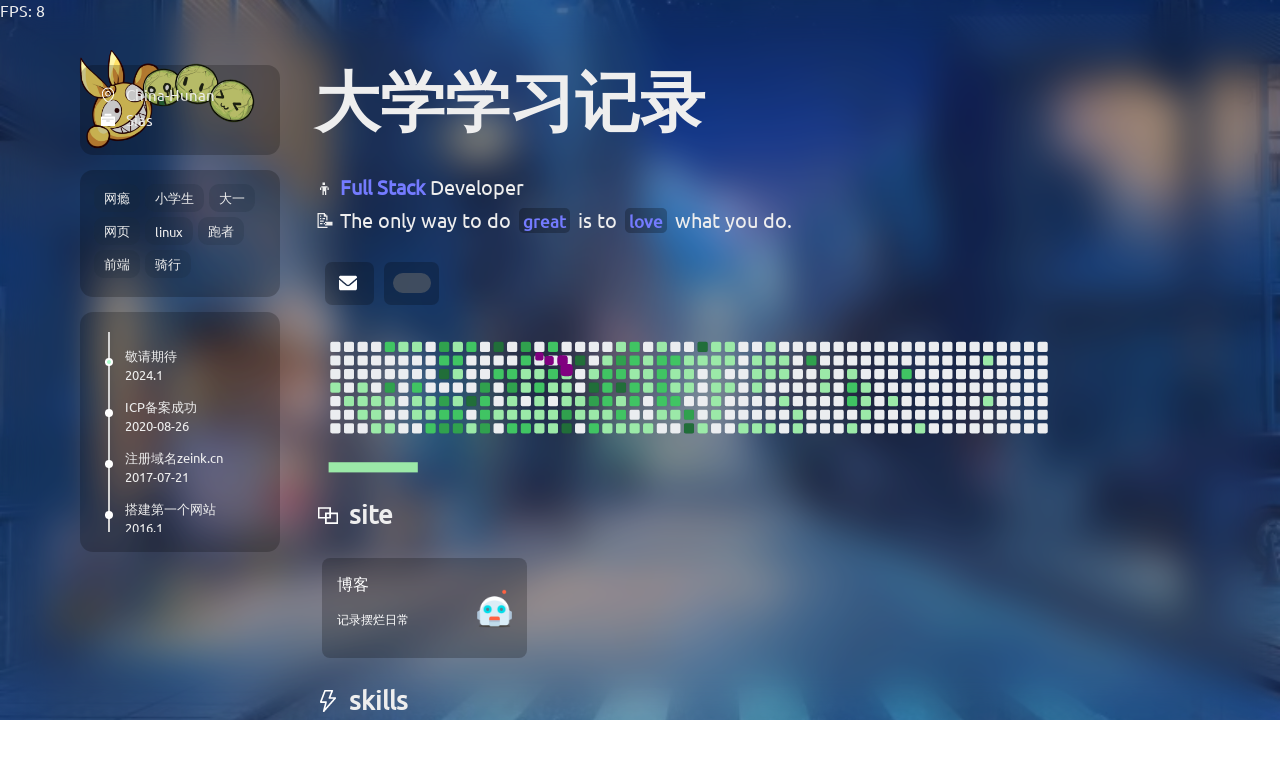

--- FILE ---
content_type: text/html; charset=UTF-8
request_url: https://zeink.cn/?cat=9
body_size: 2998
content:

<!DOCTYPE html>
<html>

<head>

    <meta charset="utf-8">
    <meta http-equiv="X-UA-Compatible" content="IE=edge">
    <title>
        大学学习记录</title>
    <meta name="viewport" content="width=device-width, initial-scale=1.0, maximum-scale=1.0, user-scalable=no">
    <link rel="stylesheet" href="./static/css/style.css">
    <link rel="stylesheet" href="./static/css/root.css">

</head>

<body>
<div id="zyyo-loading">
    <div id="zyyo-loading-center">
    </div>
</div>
<div class="zyyo-filter"></div>

<div class="zyyo-main">
    <div class="zyyo-left">
        <div class="logo" style="background-image: url(./static/img/logo.png);">
            <img style="position: absolute;top:-15%;left:-10%;width: 120%; aspect-ratio: 1/1;"
                 src="./static/img/logokuang.png">
        </div>
        <div class="left-div left-des">
            <div class="left-des-item">
                <svg t="1705773709627" class="icon" viewBox="0 0 1024 1024" version="1.1"
                     xmlns="http://www.w3.org/2000/svg" p-id="1478">
                    <path d="M512 249.976471c-99.388235 0-180.705882 81.317647-180.705882 180.705882s81.317647 180.705882 180.705882 180.705882 180.705882-81.317647 180.705882-180.705882-81.317647-180.705882-180.705882-180.705882z m0 301.17647c-66.258824 0-120.470588-54.211765-120.470588-120.470588s54.211765-120.470588 120.470588-120.470588 120.470588 54.211765 120.470588 120.470588-54.211765 120.470588-120.470588 120.470588z"
                          p-id="1479"></path>
                    <path d="M512 39.152941c-216.847059 0-391.529412 174.682353-391.529412 391.529412 0 349.364706 391.529412 572.235294 391.529412 572.235294s391.529412-222.870588 391.529412-572.235294c0-216.847059-174.682353-391.529412-391.529412-391.529412z m0 891.482353C424.658824 873.411765 180.705882 686.682353 180.705882 430.682353c0-183.717647 147.576471-331.294118 331.294118-331.294118s331.294118 147.576471 331.294118 331.294118c0 256-243.952941 442.729412-331.294118 499.952941z"
                          p-id="1480"></path>
                </svg>
                China-Hunan
            </div>
            <div class="left-des-item">
                <svg t="1705773906032" class="icon" viewBox="0 0 1024 1024" version="1.1"
                     xmlns="http://www.w3.org/2000/svg" p-id="2474">
                    <path d="M729.6 234.666667H294.4V157.866667a51.2 51.2 0 0 1 51.2-51.2h332.8a51.2 51.2 0 0 1 51.2 51.2v76.8z m179.2 51.2a51.2 51.2 0 0 1 51.2 51.2v512a51.2 51.2 0 0 1-51.2 51.2H115.2a51.2 51.2 0 0 1-51.2-51.2v-512a51.2 51.2 0 0 1 51.2-51.2h793.557333z m-768 172.032c0 16.384 13.312 29.696 29.696 29.696h683.008a29.696 29.696 0 1 0 0-59.392H170.410667a29.696 29.696 0 0 0-29.696 29.696z m252.416 118.784c0 16.384 13.312 29.696 29.696 29.696h178.176a29.696 29.696 0 1 0 0-59.392H422.912a29.738667 29.738667 0 0 0-29.696 29.696z"
                          p-id="2475"></path>
                </svg>
                Sias
            </div>
        </div>
        <div class="left-div left-tag">
            <div class="left-tag-item">网瘾
            </div>
            <div class="left-tag-item">小学生
            </div>
            <div class="left-tag-item">大一
            </div>
            <div class="left-tag-item">网页
            </div>
            <div class="left-tag-item">linux
            </div>
            <div class="left-tag-item">跑者
            </div>
            <div class="left-tag-item">前端
            </div>
            <div class="left-tag-item">骑行</div>
        </div>
        <div class="left-div left-time">
            <ul id="line">
                <li>
                    <div class="focus"></div>
                    <div>敬请期待
                    </div>
                    <div>2024.1</div>
                </li>
                <li>
                    <div class="focus"></div>
                    <div>ICP备案成功
                    </div>
                    <div>2020-08-26</div>
                </li>
                <li>
                    <div class="focus"></div>
                    <div>注册域名zeink.cn                    </div>
                    <div>2017-07-21</div>
                </li>
                <li>
                    <div class="focus"></div>
                    <div>搭建第一个网站</div>
                    <div>2016.1</div>
                </li>
            </ul>
        </div>
    </div>
    <div class="zyyo-right">
        <header>
            <div class="index-logo" style="background-image: url(./static/img/logo.png);">
                <img style="position: absolute;top:-15%;left:-10%;width: 120%; aspect-ratio: 1/1;"
                     src="./static/img/logokuang.png">
            </div>
            <div class="welcome">
                大学学习记录 <span class="gradientText">
                </span>
            </div>
            <div class="description">👦 <span class="purpleText">Full Stack</span> Developer
            </div>
            <div class="description">📝 The only way to do <span class="purpleText textBackground">great</span> is
                to <span class="purpleText textBackground">love</span> what you do.
            </div>

            <div class="iconContainer">
                </a><a class="iconItem" onclick="" href="mailto:i@zyyo.net">
                    <svg t="1704870588438" class="icon" viewBox="0 0 1024 1024" version="1.1"
                         xmlns="http://www.w3.org/2000/svg" p-id="3174">
                        <path d="M926.47619 355.644952V780.190476a73.142857 73.142857 0 0 1-73.142857 73.142857H170.666667a73.142857 73.142857 0 0 1-73.142857-73.142857V355.644952l304.103619 257.828572a170.666667 170.666667 0 0 0 220.745142 0L926.47619 355.644952zM853.333333 170.666667a74.044952 74.044952 0 0 1 26.087619 4.778666 72.704 72.704 0 0 1 30.622477 22.186667 73.508571 73.508571 0 0 1 10.678857 17.67619c3.169524 7.509333 5.12 15.652571 5.607619 24.210286L926.47619 243.809524v24.380952L559.469714 581.241905a73.142857 73.142857 0 0 1-91.306666 2.901333l-3.632762-2.925714L97.52381 268.190476v-24.380952a72.899048 72.899048 0 0 1 40.155428-65.292191A72.97219 72.97219 0 0 1 170.666667 170.666667h682.666666z"
                              p-id="3175"></path>
                    </svg>
                    <div class="iconTip">Mail</div>
                </a> <a class="switch" href="javascript:void(0)">
                    <div class="onoffswitch">
                        <input type="checkbox" name="onoffswitch" class="onoffswitch-checkbox" id="myonoffswitch"
                               checked>
                        <label class="onoffswitch-label" for="myonoffswitch">
                            <span class="onoffswitch-inner"></span>
                            <span class="onoffswitch-switch"></span>
                        </label>
                    </div>
                </a>
            </div>

            <div class="tanChiShe">
                <img id="tanChiShe" src="./static/svg/snake-Light.svg" alt="">
            </div>
        </header>


        <content>
            <div class="title">
                <svg t="1705257422086" class="icon" viewBox="0 0 1024 1024" version="1.1"
                     xmlns="http://www.w3.org/2000/svg" p-id="1891">
                    <path d="M629.333333 202.666667v213.333333h277.333334v448h-512v-213.333333h-277.333334v-448h512z m213.333334 277.333333h-213.333334v170.666667h-170.666666v149.333333h384v-320z m-277.333334-213.333333h-384v320h213.333334v-170.666667h170.666666v-149.333333z m0 213.333333h-106.666666v106.666667h106.666666v-106.666667z"
                          p-id="1892"></path>
                </svg>
                site
            </div>
            <div class="projectList"><a class="projectItem a" href="#">
                    <div class="projectItemLeft">
                        <h1>博客</h1>
                        <p>记录摆烂日常</p>
                    </div>
                    <div class="projectItemRight">
                        <img src="./static/img/i1.png" alt="">
                    </div>

                </a></div>

            <div class="title">
                <svg t="1705257823317" class="icon" viewBox="0 0 1024 1024" version="1.1"
                     xmlns="http://www.w3.org/2000/svg" p-id="7833">
                    <path d="M395.765333 586.570667h-171.733333c-22.421333 0-37.888-22.442667-29.909333-43.381334L364.768 95.274667A32 32 0 0 1 394.666667 74.666667h287.957333c22.72 0 38.208 23.018667 29.632 44.064l-99.36 243.882666h187.050667c27.509333 0 42.186667 32.426667 24.042666 53.098667l-458.602666 522.56c-22.293333 25.408-63.626667 3.392-54.976-29.28l85.354666-322.421333zM416.714667 138.666667L270.453333 522.581333h166.869334a32 32 0 0 1 30.933333 40.181334l-61.130667 230.954666 322.176-367.114666H565.312c-22.72 0-38.208-23.018667-29.632-44.064l99.36-243.882667H416.714667z"
                          p-id="7834"></path>
                </svg>
                skills
            </div>
            <div class="skill">
                <img id="skillPc" src="./static/svg/skillPc.svg" alt="" srcset="">
                <img id="skillWap" src="./static/svg/skillWap.svg" alt="" srcset="">
            </div>
        </content>
    </div>
</div>
<footer>

    <a href="https://beian.miit.gov.cn/">
        湘ICP备18002186号-1 </a>
</footer>
<div class="tc">
    <div onclick="" class="tc-main">
        <img class="tc-img" src="" alt="" srcset="">
    </div>

</div>
</body>
<script src="./static/js/script.js"></script>


</html>


--- FILE ---
content_type: text/css
request_url: https://zeink.cn/static/css/style.css
body_size: 3792
content:
@font-face {
    font-family: "a";
    /*中文字体*/
    src: url();
    font-display: swap;
}


@font-face {
    font-family: "b";

    src: url(../fonts/Ubuntu-Regular.ttf);
    font-display: swap;
}

@font-face {
    font-family: "title";
    /*英文字体*/
    src: url(../fonts/Pacifico-Regular.ttf);
    font-display: swap;
}

* {
    margin: 0;
    padding: 0;
    box-sizing: border-box;
    user-select: none;
    transition: background-color 0.2s ease;
}

a:hover,
a:link,
a:visited,
a:active,
a:focus {
    text-decoration: none;
    outline: none;
    border: none;
    color: inherit;
    -webkit-tap-highlight-color: rgba(0, 0, 0, 0);
}


/* 设置滚动条样式 */
::-webkit-scrollbar {
    width: 0px;
}

::-webkit-scrollbar-thumb {
    background-color: var(--main_text_color, #000000);
    border-radius: 8px;
    height: 20%;
}

::-webkit-scrollbar-track {
    background-color: var(--main_bg_color, linear-gradient(50deg, #a2d0ff, #ffffff));
}



html[data-theme="Dark"] {
    
    --main_text_color: #fff;
    --gradient:linear-gradient(120deg, rgb(133, 62, 255), #f76cc6 30%, rgb(255, 255, 255) 60%);
    --purple_text_color: #747bff;
    --text_bg_color: rgb(26, 4, 48);
    --item_bg_color: rgb(19, 20, 24);
    --item_hover_color: rgb(19, 23, 27);
    --item_left_title_color: rgb(255, 255, 255);
    --item_left_text_color: rgb(142, 142, 142);
    --footer_text_color: #646464;
    --left_tag_item: linear-gradient(50deg, #1f2327, #000000);
    --card_filter: 0px;
    --back_filter: 0px;
    --back_filter_color: #000000;
    --fill:#ffffff;
}






body {
    height: 100%;
    min-height: 100vh;
    width: 100%;
    position: relative;
    font-family: "b",  "a", sans-serif;
    background: var(--main_bg_color);
    background-repeat: no-repeat;
    background-size: cover;
    background-position: center;
    background-attachment: fixed;
    transition: color 0.1s ease;
    color: var(--main_text_color);

}

#zyyo-loading {
    background: radial-gradient(white, #d8eaff);
    background-size: 100%;
    background-position: center;

    height: 100%;
    width: 100%;
    position: fixed;
    z-index: 999999;
    margin-top: 0px;
    top: 0px;
    pointer-events: none;
    opacity: 1;
    display: flex;
    justify-content: center;
    align-items: center;
}



#zyyo-loading-center {
    height: 150px;
    width: 150px;
    position: relative;
    border-radius: 50%;
    background: #472eff;

    animation: zoom 1s linear infinite;
}

@keyframes zoom {
    0% {
        transform: scale(0);
        opacity: 1;
    }

    50% {
        opacity: 0.5;
    }

    100% {
        transform: scale(1);
        opacity: 0;
    }
}




.zyyo-filter {
    position: fixed;
    width: 100%;
    height: 100%;
    background: var(--back_filter_color);
    backdrop-filter:  blur(var(--back_filter));
    -webkit-backdrop-filter: blur(var(--back_filter));
    z-index: -99999999;
   
}

.zyyo-main {
    width: 100%;
    margin: 0 auto;
    transition: transform 0.5s ease;
    max-width: 1150px;
    position: relative;
    display: flex;
    flex-direction: row;
}


.zyyo-left {
    overflow-y: scroll;
    width: 230px;
    height: 100vh;
    display: flex;
    padding: 0 15px;
    position: sticky;
    top: 0;
    left: 0;
    align-items: center;
    flex-direction: column;
}


.zyyo-left::-webkit-scrollbar {
    display: none;
}


.logo {
    flex-shrink: 0;
    width: 90%;
    position: relative;
    aspect-ratio: 1/1;
    margin-top: 50px;
    background-size: cover;
    border-radius: 50%;
}



.left-div {
    flex-shrink: 0;
    width: 100%;
    border-radius: 13px;
    margin-top: 15px;
    padding: 20px;
    backdrop-filter: blur(var(--card_filter));
    -webkit-backdrop-filter: blur(var(--card_filter));
    background: var(--item_bg_color);
}

.left-des {
    display: flex;
    flex-direction: column;
    justify-content: center;
}

.left-des-item {
    display: flex;
    align-items: center;
    line-height: 20px;
    font-size: 15px;
    margin-bottom: 5px;
    overflow: hidden;
}

.left-des-item i,.left-des-item svg{
    width: 16px;
    height: 16px;
    fill:var(--fill);
   font-size: 18px;
    margin-right: 10px;
}
.left-tag {
    display: flex;
    flex-direction: row;
    flex-wrap: wrap;
    padding: 14px;
}

.left-tag-item {
    display: flex;
    justify-content: center;
    align-items: center;
    height: 28px;
    margin: 0px 5px 5px 0;
    padding: 10px;
    font-size: 13px;
    border-radius: 10px;
    background: var(--left_tag_item);
}

#line {
    width: 100%;
    height: 200px;
    font-size: 13px;
    padding-left: 8px;
    scroll-snap-type: y mandatory;
    overflow-y: scroll;
}

#line li {
    list-style: none;
    position: relative;
    padding: 15px 0px 0px 15px;
    border-left: 2px solid #d5d5d5;
    border-radius: 0;
    scroll-snap-align: end;
    color: var(--main_text_color);
}



.focus {
    width: 8px;
    height: 8px;
    border-radius: 22px;
    background-color: rgb(255 255 255);
    border: 2px solid #fff;
    position: absolute;
    left: -5px;
    top: 50%;
}

#line li:first-child .focus:first-child {
    background-color: #aaffcd;
    animation: focus 1.8s ease infinite;
}

#line::-webkit-scrollbar {
    display: none;
}



.zyyo-right {
    width: calc(100% - 230px);
    display: flex;
    padding: 20px;
  position: relative;
    padding-bottom: 50px;
    flex-direction: column;
}
.welcome {

    font-size: 65px;
    font-weight: 800;
    margin: 20px 0;
}

.index-logo {
    flex-shrink: 0;
    width: 40%;
    margin-top: 30px;
    position: relative;
    max-width: 200px;
    aspect-ratio: 1/1;
    background-size: cover;
    border-radius: 50%;
    border: 0.5px solid #ffffff;
}
.description {

    font-size: 20px;
    margin-top: 7px;
}



.gradientText {

    -webkit-background-clip: text;
    -webkit-text-fill-color: transparent;
    background-size: 200%;
    background-position: 0%;
    font-family: "title";
    animation: backgroundSizeAnimation 10s ease-in-out infinite;
      background-image:  var(--gradient);
}

@keyframes backgroundSizeAnimation {
    0% {
        background-position: 100%;
    }

    25% {
        background-position: 50%;
    }

    50% {
        background-position: 0%;
    }

    75% {
        background-position: 50%;
    }

    100% {
        background-position: 100%;
    }

}

.purpleText {
    color: var(--purple_text_color);
    font-weight: 800;
}

.textBackground {
    font-weight: 800;
    background: var(--text_bg_color);
    border-radius: 5px;
    font-size: 17px;
    margin: 0 3px;
    padding: 2px 4px;
}

.iconContainer {
    width: 100%;
    height: 60px;
    display: flex;
    align-items: center;
    overflow-x: scroll;
    margin-top: 20px;

}

.iconContainer::-webkit-scrollbar {
    display: none;
}



.iconItem {
    width: 49px;
    height: 43px;
    box-sizing: border-box;
    border-radius: 7px;
    display: flex;
    margin-left: 10px;

    backdrop-filter: blur(var(--card_filter));
    -webkit-backdrop-filter: blur(var(--card_filter));
    background: var(--item_bg_color);
    align-items: center;
    justify-content: center;
    transition: width 0.3s ease, opacity 0.3s ease, transform 0.3s ease;
    flex-shrink: 0;
}
.iconItem i,.iconItem svg{
    width: 22px;
    height: 22px;
    fill:var(--fill);
    font-size: 22px;
     margin-right: 3px;
}
.switch {
    width: 55px;
    height: 43px;
    box-sizing: border-box;
    border-radius: 7px;
    display: flex;
    margin-left: 10px;
    backdrop-filter: blur(var(--card_filter));-webkit-backdrop-filter: blur(var(--card_filter));
    background: var(--item_bg_color);

    align-items: center;
    justify-content: center;
    transition: width 1s ease, opacity 1s ease, transform 1s ease;
    flex-shrink: 0;
}

.iconTip {
    white-space: nowrap;
    display: none;
}





.iconItem:hover {
    width: 95px;
    transform: translateY(-2px);
    background: var(--item_hover_color);
}


.iconItem:hover .iconTip {
    display: block;
}

.switch:hover {
    width: 55px;
    /* transform: translateY(-2px); */
    background: var(--item_hover_color);
}

.tanChiShe {
    width: 85%;
}

.tanChiShe img {
    width: 100%;
    height: 100%;
    object-fit: cover;
}

.title {
    display: flex;
    align-items: center;
    font-size: 26px;
    font-weight: 800;
    margin: 20px 0;
    transition: transform 0.4s ease;
}
.title i ,.title svg{
    margin-right: 8px;
    height: 26px;
    width: 26px;
   fill:var(--fill);
}
.title:hover {
    transform: translateY(-5px);
}

.projectList {
    display: flex;
    flex-wrap: wrap;
}

.projectItem {
    margin: 7px;
    display: flex;
    background-color: var(--item_bg_color);
    border-radius: 8px;
    padding: 15px;
    height: 95px;
    width: calc(25% - 15px);
    backdrop-filter: blur(var(--card_filter));-webkit-backdrop-filter: blur(var(--card_filter));
    -webkit-backdrop-filter: blur(var(--card_filter));-webkit-backdrop-filter: blur(var(--card_filter));
    transition: opacity 0.3s ease, background-color 0.3s ease, border 0.3s ease, transform 0.2s ease;


}

.projectItem {
    display: flex;
    background-color: var(--item_bg_color);
    border-radius: 8px;
    padding: 15px;
    height: 100px;
    width: calc(25% - 15px);
    backdrop-filter: blur(var(--card_filter));-webkit-backdrop-filter: blur(var(--card_filter));
    transition: opacity 0.5s ease, background-color 0.2s ease, border 0.2s ease, transform 0.3s ease;

}


.projectItem:hover {
    box-shadow: 0 8px 16px -4px #2c2d300c;
    transform: translateY(-2px);

}

.projectItem.pressed {
    transform: scale(0.9);
    /* 缩小到原来的0.9倍 */
    background-color: var(--item_hover_color);
}

.projectItem:hover .projectItemLeft {
    width: 100%;
}

.projectItem:hover .projectItemRight {
    width: 0%;
}

.projectItem:hover .projectItemRight img {
    transform: rotate(40deg);
}

.projectItem:hover h1 {
    font-size: 18px;
}

.projectItemLeft p {
    font-size: 12px;
    margin-top: 15px;
    color: var(--item_left_text_color);
}


.projectItemLeft h1 {
    font-weight: normal;
    font-size: 16px;
    margin: 0px;

    transition: font-size 0.4s ease;
    color: var(--item_left_title_color);
}

.projectItemLeft {
    transition: width 0.4s ease;
    height: 100%;
    width: 80%;
}


.projectItemRight {
    overflow: hidden;
    transition: width 0.4s ease;
    display: flex;
    justify-content: center;
    align-items: center;
    width: 20%;
    height: 100%;
}

.projectItemRight img {

    height: 39px;
    width: 39px;

}

.skill {
    padding: 25px;
    width: 100%;
}

.skill img {
    width: 100%;
    height: 100%;
    object-fit: cover;
}

.skill #skillWap {
    display: none;
}

footer {
    position: absolute;
    padding: 10px;
    text-align: center;
    width: 100%;
    backdrop-filter: blur(var(--card_filter));
    -webkit-backdrop-filter: blur(var(--card_filter));
    background: var(--item_bg_color);
    color: var(--footer_text_color);
    font-size: 13px;
    bottom: 0;
}

@media (min-width: 800px) {

    .index-logo {
        display: none;
    }
}

@media (max-width: 1150px) {
    .a {
        width: calc(50% - 20px);
    }
.projectItem{
    margin: 10px;
}
    .b {

        width: calc(50% - 20px);


    }
}

@media (max-width: 800px) {
    .zyyo-left {
        display: none;
    }

    .a .projectItemRight {
        display: none;

    }

    .a .projectItemRight img {
        display: none;

    }

    .a .projectItemLeft {
        width: 100%;
    }

    .a {

        width: calc(50% - 18px);
  margin: 9px;

    }

    .b {
        height: 110px;
        margin: 8px 15px;
        width: calc(100% - 30px);
    }



    .zyyo-right {
        width: 100%;
    }

    .tanChiShe {
        width: 100%;
    }

    .description {
        font-size: 4vw;
    }

    .welcome {
        font-size: 10vw;
        margin: 2vw 0;

    }
    .iconContainer {
  
     margin-top: 4vw;

}
.projectItem{
    padding: 10px;
}
    .projectItemLeft p {
        font-size: 13px;
    }

    .projectItemLeft h1 {

        font-size: 18px;
    }

    .projectItem:hover h1 {

        font-size: 20px;

    }

    .skill #skillWap {
        display: block;
    }

    .skill #skillPc {
        display: none;
    }













}





.tc {
    position: fixed;
   
    display: flex;
    visibility: hidden;
    width: 100vw;
    height: 100vh;
    backdrop-filter: blur(10px);
    -webkit-backdrop-filter: blur(10px);
    background: rgba(20, 20, 20, 0.5);
    z-index: 99999;
    align-items: center;
    top: 0;
    justify-content: center;
    flex-direction: column;
}

.tc-main {
    z-index: 100000;
    
    width: 80%;
    max-width: 300px;
    min-height: 200px;
    background-color: #ffffff;
    border-radius: 15px;

    display: flex;
    transition: transform 0.2s linear;
    align-items: center;
    justify-content: center;
    overflow: hidden;
    transform: translateY(30%) scale(0.5);

}

.tc-img {
    width: 100%;
    height: 100%;
}

.tc.active {
    visibility: visible;
}

.tc-main.active {

    transform: translateY(0) scale(1);

}









.onoffswitch {
    position: relative;
    width: 38px;
    height: 20px;
    -webkit-user-select: none;
    -moz-user-select: none;
    -ms-user-select: none;
}

.onoffswitch-checkbox {
    display: none;
}

.onoffswitch-label {
    display: block;
    overflow: hidden;
    cursor: pointer;
    height: 100%;
    border-radius: 50px;
}

.onoffswitch-inner {
    display: flex;
    justify-content: center;
    align-items: center;
    width: 200%;
    height: 100%;
    margin-left: -100%;
    transition: margin 0.2s ease-in 0s;
}

.onoffswitch-inner:before,
.onoffswitch-inner:after {
    display: flex;
    justify-content: center;
    align-items: center;
    float: left;
    width: 50%;
    height: 100%;
    padding: 0;
    font-size: 12px;
    color: white;
    font-family: Trebuchet, Arial, sans-serif;
    font-weight: bold;
    box-sizing: border-box;
}

.onoffswitch-inner:before {
    content: "";
    background-color: rgb(110 110 110 / 50%);
    color: #FFFFFF;
    text-align: left;
}

.onoffswitch-inner:after {
    content: "";
    background-color: #272727;
    color: #FAFAFA;
    text-align: right;
}

.onoffswitch-switch {
    display: block;
    height: 70%;
    aspect-ratio: 1/1;
    background: #FFFFFF;
    position: absolute;
    top: 12.5%;
    bottom: 12.5%;
    right: 5px;

    border-radius: 20px;
    transition: right 0.2s ease-in 0s;
}

.onoffswitch-checkbox:checked+.onoffswitch-label .onoffswitch-inner {
    margin-left: 0;
}

.onoffswitch-checkbox:checked+.onoffswitch-label .onoffswitch-switch {
    right: 50%;
}


--- FILE ---
content_type: text/css
request_url: https://zeink.cn/static/css/root.css
body_size: 1034
content:
/*
--svgcolor svg图标的颜色
--main-bg-color主页背景
--main-text-color文本颜色
--gradient标题渐变颜色

--purple-text-color描述紫色文本颜色
--text-bg-color描述紫色文本背景颜色
--item-bg-color项目背景颜色
--item-hover-color项目鼠标移入颜色
--item-left-title-color项目标题颜色
--item-left-text-color项目描述颜色
--footer-text-color底部文本颜色
--left-tag-item左侧标签颜色
--card-filter卡片模糊的数值
--back-filter背景模糊的数值
--back-filter-color全局阴影遮罩

*/
/*卡片模糊的数值非常吃性能,背景模糊的数值可以模糊也可以不模糊

0为不模糊,数值越大模糊程度越高

这两个任选其一进行模糊

一个有数字另一个建议为0


内置4套白天主题修改办法



每套主题的结构都为html{
    
}

只有最下面的会生效,也就是将你要设置的主题剪切到最下面
*/








/*非常吃性能,低配手机会卡顿*/
/*卡片模糊背景＋黑色透明卡片+白色svg**/
html {
    --name: 主题1;
    --main_bg_color: url(../img/background.jpg);
    --main_text_color: #eeeeee;
    --gradient: linear-gradient(120deg, #bd34fe, #e0321b 30%, #41d1ff 60%);
    --purple_text_color: #747bff;
    --text_bg_color: #00000040;
    --item_bg_color: #00000038;
    --item_hover_color: #33333338;
    --item_left_title_color: #ffffff;
    --item_left_text_color: #ffffff;
    --footer_text_color: #ffffff;
    --left_tag_item: rgb(27 42 57 / 20%);
    --card_filter: 15px;
    --back_filter: 0px;
    --back_filter_color: #00000030;
     --fill:#ffffff;
}

html {

    /*图片模糊背景＋白色透明卡片+黑色svg*/
    --name: 主题2;
    --main_bg_color: url(../img/background.jpg);
    --main_text_color: #000000;
    --gradient: linear-gradient(120deg, #bd34fe, #e0321b 30%, #41d1ff 60%);
    --purple_text_color: #747bff;
    --text_bg_color: rgb(121 163 231);
    --item_bg_color: rgba(249, 250, 251, 0.42);
    --item_hover_color: rgba(244, 245, 246, 0.8);
    --item_left_title_color: #000000;
    --item_left_text_color: #494949;
    --footer_text_color: #ffffff;
    --left_tag_item: #c7e1fa;
    --card_filter: 0px;
    --back_filter: 20px;
    --back_filter_color: #00000030;
     --fill:#000000;
}

html {
    /*蓝色渐变+黑色svg**/

    --name: 主题3;
    --main_bg_color: linear-gradient(50deg, #a2d1ff, #ffffff);
    --main_text_color: #000000;
    --gradient: linear-gradient(120deg, #bd34fe, #e0321b 30%, #41d1ff 60%);
    --purple_text_color: #747bff;
    --text_bg_color: rgb(196 217 251);
    --item_bg_color: rgba(249, 250, 251, 0.5);
    --item_hover_color: rgba(244, 245, 246, 0.8);
    --item_left_title_color: #000000;
    --item_left_text_color: #494949;
    --footer_text_color: #222222;
    --left_tag_item: linear-gradient(50deg, #a2d1ff, #ffffff);
    --card_filter: 0px;
    --back_filter: 0px;
    --back_filter_color: #00000000;
     --fill:#000000;
}



html {
    /*白色简约+黑色svg**/
    --name: 主题4;
    --main_bg_color: #ffffff;
    --main_text_color: #000000;
    --gradient: linear-gradient(120deg, #bd34fe, #e0321b 30%, #41d1ff 60%);
    --purple_text_color: #747bff;
    --text_bg_color: rgb(240 243 247);
    --item_bg_color: rgb(247 247 247);
    --item_hover_color: rgba(244, 245, 246, 0.5);
    --item_left_title_color: #000000;
    --item_left_text_color: #494949;
    --footer_text_color: #222222;
    --left_tag_item: #ffffff;
    --card_filter: 0px;
    --back_filter: 0px;
    --back_filter_color: #00000000;
     --fill:#000000;
}

html {
    /*图片模糊背景＋黑色透明卡片+白色svg**/
    --name: 主题5;
    --main_bg_color: url(../img/background.jpg);
    --main_text_color: #eeeeee;
    --gradient: linear-gradient(120deg, #bd34fe, #e0321b 30%, #41d1ff 60%);
    --purple_text_color: #747bff;
    --text_bg_color: #00000040;
    --item_bg_color: #00000038;
    --item_hover_color: #33333338;
    --item_left_title_color: #ffffff;
    --item_left_text_color: #ffffff;
    --footer_text_color: #ffffff;
    --left_tag_item: rgb(27 42 57 / 20%);
    --card_filter: 0px;
    --back_filter: 19px;
    --back_filter_color: #00000030;
    --fill:#ffffff;
}


--- FILE ---
content_type: application/javascript
request_url: https://zeink.cn/static/js/script.js
body_size: 1570
content:
console.log('%cCopyright © 2024 zyyo.net',
    'background-color: #ff00ff; color: white; font-size: 24px; font-weight: bold; padding: 10px;'
);
console.log('%c   /\\_/\\', 'color: #8B4513; font-size: 20px;');
console.log('%c  ( o.o )', 'color: #8B4513; font-size: 20px;');
console.log(' %c  > ^ <', 'color: #8B4513; font-size: 20px;');
console.log('  %c /  ~ \\', 'color: #8B4513; font-size: 20px;');
console.log('  %c/______\\', 'color: #8B4513; font-size: 20px;');

document.addEventListener('contextmenu', function (event) {
    event.preventDefault();
});

function handlePress(event) {
    this.classList.add('pressed');
}

function handleRelease(event) {
    this.classList.remove('pressed');
}

function handleCancel(event) {
    this.classList.remove('pressed');
}

var buttons = document.querySelectorAll('.projectItem');
buttons.forEach(function (button) {
    button.addEventListener('mousedown', handlePress);
    button.addEventListener('mouseup', handleRelease);
    button.addEventListener('mouseleave', handleCancel);
    button.addEventListener('touchstart', handlePress);
    button.addEventListener('touchend', handleRelease);
    button.addEventListener('touchcancel', handleCancel);
});

function toggleClass(selector, className) {
    var elements = document.querySelectorAll(selector);
    elements.forEach(function (element) {
        element.classList.toggle(className);
    });
}

function pop(imageURL) {
    var tcMainElement = document.querySelector(".tc-img");
    if (imageURL) {
        tcMainElement.src = imageURL;
    }
    toggleClass(".tc-main", "active");
    toggleClass(".tc", "active");
}

var tc = document.getElementsByClassName('tc');
var tc_main = document.getElementsByClassName('tc-main');
tc[0].addEventListener('click', function (event) {
    pop();
});
tc_main[0].addEventListener('click', function (event) {
    event.stopPropagation();
});



function setCookie(name, value, days) {
    var expires = "";
    if (days) {
        var date = new Date();
        date.setTime(date.getTime() + days * 24 * 60 * 60 * 1000);
        expires = "; expires=" + date.toUTCString();
    }
    document.cookie = name + "=" + value + expires + "; path=/";
}

function getCookie(name) {
    var nameEQ = name + "=";
    var cookies = document.cookie.split(';');
    for (var i = 0; i < cookies.length; i++) {
        var cookie = cookies[i];
        while (cookie.charAt(0) == ' ') {
            cookie = cookie.substring(1, cookie.length);
        }
        if (cookie.indexOf(nameEQ) == 0) {
            return cookie.substring(nameEQ.length, cookie.length);
        }
    }
    return null;
}















document.addEventListener('DOMContentLoaded', function () {






    var html = document.querySelector('html');
    var themeState = getCookie("themeState") || "Light";
    var tanChiShe = document.getElementById("tanChiShe");






    function changeTheme(theme) {
        tanChiShe.src = "./static/svg/snake-" + theme + ".svg";
        html.dataset.theme = theme;
        setCookie("themeState", theme, 365);
        themeState = theme;
    }







    var Checkbox = document.getElementById('myonoffswitch')
    Checkbox.addEventListener('change', function () {
        if (themeState == "Dark") {
            changeTheme("Light");
        } else if (themeState == "Light") {
            changeTheme("Dark");
        } else {
            changeTheme("Dark");
        }
    });



    if (themeState == "Dark") {
        Checkbox.checked = false;
    }

    changeTheme(themeState);

















   

    var fpsElement = document.createElement('div');
    fpsElement.id = 'fps';
    fpsElement.style.zIndex = '10000';
    fpsElement.style.position = 'fixed';
    fpsElement.style.left = '0';
    document.body.insertBefore(fpsElement, document.body.firstChild);

    var showFPS = (function () {
        var requestAnimationFrame = window.requestAnimationFrame ||
            window.webkitRequestAnimationFrame ||
            window.mozRequestAnimationFrame ||
            window.oRequestAnimationFrame ||
            window.msRequestAnimationFrame ||
            function (callback) {
                window.setTimeout(callback, 1000 / 60);
            };

        var fps = 0,
            last = Date.now(),
            offset, step, appendFps;

        step = function () {
            offset = Date.now() - last;
            fps += 1;

            if (offset >= 1000) {
                last += offset;
                appendFps(fps);
                fps = 0;
            }

            requestAnimationFrame(step);
        };

        appendFps = function (fpsValue) {
            fpsElement.textContent = 'FPS: ' + fpsValue;
        };

        step();
    })();
    
    
    
    //pop('./static/img/tz.jpg')
    
    
    
});




var pageLoading = document.querySelector("#zyyo-loading");
window.addEventListener('load', function() {
    setTimeout(function () {
        pageLoading.style.opacity = '0';
    }, 100);
});



--- FILE ---
content_type: image/svg+xml
request_url: https://zeink.cn/static/svg/snake-Light.svg
body_size: 13795
content:
<svg viewBox="-16 -32 880 192" width="880" height="192" xmlns="http://www.w3.org/2000/svg"><desc>Generated with https://github.com/Platane/snk</desc><style>:root{--cb:#1b1f230a;--cs:purple;--ce:#ebedf0;--c0:#ebedf0;--c1:#9be9a8;--c2:#40c463;--c3:#30a14e;--c4:#216e39}.c{shape-rendering:geometricPrecision;fill:var(--ce);stroke-width:1px;stroke:var(--cb);animation:none 59300ms linear infinite;width:12px;height:12px}@keyframes c0{0.16%{fill:var(--c1)}0.18%,100%{fill:var(--ce)}}.c.c0{fill:var(--c1);animation-name:c0}@keyframes c1{42.15%{fill:var(--c1)}42.17%,100%{fill:var(--ce)}}.c.c1{fill:var(--c1);animation-name:c1}@keyframes c2{41.81%{fill:var(--c1)}41.83%,100%{fill:var(--ce)}}.c.c2{fill:var(--c1);animation-name:c2}@keyframes c3{0.5%{fill:var(--c1)}0.52%,100%{fill:var(--ce)}}.c.c3{fill:var(--c1);animation-name:c3}@keyframes c4{1%{fill:var(--c1)}1.02%,100%{fill:var(--ce)}}.c.c4{fill:var(--c1);animation-name:c4}@keyframes c5{1.17%{fill:var(--c1)}1.19%,100%{fill:var(--ce)}}.c.c5{fill:var(--c1);animation-name:c5}@keyframes c6{41.47%{fill:var(--c1)}41.49%,100%{fill:var(--ce)}}.c.c6{fill:var(--c1);animation-name:c6}@keyframes c7{41.64%{fill:var(--c1)}41.66%,100%{fill:var(--ce)}}.c.c7{fill:var(--c1);animation-name:c7}@keyframes c8{42.82%{fill:var(--c1)}42.84%,100%{fill:var(--ce)}}.c.c8{fill:var(--c1);animation-name:c8}@keyframes c9{0.66%{fill:var(--c1)}0.68%,100%{fill:var(--ce)}}.c.c9{fill:var(--c1);animation-name:c9}@keyframes ca{1.34%{fill:var(--c1)}1.36%,100%{fill:var(--ce)}}.c.ca{fill:var(--c1);animation-name:ca}@keyframes cb{41.14%{fill:var(--c1)}41.16%,100%{fill:var(--ce)}}.c.cb{fill:var(--c1);animation-name:cb}@keyframes cc{42.99%{fill:var(--c1)}43.01%,100%{fill:var(--ce)}}.c.cc{fill:var(--c1);animation-name:cc}@keyframes cd{43.16%{fill:var(--c1)}43.18%,100%{fill:var(--ce)}}.c.cd{fill:var(--c1);animation-name:cd}@keyframes ce{67.61%{fill:var(--c2)}67.63%,100%{fill:var(--ce)}}.c.ce{fill:var(--c2);animation-name:ce}@keyframes cf{1.51%{fill:var(--c1)}1.53%,100%{fill:var(--ce)}}.c.cf{fill:var(--c1);animation-name:cf}@keyframes cg{84.31%{fill:var(--c3)}84.33%,100%{fill:var(--ce)}}.c.cg{fill:var(--c3);animation-name:cg}@keyframes ch{40.97%{fill:var(--c1)}40.99%,100%{fill:var(--ce)}}.c.ch{fill:var(--c1);animation-name:ch}@keyframes ci{43.33%{fill:var(--c1)}43.35%,100%{fill:var(--ce)}}.c.ci{fill:var(--c1);animation-name:ci}@keyframes cj{44.51%{fill:var(--c1)}44.53%,100%{fill:var(--ce)}}.c.cj{fill:var(--c1);animation-name:cj}@keyframes ck{1.68%{fill:var(--c1)}1.7%,100%{fill:var(--ce)}}.c.ck{fill:var(--c1);animation-name:ck}@keyframes cl{44.68%{fill:var(--c1)}44.7%,100%{fill:var(--ce)}}.c.cl{fill:var(--c1);animation-name:cl}@keyframes cm{2.01%{fill:var(--c1)}2.03%,100%{fill:var(--ce)}}.c.cm{fill:var(--c1);animation-name:cm}@keyframes cn{64.07%{fill:var(--c2)}64.09%,100%{fill:var(--ce)}}.c.cn{fill:var(--c2);animation-name:cn}@keyframes co{39.96%{fill:var(--c1)}39.98%,100%{fill:var(--ce)}}.c.co{fill:var(--c1);animation-name:co}@keyframes cp{40.12%{fill:var(--c1)}40.14%,100%{fill:var(--ce)}}.c.cp{fill:var(--c1);animation-name:cp}@keyframes cq{2.18%{fill:var(--c1)}2.2%,100%{fill:var(--ce)}}.c.cq{fill:var(--c1);animation-name:cq}@keyframes cr{2.52%{fill:var(--c1)}2.54%,100%{fill:var(--ce)}}.c.cr{fill:var(--c1);animation-name:cr}@keyframes cs{39.79%{fill:var(--c1)}39.81%,100%{fill:var(--ce)}}.c.cs{fill:var(--c1);animation-name:cs}@keyframes ct{40.29%{fill:var(--c1)}40.31%,100%{fill:var(--ce)}}.c.ct{fill:var(--c1);animation-name:ct}@keyframes cu{66.09%{fill:var(--c2)}66.11%,100%{fill:var(--ce)}}.c.cu{fill:var(--c2);animation-name:cu}@keyframes cv{85.49%{fill:var(--c3)}85.51%,100%{fill:var(--ce)}}.c.cv{fill:var(--c3);animation-name:cv}@keyframes cw{63.4%{fill:var(--c2)}63.42%,100%{fill:var(--ce)}}.c.cw{fill:var(--c2);animation-name:cw}@keyframes cx{96.62%{fill:var(--c4)}96.64%,100%{fill:var(--ce)}}.c.cx{fill:var(--c4);animation-name:cx}@keyframes cy{2.69%{fill:var(--c1)}2.71%,100%{fill:var(--ce)}}.c.cy{fill:var(--c1);animation-name:cy}@keyframes cz{83.46%{fill:var(--c3)}83.48%,100%{fill:var(--ce)}}.c.cz{fill:var(--c3);animation-name:cz}@keyframes c10{64.75%{fill:var(--c2)}64.77%,100%{fill:var(--ce)}}.c.c10{fill:var(--c2);animation-name:c10}@keyframes c11{83.13%{fill:var(--c3)}83.15%,100%{fill:var(--ce)}}.c.c11{fill:var(--c3);animation-name:c11}@keyframes c12{49.23%{fill:var(--c1)}49.25%,100%{fill:var(--ce)}}.c.c12{fill:var(--c1);animation-name:c12}@keyframes c13{63.23%{fill:var(--c2)}63.25%,100%{fill:var(--ce)}}.c.c13{fill:var(--c2);animation-name:c13}@keyframes c14{39.11%{fill:var(--c1)}39.13%,100%{fill:var(--ce)}}.c.c14{fill:var(--c1);animation-name:c14}@keyframes c15{2.86%{fill:var(--c1)}2.88%,100%{fill:var(--ce)}}.c.c15{fill:var(--c1);animation-name:c15}@keyframes c16{45.86%{fill:var(--c1)}45.88%,100%{fill:var(--ce)}}.c.c16{fill:var(--c1);animation-name:c16}@keyframes c17{46.03%{fill:var(--c2)}46.05%,100%{fill:var(--ce)}}.c.c17{fill:var(--c2);animation-name:c17}@keyframes c18{82.96%{fill:var(--c3)}82.98%,100%{fill:var(--ce)}}.c.c18{fill:var(--c3);animation-name:c18}@keyframes c19{49.4%{fill:var(--c2)}49.42%,100%{fill:var(--ce)}}.c.c19{fill:var(--c2);animation-name:c19}@keyframes c1a{3.36%{fill:var(--c1)}3.38%,100%{fill:var(--ce)}}.c.c1a{fill:var(--c1);animation-name:c1a}@keyframes c1b{3.19%{fill:var(--c1)}3.21%,100%{fill:var(--ce)}}.c.c1b{fill:var(--c1);animation-name:c1b}@keyframes c1c{3.03%{fill:var(--c1)}3.05%,100%{fill:var(--ce)}}.c.c1c{fill:var(--c1);animation-name:c1c}@keyframes c1d{97.29%{fill:var(--c4)}97.31%,100%{fill:var(--ce)}}.c.c1d{fill:var(--c4);animation-name:c1d}@keyframes c1e{46.36%{fill:var(--c1)}46.38%,100%{fill:var(--ce)}}.c.c1e{fill:var(--c1);animation-name:c1e}@keyframes c1f{82.11%{fill:var(--c3)}82.13%,100%{fill:var(--ce)}}.c.c1f{fill:var(--c3);animation-name:c1f}@keyframes c1g{60.36%{fill:var(--c2)}60.38%,100%{fill:var(--ce)}}.c.c1g{fill:var(--c2);animation-name:c1g}@keyframes c1h{60.53%{fill:var(--c2)}60.55%,100%{fill:var(--ce)}}.c.c1h{fill:var(--c2);animation-name:c1h}@keyframes c1i{82.62%{fill:var(--c3)}82.64%,100%{fill:var(--ce)}}.c.c1i{fill:var(--c3);animation-name:c1i}@keyframes c1j{95.61%{fill:var(--c4)}95.63%,100%{fill:var(--ce)}}.c.c1j{fill:var(--c4);animation-name:c1j}@keyframes c1k{3.7%{fill:var(--c1)}3.72%,100%{fill:var(--ce)}}.c.c1k{fill:var(--c1);animation-name:c1k}@keyframes c1l{59.86%{fill:var(--c2)}59.88%,100%{fill:var(--ce)}}.c.c1l{fill:var(--c2);animation-name:c1l}@keyframes c1m{14.83%{fill:var(--c1)}14.85%,100%{fill:var(--ce)}}.c.c1m{fill:var(--c1);animation-name:c1m}@keyframes c1n{4.04%{fill:var(--c1)}4.06%,100%{fill:var(--ce)}}.c.c1n{fill:var(--c1);animation-name:c1n}@keyframes c1o{3.87%{fill:var(--c1)}3.89%,100%{fill:var(--ce)}}.c.c1o{fill:var(--c1);animation-name:c1o}@keyframes c1p{59.69%{fill:var(--c2)}59.71%,100%{fill:var(--ce)}}.c.c1p{fill:var(--c2);animation-name:c1p}@keyframes c1q{81.78%{fill:var(--c3)}81.8%,100%{fill:var(--ce)}}.c.c1q{fill:var(--c3);animation-name:c1q}@keyframes c1r{14.49%{fill:var(--c1)}14.51%,100%{fill:var(--ce)}}.c.c1r{fill:var(--c1);animation-name:c1r}@keyframes c1s{14.32%{fill:var(--c1)}14.34%,100%{fill:var(--ce)}}.c.c1s{fill:var(--c1);animation-name:c1s}@keyframes c1t{61.04%{fill:var(--c2)}61.06%,100%{fill:var(--ce)}}.c.c1t{fill:var(--c2);animation-name:c1t}@keyframes c1u{86.84%{fill:var(--c3)}86.86%,100%{fill:var(--ce)}}.c.c1u{fill:var(--c3);animation-name:c1u}@keyframes c1v{59.35%{fill:var(--c2)}59.37%,100%{fill:var(--ce)}}.c.c1v{fill:var(--c2);animation-name:c1v}@keyframes c1w{12.3%{fill:var(--c1)}12.32%,100%{fill:var(--ce)}}.c.c1w{fill:var(--c1);animation-name:c1w}@keyframes c1x{12.13%{fill:var(--c1)}12.15%,100%{fill:var(--ce)}}.c.c1x{fill:var(--c1);animation-name:c1x}@keyframes c1y{14.16%{fill:var(--c1)}14.18%,100%{fill:var(--ce)}}.c.c1y{fill:var(--c1);animation-name:c1y}@keyframes c1z{61.2%{fill:var(--c2)}61.22%,100%{fill:var(--ce)}}.c.c1z{fill:var(--c2);animation-name:c1z}@keyframes c20{4.71%{fill:var(--c1)}4.73%,100%{fill:var(--ce)}}.c.c20{fill:var(--c1);animation-name:c20}@keyframes c21{4.88%{fill:var(--c1)}4.9%,100%{fill:var(--ce)}}.c.c21{fill:var(--c1);animation-name:c21}@keyframes c22{12.47%{fill:var(--c1)}12.49%,100%{fill:var(--ce)}}.c.c22{fill:var(--c1);animation-name:c22}@keyframes c23{61.88%{fill:var(--c2)}61.9%,100%{fill:var(--ce)}}.c.c23{fill:var(--c2);animation-name:c23}@keyframes c24{11.79%{fill:var(--c1)}11.81%,100%{fill:var(--ce)}}.c.c24{fill:var(--c1);animation-name:c24}@keyframes c25{13.99%{fill:var(--c1)}14.01%,100%{fill:var(--ce)}}.c.c25{fill:var(--c1);animation-name:c25}@keyframes c26{15.5%{fill:var(--c1)}15.52%,100%{fill:var(--ce)}}.c.c26{fill:var(--c1);animation-name:c26}@keyframes c27{58.84%{fill:var(--c2)}58.86%,100%{fill:var(--ce)}}.c.c27{fill:var(--c2);animation-name:c27}@keyframes c28{5.05%{fill:var(--c1)}5.07%,100%{fill:var(--ce)}}.c.c28{fill:var(--c1);animation-name:c28}@keyframes c29{58.51%{fill:var(--c2)}58.53%,100%{fill:var(--ce)}}.c.c29{fill:var(--c2);animation-name:c29}@keyframes c2a{10.78%{fill:var(--c1)}10.8%,100%{fill:var(--ce)}}.c.c2a{fill:var(--c1);animation-name:c2a}@keyframes c2b{13.82%{fill:var(--c1)}13.84%,100%{fill:var(--ce)}}.c.c2b{fill:var(--c1);animation-name:c2b}@keyframes c2c{15.67%{fill:var(--c1)}15.69%,100%{fill:var(--ce)}}.c.c2c{fill:var(--c1);animation-name:c2c}@keyframes c2d{5.39%{fill:var(--c1)}5.41%,100%{fill:var(--ce)}}.c.c2d{fill:var(--c1);animation-name:c2d}@keyframes c2e{10.61%{fill:var(--c1)}10.63%,100%{fill:var(--ce)}}.c.c2e{fill:var(--c1);animation-name:c2e}@keyframes c2f{11.12%{fill:var(--c1)}11.14%,100%{fill:var(--ce)}}.c.c2f{fill:var(--c1);animation-name:c2f}@keyframes c2g{80.77%{fill:var(--c3)}80.79%,100%{fill:var(--ce)}}.c.c2g{fill:var(--c3);animation-name:c2g}@keyframes c2h{90.38%{fill:var(--c4)}90.4%,100%{fill:var(--ce)}}.c.c2h{fill:var(--c4);animation-name:c2h}@keyframes c2i{89.37%{fill:var(--c4)}89.39%,100%{fill:var(--ce)}}.c.c2i{fill:var(--c4);animation-name:c2i}@keyframes c2j{10.28%{fill:var(--c1)}10.3%,100%{fill:var(--ce)}}.c.c2j{fill:var(--c1);animation-name:c2j}@keyframes c2k{10.11%{fill:var(--c1)}10.13%,100%{fill:var(--ce)}}.c.c2k{fill:var(--c1);animation-name:c2k}@keyframes c2l{5.72%{fill:var(--c1)}5.74%,100%{fill:var(--ce)}}.c.c2l{fill:var(--c1);animation-name:c2l}@keyframes c2m{88.86%{fill:var(--c4)}88.88%,100%{fill:var(--ce)}}.c.c2m{fill:var(--c4);animation-name:c2m}@keyframes c2n{80.26%{fill:var(--c3)}80.28%,100%{fill:var(--ce)}}.c.c2n{fill:var(--c3);animation-name:c2n}@keyframes c2o{9.94%{fill:var(--c1)}9.96%,100%{fill:var(--ce)}}.c.c2o{fill:var(--c1);animation-name:c2o}@keyframes c2p{57.33%{fill:var(--c2)}57.35%,100%{fill:var(--ce)}}.c.c2p{fill:var(--c2);animation-name:c2p}@keyframes c2q{6.06%{fill:var(--c1)}6.08%,100%{fill:var(--ce)}}.c.c2q{fill:var(--c1);animation-name:c2q}@keyframes c2r{54.12%{fill:var(--c2)}54.14%,100%{fill:var(--ce)}}.c.c2r{fill:var(--c2);animation-name:c2r}@keyframes c2s{53.95%{fill:var(--c2)}53.97%,100%{fill:var(--ce)}}.c.c2s{fill:var(--c2);animation-name:c2s}@keyframes c2t{53.78%{fill:var(--c2)}53.8%,100%{fill:var(--ce)}}.c.c2t{fill:var(--c2);animation-name:c2t}@keyframes c2u{9.77%{fill:var(--c1)}9.79%,100%{fill:var(--ce)}}.c.c2u{fill:var(--c1);animation-name:c2u}@keyframes c2v{9.6%{fill:var(--c1)}9.62%,100%{fill:var(--ce)}}.c.c2v{fill:var(--c1);animation-name:c2v}@keyframes c2w{6.4%{fill:var(--c1)}6.42%,100%{fill:var(--ce)}}.c.c2w{fill:var(--c1);animation-name:c2w}@keyframes c2x{88.19%{fill:var(--c3)}88.21%,100%{fill:var(--ce)}}.c.c2x{fill:var(--c3);animation-name:c2x}@keyframes c2y{54.29%{fill:var(--c2)}54.31%,100%{fill:var(--ce)}}.c.c2y{fill:var(--c2);animation-name:c2y}@keyframes c2z{88.52%{fill:var(--c4)}88.54%,100%{fill:var(--ce)}}.c.c2z{fill:var(--c4);animation-name:c2z}@keyframes c30{53.62%{fill:var(--c1)}53.64%,100%{fill:var(--ce)}}.c.c30{fill:var(--c1);animation-name:c30}@keyframes c31{56.82%{fill:var(--c2)}56.84%,100%{fill:var(--ce)}}.c.c31{fill:var(--c2);animation-name:c31}@keyframes c32{9.43%{fill:var(--c1)}9.45%,100%{fill:var(--ce)}}.c.c32{fill:var(--c1);animation-name:c32}@keyframes c33{70.98%{fill:var(--c2)}71%,100%{fill:var(--ce)}}.c.c33{fill:var(--c2);animation-name:c33}@keyframes c34{52.6%{fill:var(--c2)}52.62%,100%{fill:var(--ce)}}.c.c34{fill:var(--c2);animation-name:c34}@keyframes c35{52.44%{fill:var(--c1)}52.46%,100%{fill:var(--ce)}}.c.c35{fill:var(--c1);animation-name:c35}@keyframes c36{54.63%{fill:var(--c2)}54.65%,100%{fill:var(--ce)}}.c.c36{fill:var(--c2);animation-name:c36}@keyframes c37{53.45%{fill:var(--c2)}53.47%,100%{fill:var(--ce)}}.c.c37{fill:var(--c2);animation-name:c37}@keyframes c38{9.26%{fill:var(--c1)}9.28%,100%{fill:var(--ce)}}.c.c38{fill:var(--c1);animation-name:c38}@keyframes c39{7.58%{fill:var(--c1)}7.6%,100%{fill:var(--ce)}}.c.c39{fill:var(--c1);animation-name:c39}@keyframes c3a{7.75%{fill:var(--c1)}7.77%,100%{fill:var(--ce)}}.c.c3a{fill:var(--c1);animation-name:c3a}@keyframes c3b{7.92%{fill:var(--c1)}7.94%,100%{fill:var(--ce)}}.c.c3b{fill:var(--c1);animation-name:c3b}@keyframes c3c{9.1%{fill:var(--c1)}9.12%,100%{fill:var(--ce)}}.c.c3c{fill:var(--c1);animation-name:c3c}@keyframes c3d{7.24%{fill:var(--c1)}7.26%,100%{fill:var(--ce)}}.c.c3d{fill:var(--c1);animation-name:c3d}@keyframes c3e{55.3%{fill:var(--c2)}55.32%,100%{fill:var(--ce)}}.c.c3e{fill:var(--c2);animation-name:c3e}@keyframes c3f{55.13%{fill:var(--c2)}55.15%,100%{fill:var(--ce)}}.c.c3f{fill:var(--c2);animation-name:c3f}@keyframes c3g{54.96%{fill:var(--c2)}54.98%,100%{fill:var(--ce)}}.c.c3g{fill:var(--c2);animation-name:c3g}@keyframes c3h{56.15%{fill:var(--c2)}56.17%,100%{fill:var(--ce)}}.c.c3h{fill:var(--c2);animation-name:c3h}@keyframes c3i{8.42%{fill:var(--c1)}8.44%,100%{fill:var(--ce)}}.c.c3i{fill:var(--c1);animation-name:c3i}@keyframes c3j{55.47%{fill:var(--c2)}55.49%,100%{fill:var(--ce)}}.c.c3j{fill:var(--c2);animation-name:c3j}@keyframes c3k{22.92%{fill:var(--c1)}22.94%,100%{fill:var(--ce)}}.c.c3k{fill:var(--c1);animation-name:c3k}@keyframes c3l{22.76%{fill:var(--c1)}22.78%,100%{fill:var(--ce)}}.c.c3l{fill:var(--c1);animation-name:c3l}@keyframes c3m{55.98%{fill:var(--c2)}56%,100%{fill:var(--ce)}}.c.c3m{fill:var(--c2);animation-name:c3m}@keyframes c3n{8.59%{fill:var(--c1)}8.61%,100%{fill:var(--ce)}}.c.c3n{fill:var(--c1);animation-name:c3n}@keyframes c3o{21.58%{fill:var(--c1)}21.6%,100%{fill:var(--ce)}}.c.c3o{fill:var(--c1);animation-name:c3o}@keyframes c3p{21.74%{fill:var(--c1)}21.76%,100%{fill:var(--ce)}}.c.c3p{fill:var(--c1);animation-name:c3p}@keyframes c3q{22.59%{fill:var(--c1)}22.61%,100%{fill:var(--ce)}}.c.c3q{fill:var(--c1);animation-name:c3q}@keyframes c3r{78.91%{fill:var(--c3)}78.93%,100%{fill:var(--ce)}}.c.c3r{fill:var(--c3);animation-name:c3r}@keyframes c3s{91.9%{fill:var(--c4)}91.92%,100%{fill:var(--ce)}}.c.c3s{fill:var(--c4);animation-name:c3s}@keyframes c3t{93.08%{fill:var(--c4)}93.1%,100%{fill:var(--ce)}}.c.c3t{fill:var(--c4);animation-name:c3t}@keyframes c3u{21.41%{fill:var(--c1)}21.43%,100%{fill:var(--ce)}}.c.c3u{fill:var(--c1);animation-name:c3u}@keyframes c3v{17.87%{fill:var(--c1)}17.89%,100%{fill:var(--ce)}}.c.c3v{fill:var(--c1);animation-name:c3v}@keyframes c3w{21.07%{fill:var(--c1)}21.09%,100%{fill:var(--ce)}}.c.c3w{fill:var(--c1);animation-name:c3w}@keyframes c3x{21.24%{fill:var(--c1)}21.26%,100%{fill:var(--ce)}}.c.c3x{fill:var(--c1);animation-name:c3x}@keyframes c3y{22.08%{fill:var(--c1)}22.1%,100%{fill:var(--ce)}}.c.c3y{fill:var(--c1);animation-name:c3y}@keyframes c3z{18.54%{fill:var(--c1)}18.56%,100%{fill:var(--ce)}}.c.c3z{fill:var(--c1);animation-name:c3z}@keyframes c40{18.37%{fill:var(--c1)}18.39%,100%{fill:var(--ce)}}.c.c40{fill:var(--c1);animation-name:c40}@keyframes c41{18.2%{fill:var(--c1)}18.22%,100%{fill:var(--ce)}}.c.c41{fill:var(--c1);animation-name:c41}@keyframes c42{20.9%{fill:var(--c1)}20.92%,100%{fill:var(--ce)}}.c.c42{fill:var(--c1);animation-name:c42}@keyframes c43{20.73%{fill:var(--c1)}20.75%,100%{fill:var(--ce)}}.c.c43{fill:var(--c1);animation-name:c43}@keyframes c44{18.71%{fill:var(--c1)}18.73%,100%{fill:var(--ce)}}.c.c44{fill:var(--c1);animation-name:c44}@keyframes c45{24.44%{fill:var(--c1)}24.46%,100%{fill:var(--ce)}}.c.c45{fill:var(--c1);animation-name:c45}@keyframes c46{20.39%{fill:var(--c1)}20.41%,100%{fill:var(--ce)}}.c.c46{fill:var(--c1);animation-name:c46}@keyframes c47{19.21%{fill:var(--c1)}19.23%,100%{fill:var(--ce)}}.c.c47{fill:var(--c1);animation-name:c47}@keyframes c48{19.05%{fill:var(--c1)}19.07%,100%{fill:var(--ce)}}.c.c48{fill:var(--c1);animation-name:c48}@keyframes c49{24.61%{fill:var(--c1)}24.63%,100%{fill:var(--ce)}}.c.c49{fill:var(--c1);animation-name:c49}@keyframes c4a{20.06%{fill:var(--c1)}20.08%,100%{fill:var(--ce)}}.c.c4a{fill:var(--c1);animation-name:c4a}@keyframes c4b{19.89%{fill:var(--c1)}19.91%,100%{fill:var(--ce)}}.c.c4b{fill:var(--c1);animation-name:c4b}@keyframes c4c{19.38%{fill:var(--c1)}19.4%,100%{fill:var(--ce)}}.c.c4c{fill:var(--c1);animation-name:c4c}@keyframes c4d{24.78%{fill:var(--c1)}24.8%,100%{fill:var(--ce)}}.c.c4d{fill:var(--c1);animation-name:c4d}@keyframes c4e{19.72%{fill:var(--c1)}19.74%,100%{fill:var(--ce)}}.c.c4e{fill:var(--c1);animation-name:c4e}@keyframes c4f{19.55%{fill:var(--c1)}19.57%,100%{fill:var(--ce)}}.c.c4f{fill:var(--c1);animation-name:c4f}@keyframes c4g{25.62%{fill:var(--c1)}25.64%,100%{fill:var(--ce)}}.c.c4g{fill:var(--c1);animation-name:c4g}@keyframes c4h{25.29%{fill:var(--c1)}25.31%,100%{fill:var(--ce)}}.c.c4h{fill:var(--c1);animation-name:c4h}@keyframes c4i{25.12%{fill:var(--c1)}25.14%,100%{fill:var(--ce)}}.c.c4i{fill:var(--c1);animation-name:c4i}@keyframes c4j{76.72%{fill:var(--c3)}76.74%,100%{fill:var(--ce)}}.c.c4j{fill:var(--c3);animation-name:c4j}@keyframes c4k{26.47%{fill:var(--c1)}26.49%,100%{fill:var(--ce)}}.c.c4k{fill:var(--c1);animation-name:c4k}@keyframes c4l{26.3%{fill:var(--c1)}26.32%,100%{fill:var(--ce)}}.c.c4l{fill:var(--c1);animation-name:c4l}@keyframes c4m{26.8%{fill:var(--c1)}26.82%,100%{fill:var(--ce)}}.c.c4m{fill:var(--c1);animation-name:c4m}@keyframes c4n{74.19%{fill:var(--c2)}74.21%,100%{fill:var(--ce)}}.c.c4n{fill:var(--c2);animation-name:c4n}@keyframes c4o{74.36%{fill:var(--c2)}74.38%,100%{fill:var(--ce)}}.c.c4o{fill:var(--c2);animation-name:c4o}@keyframes c4p{27.81%{fill:var(--c1)}27.83%,100%{fill:var(--ce)}}.c.c4p{fill:var(--c1);animation-name:c4p}@keyframes c4q{27.14%{fill:var(--c1)}27.16%,100%{fill:var(--ce)}}.c.c4q{fill:var(--c1);animation-name:c4q}@keyframes c4r{27.31%{fill:var(--c1)}27.33%,100%{fill:var(--ce)}}.c.c4r{fill:var(--c1);animation-name:c4r}@keyframes c4s{27.48%{fill:var(--c1)}27.5%,100%{fill:var(--ce)}}.c.c4s{fill:var(--c1);animation-name:c4s}@keyframes c4t{29.33%{fill:var(--c1)}29.35%,100%{fill:var(--ce)}}.c.c4t{fill:var(--c1);animation-name:c4t}@keyframes c4u{75.37%{fill:var(--c2)}75.39%,100%{fill:var(--ce)}}.c.c4u{fill:var(--c2);animation-name:c4u}@keyframes c4v{28.66%{fill:var(--c1)}28.68%,100%{fill:var(--ce)}}.c.c4v{fill:var(--c1);animation-name:c4v}@keyframes c4w{31.69%{fill:var(--c1)}31.71%,100%{fill:var(--ce)}}.c.c4w{fill:var(--c1);animation-name:c4w}@keyframes c4x{30.85%{fill:var(--c1)}30.87%,100%{fill:var(--ce)}}.c.c4x{fill:var(--c1);animation-name:c4x}.u{transform-origin:0 0;transform:scale(0,1);animation:none linear 59300ms infinite}@keyframes u0{0.16%{transform:scale(0.000,1)}0.18%,0.5%{transform:scale(0.009,1)}0.52%,0.66%{transform:scale(0.018,1)}0.68%,1%{transform:scale(0.026,1)}1.02%,1.17%{transform:scale(0.035,1)}1.19%,1.34%{transform:scale(0.044,1)}1.36%,1.51%{transform:scale(0.053,1)}1.53%,1.68%{transform:scale(0.061,1)}1.7%,2.01%{transform:scale(0.070,1)}2.03%,2.18%{transform:scale(0.079,1)}2.2%,2.52%{transform:scale(0.088,1)}2.54%,2.69%{transform:scale(0.096,1)}2.71%,2.86%{transform:scale(0.105,1)}2.88%,3.03%{transform:scale(0.114,1)}3.05%,3.19%{transform:scale(0.123,1)}3.21%,3.36%{transform:scale(0.132,1)}3.38%,3.7%{transform:scale(0.140,1)}3.72%,3.87%{transform:scale(0.149,1)}3.89%,4.04%{transform:scale(0.158,1)}4.06%,4.71%{transform:scale(0.167,1)}4.73%,4.88%{transform:scale(0.175,1)}4.9%,5.05%{transform:scale(0.184,1)}5.07%,5.39%{transform:scale(0.193,1)}5.41%,5.72%{transform:scale(0.202,1)}5.74%,6.06%{transform:scale(0.211,1)}6.08%,6.4%{transform:scale(0.219,1)}6.42%,7.24%{transform:scale(0.228,1)}7.26%,7.58%{transform:scale(0.237,1)}7.6%,7.75%{transform:scale(0.246,1)}7.77%,7.92%{transform:scale(0.254,1)}7.94%,8.42%{transform:scale(0.263,1)}8.44%,8.59%{transform:scale(0.272,1)}8.61%,9.1%{transform:scale(0.281,1)}9.12%,9.26%{transform:scale(0.289,1)}9.28%,9.43%{transform:scale(0.298,1)}9.45%,9.6%{transform:scale(0.307,1)}9.62%,9.77%{transform:scale(0.316,1)}9.79%,9.94%{transform:scale(0.325,1)}9.96%,10.11%{transform:scale(0.333,1)}10.13%,10.28%{transform:scale(0.342,1)}10.3%,10.61%{transform:scale(0.351,1)}10.63%,10.78%{transform:scale(0.360,1)}10.8%,11.12%{transform:scale(0.368,1)}11.14%,11.79%{transform:scale(0.377,1)}11.81%,12.13%{transform:scale(0.386,1)}12.15%,12.3%{transform:scale(0.395,1)}12.32%,12.47%{transform:scale(0.404,1)}12.49%,13.82%{transform:scale(0.412,1)}13.84%,13.99%{transform:scale(0.421,1)}14.01%,14.16%{transform:scale(0.430,1)}14.18%,14.32%{transform:scale(0.439,1)}14.34%,14.49%{transform:scale(0.447,1)}14.51%,14.83%{transform:scale(0.456,1)}14.85%,15.5%{transform:scale(0.465,1)}15.52%,15.67%{transform:scale(0.474,1)}15.69%,17.87%{transform:scale(0.482,1)}17.89%,18.2%{transform:scale(0.491,1)}18.22%,18.37%{transform:scale(0.500,1)}18.39%,18.54%{transform:scale(0.509,1)}18.56%,18.71%{transform:scale(0.518,1)}18.73%,19.05%{transform:scale(0.526,1)}19.07%,19.21%{transform:scale(0.535,1)}19.23%,19.38%{transform:scale(0.544,1)}19.4%,19.55%{transform:scale(0.553,1)}19.57%,19.72%{transform:scale(0.561,1)}19.74%,19.89%{transform:scale(0.570,1)}19.91%,20.06%{transform:scale(0.579,1)}20.08%,20.39%{transform:scale(0.588,1)}20.41%,20.73%{transform:scale(0.596,1)}20.75%,20.9%{transform:scale(0.605,1)}20.92%,21.07%{transform:scale(0.614,1)}21.09%,21.24%{transform:scale(0.623,1)}21.26%,21.41%{transform:scale(0.632,1)}21.43%,21.58%{transform:scale(0.640,1)}21.6%,21.74%{transform:scale(0.649,1)}21.76%,22.08%{transform:scale(0.658,1)}22.1%,22.59%{transform:scale(0.667,1)}22.61%,22.76%{transform:scale(0.675,1)}22.78%,22.92%{transform:scale(0.684,1)}22.94%,24.44%{transform:scale(0.693,1)}24.46%,24.61%{transform:scale(0.702,1)}24.63%,24.78%{transform:scale(0.711,1)}24.8%,25.12%{transform:scale(0.719,1)}25.14%,25.29%{transform:scale(0.728,1)}25.31%,25.62%{transform:scale(0.737,1)}25.64%,26.3%{transform:scale(0.746,1)}26.32%,26.47%{transform:scale(0.754,1)}26.49%,26.8%{transform:scale(0.763,1)}26.82%,27.14%{transform:scale(0.772,1)}27.16%,27.31%{transform:scale(0.781,1)}27.33%,27.48%{transform:scale(0.789,1)}27.5%,27.81%{transform:scale(0.798,1)}27.83%,28.66%{transform:scale(0.807,1)}28.68%,29.33%{transform:scale(0.816,1)}29.35%,30.85%{transform:scale(0.825,1)}30.87%,31.69%{transform:scale(0.833,1)}31.71%,39.11%{transform:scale(0.842,1)}39.13%,39.79%{transform:scale(0.851,1)}39.81%,39.96%{transform:scale(0.860,1)}39.98%,40.12%{transform:scale(0.868,1)}40.14%,40.29%{transform:scale(0.877,1)}40.31%,40.97%{transform:scale(0.886,1)}40.99%,41.14%{transform:scale(0.895,1)}41.16%,41.47%{transform:scale(0.904,1)}41.49%,41.64%{transform:scale(0.912,1)}41.66%,41.81%{transform:scale(0.921,1)}41.83%,42.15%{transform:scale(0.930,1)}42.17%,42.82%{transform:scale(0.939,1)}42.84%,42.99%{transform:scale(0.947,1)}43.01%,43.16%{transform:scale(0.956,1)}43.18%,43.33%{transform:scale(0.965,1)}43.35%,44.51%{transform:scale(0.974,1)}44.53%,44.68%{transform:scale(0.982,1)}44.7%,45.86%{transform:scale(0.991,1)}45.88%,100%{transform:scale(1.000,1)}}.u.u0{fill:var(--c1);animation-name:u0;transform-origin:0.0px 0}@keyframes u1{46.03%{transform:scale(0.000,1)}46.05%,100%{transform:scale(1.000,1)}}.u.u1{fill:var(--c2);animation-name:u1;transform-origin:543.1px 0}@keyframes u2{46.36%{transform:scale(0.000,1)}46.38%,49.23%{transform:scale(0.500,1)}49.25%,100%{transform:scale(1.000,1)}}.u.u2{fill:var(--c1);animation-name:u2;transform-origin:547.9px 0}@keyframes u3{49.4%{transform:scale(0.000,1)}49.42%,100%{transform:scale(1.000,1)}}.u.u3{fill:var(--c2);animation-name:u3;transform-origin:557.4px 0}@keyframes u4{52.44%{transform:scale(0.000,1)}52.46%,100%{transform:scale(1.000,1)}}.u.u4{fill:var(--c1);animation-name:u4;transform-origin:562.2px 0}@keyframes u5{52.6%{transform:scale(0.000,1)}52.62%,53.45%{transform:scale(0.500,1)}53.47%,100%{transform:scale(1.000,1)}}.u.u5{fill:var(--c2);animation-name:u5;transform-origin:566.9px 0}@keyframes u6{53.62%{transform:scale(0.000,1)}53.64%,100%{transform:scale(1.000,1)}}.u.u6{fill:var(--c1);animation-name:u6;transform-origin:576.4px 0}@keyframes u7{53.78%{transform:scale(0.000,1)}53.8%,53.95%{transform:scale(0.030,1)}53.97%,54.12%{transform:scale(0.061,1)}54.14%,54.29%{transform:scale(0.091,1)}54.31%,54.63%{transform:scale(0.121,1)}54.65%,54.96%{transform:scale(0.152,1)}54.98%,55.13%{transform:scale(0.182,1)}55.15%,55.3%{transform:scale(0.212,1)}55.32%,55.47%{transform:scale(0.242,1)}55.49%,55.98%{transform:scale(0.273,1)}56%,56.15%{transform:scale(0.303,1)}56.17%,56.82%{transform:scale(0.333,1)}56.84%,57.33%{transform:scale(0.364,1)}57.35%,58.51%{transform:scale(0.394,1)}58.53%,58.84%{transform:scale(0.424,1)}58.86%,59.35%{transform:scale(0.455,1)}59.37%,59.69%{transform:scale(0.485,1)}59.71%,59.86%{transform:scale(0.515,1)}59.88%,60.36%{transform:scale(0.545,1)}60.38%,60.53%{transform:scale(0.576,1)}60.55%,61.04%{transform:scale(0.606,1)}61.06%,61.2%{transform:scale(0.636,1)}61.22%,61.88%{transform:scale(0.667,1)}61.9%,63.23%{transform:scale(0.697,1)}63.25%,63.4%{transform:scale(0.727,1)}63.42%,64.07%{transform:scale(0.758,1)}64.09%,64.75%{transform:scale(0.788,1)}64.77%,66.09%{transform:scale(0.818,1)}66.11%,67.61%{transform:scale(0.848,1)}67.63%,70.98%{transform:scale(0.879,1)}71%,74.19%{transform:scale(0.909,1)}74.21%,74.36%{transform:scale(0.939,1)}74.38%,75.37%{transform:scale(0.970,1)}75.39%,100%{transform:scale(1.000,1)}}.u.u7{fill:var(--c2);animation-name:u7;transform-origin:581.2px 0}@keyframes u8{76.72%{transform:scale(0.000,1)}76.74%,78.91%{transform:scale(0.071,1)}78.93%,80.26%{transform:scale(0.143,1)}80.28%,80.77%{transform:scale(0.214,1)}80.79%,81.78%{transform:scale(0.286,1)}81.8%,82.11%{transform:scale(0.357,1)}82.13%,82.62%{transform:scale(0.429,1)}82.64%,82.96%{transform:scale(0.500,1)}82.98%,83.13%{transform:scale(0.571,1)}83.15%,83.46%{transform:scale(0.643,1)}83.48%,84.31%{transform:scale(0.714,1)}84.33%,85.49%{transform:scale(0.786,1)}85.51%,86.84%{transform:scale(0.857,1)}86.86%,88.19%{transform:scale(0.929,1)}88.21%,100%{transform:scale(1.000,1)}}.u.u8{fill:var(--c3);animation-name:u8;transform-origin:738.4px 0}@keyframes u9{88.52%{transform:scale(0.000,1)}88.54%,88.86%{transform:scale(0.111,1)}88.88%,89.37%{transform:scale(0.222,1)}89.39%,90.38%{transform:scale(0.333,1)}90.4%,91.9%{transform:scale(0.444,1)}91.92%,93.08%{transform:scale(0.556,1)}93.1%,95.61%{transform:scale(0.667,1)}95.63%,96.62%{transform:scale(0.778,1)}96.64%,97.29%{transform:scale(0.889,1)}97.31%,100%{transform:scale(1.000,1)}}.u.u9{fill:var(--c4);animation-name:u9;transform-origin:805.1px 0}.s{shape-rendering:geometricPrecision;fill:var(--cs);animation:none linear 59300ms infinite}@keyframes s0{0%,99.83%{transform:translate(0px,-16px)}0.17%{transform:translate(0px,0px)}0.67%,99.16%{transform:translate(48px,0px)}0.84%{transform:translate(48px,16px)}1.01%{transform:translate(32px,16px)}1.18%{transform:translate(32px,32px)}1.69%{transform:translate(80px,32px)}1.85%{transform:translate(80px,16px)}2.19%,85.16%{transform:translate(112px,16px)}2.53%,39.63%,45.36%,64.25%{transform:translate(112px,48px)}3.04%{transform:translate(160px,48px)}3.37%,38.79%{transform:translate(160px,16px)}3.88%,59.53%{transform:translate(208px,16px)}4.22%{transform:translate(208px,-16px)}4.55%{transform:translate(240px,-16px)}4.89%,12.65%,59.19%,62.23%{transform:translate(240px,16px)}5.23%,12.98%,89.54%{transform:translate(272px,16px)}5.4%{transform:translate(272px,32px)}5.73%{transform:translate(304px,32px)}5.9%,89.21%{transform:translate(304px,16px)}6.07%{transform:translate(320px,16px)}6.24%{transform:translate(320px,0px)}6.41%,88.03%{transform:translate(336px,0px)}6.58%{transform:translate(336px,-16px)}7.08%{transform:translate(384px,-16px)}7.25%{transform:translate(384px,0px)}7.42%{transform:translate(368px,0px)}8.26%{transform:translate(368px,80px)}8.6%,79.09%{transform:translate(400px,80px)}8.77%{transform:translate(400px,96px)}9.61%{transform:translate(320px,96px)}9.78%{transform:translate(320px,80px)}10.12%{transform:translate(288px,80px)}10.46%{transform:translate(288px,48px)}10.79%,11.47%,13.49%,81.28%{transform:translate(256px,48px)}10.96%,11.64%{transform:translate(256px,64px)}11.13%,80.61%{transform:translate(272px,64px)}11.3%,13.32%{transform:translate(272px,48px)}11.97%{transform:translate(224px,64px)}12.31%{transform:translate(224px,32px)}12.48%{transform:translate(240px,32px)}13.83%,80.94%{transform:translate(256px,80px)}14.33%,60.88%{transform:translate(208px,80px)}14.5%{transform:translate(208px,64px)}14.67%,60.2%{transform:translate(192px,64px)}14.84%{transform:translate(192px,80px)}15.35%{transform:translate(240px,80px)}15.51%,61.38%{transform:translate(240px,96px)}15.68%{transform:translate(256px,96px)}15.85%{transform:translate(256px,112px)}17.71%{transform:translate(432px,112px)}17.88%,92.07%{transform:translate(432px,96px)}18.04%{transform:translate(448px,96px)}18.55%,22.26%{transform:translate(448px,48px)}19.06%{transform:translate(496px,48px)}19.22%{transform:translate(496px,32px)}19.56%{transform:translate(528px,32px)}19.73%{transform:translate(528px,16px)}19.9%{transform:translate(512px,16px)}20.07%{transform:translate(512px,0px)}20.24%{transform:translate(496px,0px)}20.4%{transform:translate(496px,16px)}20.74%{transform:translate(464px,16px)}20.91%{transform:translate(464px,0px)}21.08%{transform:translate(448px,0px)}21.25%{transform:translate(448px,16px)}21.59%,71.84%,78.25%{transform:translate(416px,16px)}21.75%{transform:translate(416px,32px)}22.09%{transform:translate(448px,32px)}22.77%{transform:translate(400px,48px)}22.93%{transform:translate(400px,32px)}23.27%{transform:translate(432px,32px)}23.61%{transform:translate(432px,64px)}24.11%{transform:translate(480px,64px)}24.45%{transform:translate(480px,96px)}25.13%{transform:translate(544px,96px)}25.46%{transform:translate(544px,64px)}25.63%{transform:translate(528px,64px)}25.8%{transform:translate(528px,48px)}26.31%{transform:translate(576px,48px)}26.48%{transform:translate(576px,32px)}26.98%{transform:translate(624px,32px)}27.49%{transform:translate(624px,80px)}27.66%{transform:translate(608px,80px)}27.82%{transform:translate(608px,96px)}28.67%{transform:translate(688px,96px)}29.01%{transform:translate(688px,64px)}29.34%{transform:translate(656px,64px)}29.51%{transform:translate(656px,48px)}30.69%{transform:translate(768px,48px)}30.86%{transform:translate(768px,64px)}31.03%{transform:translate(784px,64px)}31.53%{transform:translate(784px,16px)}31.7%{transform:translate(768px,16px)}32.04%{transform:translate(768px,-16px)}38.28%,49.75%,86.17%{transform:translate(176px,-16px)}38.62%{transform:translate(176px,16px)}38.95%,96.96%{transform:translate(160px,32px)}39.12%{transform:translate(144px,32px)}39.29%,45.7%{transform:translate(144px,48px)}39.8%,40.47%,47.89%{transform:translate(112px,64px)}39.97%,47.72%{transform:translate(96px,64px)}40.13%{transform:translate(96px,80px)}40.3%,64.59%{transform:translate(112px,80px)}41.15%{transform:translate(48px,64px)}41.32%{transform:translate(48px,48px)}41.48%{transform:translate(32px,48px)}41.65%,42.66%{transform:translate(32px,64px)}41.82%{transform:translate(16px,64px)}41.99%{transform:translate(16px,48px)}42.16%{transform:translate(0px,48px)}42.33%{transform:translate(0px,64px)}42.83%{transform:translate(32px,80px)}43%{transform:translate(48px,80px)}43.17%{transform:translate(48px,96px)}43.51%{transform:translate(80px,96px)}44.52%{transform:translate(80px,0px)}44.69%{transform:translate(96px,0px)}45.03%{transform:translate(96px,32px)}45.19%,84.99%{transform:translate(112px,32px)}46.04%{transform:translate(144px,80px)}46.21%,65.09%{transform:translate(160px,80px)}46.54%,65.43%{transform:translate(160px,112px)}47.22%{transform:translate(96px,112px)}48.74%{transform:translate(112px,-16px)}49.07%{transform:translate(144px,-16px)}49.24%,98.15%{transform:translate(144px,0px)}49.58%,86%{transform:translate(176px,0px)}51.77%{transform:translate(368px,-16px)}52.28%{transform:translate(368px,32px)}52.45%,54.47%{transform:translate(352px,32px)}52.61%{transform:translate(352px,16px)}52.78%{transform:translate(368px,16px)}53.29%{transform:translate(368px,64px)}53.79%{transform:translate(320px,64px)}54.13%{transform:translate(320px,32px)}54.64%{transform:translate(352px,48px)}54.97%{transform:translate(384px,48px)}55.31%{transform:translate(384px,16px)}55.48%{transform:translate(400px,16px)}55.99%,79.26%{transform:translate(400px,64px)}56.66%{transform:translate(336px,64px)}56.83%{transform:translate(336px,80px)}57.17%{transform:translate(304px,80px)}57.34%{transform:translate(304px,96px)}57.5%{transform:translate(288px,96px)}58.18%{transform:translate(288px,32px)}58.52%{transform:translate(256px,32px)}58.85%{transform:translate(256px,0px)}59.02%{transform:translate(240px,0px)}59.7%{transform:translate(208px,32px)}59.87%{transform:translate(192px,32px)}60.37%{transform:translate(176px,64px)}60.54%{transform:translate(176px,80px)}61.05%{transform:translate(208px,96px)}63.74%{transform:translate(96px,16px)}64.08%{transform:translate(96px,48px)}65.94%{transform:translate(112px,112px)}67.12%{transform:translate(112px,0px)}67.62%{transform:translate(64px,0px)}67.79%{transform:translate(64px,-16px)}70.83%{transform:translate(352px,-16px)}70.99%{transform:translate(352px,0px)}71.67%{transform:translate(416px,0px)}73.19%{transform:translate(544px,16px)}73.36%{transform:translate(544px,32px)}74.03%{transform:translate(608px,32px)}74.37%{transform:translate(608px,64px)}75.04%{transform:translate(672px,64px)}75.55%{transform:translate(672px,16px)}78.92%{transform:translate(416px,80px)}80.78%{transform:translate(272px,80px)}82.12%{transform:translate(176px,48px)}82.63%{transform:translate(176px,96px)}83.14%{transform:translate(128px,96px)}83.64%{transform:translate(128px,48px)}84.32%{transform:translate(64px,48px)}84.49%{transform:translate(64px,32px)}85.33%{transform:translate(128px,16px)}85.5%,96.29%{transform:translate(128px,0px)}86.68%{transform:translate(224px,-16px)}86.85%{transform:translate(224px,0px)}88.53%{transform:translate(336px,48px)}88.87%{transform:translate(304px,48px)}90.39%{transform:translate(272px,96px)}93.09%{transform:translate(432px,0px)}96.63%{transform:translate(128px,32px)}97.3%{transform:translate(160px,64px)}97.47%{transform:translate(144px,64px)}99.33%{transform:translate(48px,-16px)}}.s.s0{transform:translate(0px,-16px);animation-name:s0}@keyframes s1{0%,99.83%{transform:translate(16px,-16px)}0.17%{transform:translate(0px,-16px)}0.34%{transform:translate(0px,0px)}0.84%,99.33%{transform:translate(48px,0px)}1.01%{transform:translate(48px,16px)}1.18%{transform:translate(32px,16px)}1.35%{transform:translate(32px,32px)}1.85%{transform:translate(80px,32px)}2.02%{transform:translate(80px,16px)}2.36%,85.33%{transform:translate(112px,16px)}2.7%,39.8%,45.53%,64.42%{transform:translate(112px,48px)}3.2%{transform:translate(160px,48px)}3.54%,38.95%{transform:translate(160px,16px)}4.05%,59.7%{transform:translate(208px,16px)}4.38%{transform:translate(208px,-16px)}4.72%{transform:translate(240px,-16px)}5.06%,12.82%,59.36%,62.39%{transform:translate(240px,16px)}5.4%,13.15%,89.71%{transform:translate(272px,16px)}5.56%{transform:translate(272px,32px)}5.9%{transform:translate(304px,32px)}6.07%,89.38%{transform:translate(304px,16px)}6.24%{transform:translate(320px,16px)}6.41%{transform:translate(320px,0px)}6.58%,88.2%{transform:translate(336px,0px)}6.75%{transform:translate(336px,-16px)}7.25%{transform:translate(384px,-16px)}7.42%{transform:translate(384px,0px)}7.59%{transform:translate(368px,0px)}8.43%{transform:translate(368px,80px)}8.77%,79.26%{transform:translate(400px,80px)}8.94%{transform:translate(400px,96px)}9.78%{transform:translate(320px,96px)}9.95%{transform:translate(320px,80px)}10.29%{transform:translate(288px,80px)}10.62%{transform:translate(288px,48px)}10.96%,11.64%,13.66%,81.45%{transform:translate(256px,48px)}11.13%,11.8%{transform:translate(256px,64px)}11.3%,80.78%{transform:translate(272px,64px)}11.47%,13.49%{transform:translate(272px,48px)}12.14%{transform:translate(224px,64px)}12.48%{transform:translate(224px,32px)}12.65%{transform:translate(240px,32px)}14%,81.11%{transform:translate(256px,80px)}14.5%,61.05%{transform:translate(208px,80px)}14.67%{transform:translate(208px,64px)}14.84%,60.37%{transform:translate(192px,64px)}15.01%{transform:translate(192px,80px)}15.51%{transform:translate(240px,80px)}15.68%,61.55%{transform:translate(240px,96px)}15.85%{transform:translate(256px,96px)}16.02%{transform:translate(256px,112px)}17.88%{transform:translate(432px,112px)}18.04%,92.24%{transform:translate(432px,96px)}18.21%{transform:translate(448px,96px)}18.72%,22.43%{transform:translate(448px,48px)}19.22%{transform:translate(496px,48px)}19.39%{transform:translate(496px,32px)}19.73%{transform:translate(528px,32px)}19.9%{transform:translate(528px,16px)}20.07%{transform:translate(512px,16px)}20.24%{transform:translate(512px,0px)}20.4%{transform:translate(496px,0px)}20.57%{transform:translate(496px,16px)}20.91%{transform:translate(464px,16px)}21.08%{transform:translate(464px,0px)}21.25%{transform:translate(448px,0px)}21.42%{transform:translate(448px,16px)}21.75%,72.01%,78.41%{transform:translate(416px,16px)}21.92%{transform:translate(416px,32px)}22.26%{transform:translate(448px,32px)}22.93%{transform:translate(400px,48px)}23.1%{transform:translate(400px,32px)}23.44%{transform:translate(432px,32px)}23.78%{transform:translate(432px,64px)}24.28%{transform:translate(480px,64px)}24.62%{transform:translate(480px,96px)}25.3%{transform:translate(544px,96px)}25.63%{transform:translate(544px,64px)}25.8%{transform:translate(528px,64px)}25.97%{transform:translate(528px,48px)}26.48%{transform:translate(576px,48px)}26.64%{transform:translate(576px,32px)}27.15%{transform:translate(624px,32px)}27.66%{transform:translate(624px,80px)}27.82%{transform:translate(608px,80px)}27.99%{transform:translate(608px,96px)}28.84%{transform:translate(688px,96px)}29.17%{transform:translate(688px,64px)}29.51%{transform:translate(656px,64px)}29.68%{transform:translate(656px,48px)}30.86%{transform:translate(768px,48px)}31.03%{transform:translate(768px,64px)}31.2%{transform:translate(784px,64px)}31.7%{transform:translate(784px,16px)}31.87%{transform:translate(768px,16px)}32.21%{transform:translate(768px,-16px)}38.45%,49.92%,86.34%{transform:translate(176px,-16px)}38.79%{transform:translate(176px,16px)}39.12%,97.13%{transform:translate(160px,32px)}39.29%{transform:translate(144px,32px)}39.46%,45.87%{transform:translate(144px,48px)}39.97%,40.64%,48.06%{transform:translate(112px,64px)}40.13%,47.89%{transform:translate(96px,64px)}40.3%{transform:translate(96px,80px)}40.47%,64.76%{transform:translate(112px,80px)}41.32%{transform:translate(48px,64px)}41.48%{transform:translate(48px,48px)}41.65%{transform:translate(32px,48px)}41.82%,42.83%{transform:translate(32px,64px)}41.99%{transform:translate(16px,64px)}42.16%{transform:translate(16px,48px)}42.33%{transform:translate(0px,48px)}42.5%{transform:translate(0px,64px)}43%{transform:translate(32px,80px)}43.17%{transform:translate(48px,80px)}43.34%{transform:translate(48px,96px)}43.68%{transform:translate(80px,96px)}44.69%{transform:translate(80px,0px)}44.86%{transform:translate(96px,0px)}45.19%{transform:translate(96px,32px)}45.36%,85.16%{transform:translate(112px,32px)}46.21%{transform:translate(144px,80px)}46.37%,65.26%{transform:translate(160px,80px)}46.71%,65.6%{transform:translate(160px,112px)}47.39%{transform:translate(96px,112px)}48.9%{transform:translate(112px,-16px)}49.24%{transform:translate(144px,-16px)}49.41%,98.31%{transform:translate(144px,0px)}49.75%,86.17%{transform:translate(176px,0px)}51.94%{transform:translate(368px,-16px)}52.45%{transform:translate(368px,32px)}52.61%,54.64%{transform:translate(352px,32px)}52.78%{transform:translate(352px,16px)}52.95%{transform:translate(368px,16px)}53.46%{transform:translate(368px,64px)}53.96%{transform:translate(320px,64px)}54.3%{transform:translate(320px,32px)}54.81%{transform:translate(352px,48px)}55.14%{transform:translate(384px,48px)}55.48%{transform:translate(384px,16px)}55.65%{transform:translate(400px,16px)}56.16%,79.43%{transform:translate(400px,64px)}56.83%{transform:translate(336px,64px)}57%{transform:translate(336px,80px)}57.34%{transform:translate(304px,80px)}57.5%{transform:translate(304px,96px)}57.67%{transform:translate(288px,96px)}58.35%{transform:translate(288px,32px)}58.68%{transform:translate(256px,32px)}59.02%{transform:translate(256px,0px)}59.19%{transform:translate(240px,0px)}59.87%{transform:translate(208px,32px)}60.03%{transform:translate(192px,32px)}60.54%{transform:translate(176px,64px)}60.71%{transform:translate(176px,80px)}61.21%{transform:translate(208px,96px)}63.91%{transform:translate(96px,16px)}64.25%{transform:translate(96px,48px)}66.1%{transform:translate(112px,112px)}67.28%{transform:translate(112px,0px)}67.79%{transform:translate(64px,0px)}67.96%{transform:translate(64px,-16px)}70.99%{transform:translate(352px,-16px)}71.16%{transform:translate(352px,0px)}71.84%{transform:translate(416px,0px)}73.36%{transform:translate(544px,16px)}73.52%{transform:translate(544px,32px)}74.2%{transform:translate(608px,32px)}74.54%{transform:translate(608px,64px)}75.21%{transform:translate(672px,64px)}75.72%{transform:translate(672px,16px)}79.09%{transform:translate(416px,80px)}80.94%{transform:translate(272px,80px)}82.29%{transform:translate(176px,48px)}82.8%{transform:translate(176px,96px)}83.31%{transform:translate(128px,96px)}83.81%{transform:translate(128px,48px)}84.49%{transform:translate(64px,48px)}84.65%{transform:translate(64px,32px)}85.5%{transform:translate(128px,16px)}85.67%,96.46%{transform:translate(128px,0px)}86.85%{transform:translate(224px,-16px)}87.02%{transform:translate(224px,0px)}88.7%{transform:translate(336px,48px)}89.04%{transform:translate(304px,48px)}90.56%{transform:translate(272px,96px)}93.25%{transform:translate(432px,0px)}96.8%{transform:translate(128px,32px)}97.47%{transform:translate(160px,64px)}97.64%{transform:translate(144px,64px)}99.49%{transform:translate(48px,-16px)}}.s.s1{transform:translate(16px,-16px);animation-name:s1}@keyframes s2{0%,99.83%{transform:translate(32px,-16px)}0.34%{transform:translate(0px,-16px)}0.51%{transform:translate(0px,0px)}1.01%,99.49%{transform:translate(48px,0px)}1.18%{transform:translate(48px,16px)}1.35%{transform:translate(32px,16px)}1.52%{transform:translate(32px,32px)}2.02%{transform:translate(80px,32px)}2.19%{transform:translate(80px,16px)}2.53%,85.5%{transform:translate(112px,16px)}2.87%,39.97%,45.7%,64.59%{transform:translate(112px,48px)}3.37%{transform:translate(160px,48px)}3.71%,39.12%{transform:translate(160px,16px)}4.22%,59.87%{transform:translate(208px,16px)}4.55%{transform:translate(208px,-16px)}4.89%{transform:translate(240px,-16px)}5.23%,12.98%,59.53%,62.56%{transform:translate(240px,16px)}5.56%,13.32%,89.88%{transform:translate(272px,16px)}5.73%{transform:translate(272px,32px)}6.07%{transform:translate(304px,32px)}6.24%,89.54%{transform:translate(304px,16px)}6.41%{transform:translate(320px,16px)}6.58%{transform:translate(320px,0px)}6.75%,88.36%{transform:translate(336px,0px)}6.91%{transform:translate(336px,-16px)}7.42%{transform:translate(384px,-16px)}7.59%{transform:translate(384px,0px)}7.76%{transform:translate(368px,0px)}8.6%{transform:translate(368px,80px)}8.94%,79.43%{transform:translate(400px,80px)}9.11%{transform:translate(400px,96px)}9.95%{transform:translate(320px,96px)}10.12%{transform:translate(320px,80px)}10.46%{transform:translate(288px,80px)}10.79%{transform:translate(288px,48px)}11.13%,11.8%,13.83%,81.62%{transform:translate(256px,48px)}11.3%,11.97%{transform:translate(256px,64px)}11.47%,80.94%{transform:translate(272px,64px)}11.64%,13.66%{transform:translate(272px,48px)}12.31%{transform:translate(224px,64px)}12.65%{transform:translate(224px,32px)}12.82%{transform:translate(240px,32px)}14.17%,81.28%{transform:translate(256px,80px)}14.67%,61.21%{transform:translate(208px,80px)}14.84%{transform:translate(208px,64px)}15.01%,60.54%{transform:translate(192px,64px)}15.18%{transform:translate(192px,80px)}15.68%{transform:translate(240px,80px)}15.85%,61.72%{transform:translate(240px,96px)}16.02%{transform:translate(256px,96px)}16.19%{transform:translate(256px,112px)}18.04%{transform:translate(432px,112px)}18.21%,92.41%{transform:translate(432px,96px)}18.38%{transform:translate(448px,96px)}18.89%,22.6%{transform:translate(448px,48px)}19.39%{transform:translate(496px,48px)}19.56%{transform:translate(496px,32px)}19.9%{transform:translate(528px,32px)}20.07%{transform:translate(528px,16px)}20.24%{transform:translate(512px,16px)}20.4%{transform:translate(512px,0px)}20.57%{transform:translate(496px,0px)}20.74%{transform:translate(496px,16px)}21.08%{transform:translate(464px,16px)}21.25%{transform:translate(464px,0px)}21.42%{transform:translate(448px,0px)}21.59%{transform:translate(448px,16px)}21.92%,72.18%,78.58%{transform:translate(416px,16px)}22.09%{transform:translate(416px,32px)}22.43%{transform:translate(448px,32px)}23.1%{transform:translate(400px,48px)}23.27%{transform:translate(400px,32px)}23.61%{transform:translate(432px,32px)}23.95%{transform:translate(432px,64px)}24.45%{transform:translate(480px,64px)}24.79%{transform:translate(480px,96px)}25.46%{transform:translate(544px,96px)}25.8%{transform:translate(544px,64px)}25.97%{transform:translate(528px,64px)}26.14%{transform:translate(528px,48px)}26.64%{transform:translate(576px,48px)}26.81%{transform:translate(576px,32px)}27.32%{transform:translate(624px,32px)}27.82%{transform:translate(624px,80px)}27.99%{transform:translate(608px,80px)}28.16%{transform:translate(608px,96px)}29.01%{transform:translate(688px,96px)}29.34%{transform:translate(688px,64px)}29.68%{transform:translate(656px,64px)}29.85%{transform:translate(656px,48px)}31.03%{transform:translate(768px,48px)}31.2%{transform:translate(768px,64px)}31.37%{transform:translate(784px,64px)}31.87%{transform:translate(784px,16px)}32.04%{transform:translate(768px,16px)}32.38%{transform:translate(768px,-16px)}38.62%,50.08%,86.51%{transform:translate(176px,-16px)}38.95%{transform:translate(176px,16px)}39.29%,97.3%{transform:translate(160px,32px)}39.46%{transform:translate(144px,32px)}39.63%,46.04%{transform:translate(144px,48px)}40.13%,40.81%,48.23%{transform:translate(112px,64px)}40.3%,48.06%{transform:translate(96px,64px)}40.47%{transform:translate(96px,80px)}40.64%,64.92%{transform:translate(112px,80px)}41.48%{transform:translate(48px,64px)}41.65%{transform:translate(48px,48px)}41.82%{transform:translate(32px,48px)}41.99%,43%{transform:translate(32px,64px)}42.16%{transform:translate(16px,64px)}42.33%{transform:translate(16px,48px)}42.5%{transform:translate(0px,48px)}42.66%{transform:translate(0px,64px)}43.17%{transform:translate(32px,80px)}43.34%{transform:translate(48px,80px)}43.51%{transform:translate(48px,96px)}43.84%{transform:translate(80px,96px)}44.86%{transform:translate(80px,0px)}45.03%{transform:translate(96px,0px)}45.36%{transform:translate(96px,32px)}45.53%,85.33%{transform:translate(112px,32px)}46.37%{transform:translate(144px,80px)}46.54%,65.43%{transform:translate(160px,80px)}46.88%,65.77%{transform:translate(160px,112px)}47.55%{transform:translate(96px,112px)}49.07%{transform:translate(112px,-16px)}49.41%{transform:translate(144px,-16px)}49.58%,98.48%{transform:translate(144px,0px)}49.92%,86.34%{transform:translate(176px,0px)}52.11%{transform:translate(368px,-16px)}52.61%{transform:translate(368px,32px)}52.78%,54.81%{transform:translate(352px,32px)}52.95%{transform:translate(352px,16px)}53.12%{transform:translate(368px,16px)}53.63%{transform:translate(368px,64px)}54.13%{transform:translate(320px,64px)}54.47%{transform:translate(320px,32px)}54.97%{transform:translate(352px,48px)}55.31%{transform:translate(384px,48px)}55.65%{transform:translate(384px,16px)}55.82%{transform:translate(400px,16px)}56.32%,79.6%{transform:translate(400px,64px)}57%{transform:translate(336px,64px)}57.17%{transform:translate(336px,80px)}57.5%{transform:translate(304px,80px)}57.67%{transform:translate(304px,96px)}57.84%{transform:translate(288px,96px)}58.52%{transform:translate(288px,32px)}58.85%{transform:translate(256px,32px)}59.19%{transform:translate(256px,0px)}59.36%{transform:translate(240px,0px)}60.03%{transform:translate(208px,32px)}60.2%{transform:translate(192px,32px)}60.71%{transform:translate(176px,64px)}60.88%{transform:translate(176px,80px)}61.38%{transform:translate(208px,96px)}64.08%{transform:translate(96px,16px)}64.42%{transform:translate(96px,48px)}66.27%{transform:translate(112px,112px)}67.45%{transform:translate(112px,0px)}67.96%{transform:translate(64px,0px)}68.13%{transform:translate(64px,-16px)}71.16%{transform:translate(352px,-16px)}71.33%{transform:translate(352px,0px)}72.01%{transform:translate(416px,0px)}73.52%{transform:translate(544px,16px)}73.69%{transform:translate(544px,32px)}74.37%{transform:translate(608px,32px)}74.7%{transform:translate(608px,64px)}75.38%{transform:translate(672px,64px)}75.89%{transform:translate(672px,16px)}79.26%{transform:translate(416px,80px)}81.11%{transform:translate(272px,80px)}82.46%{transform:translate(176px,48px)}82.97%{transform:translate(176px,96px)}83.47%{transform:translate(128px,96px)}83.98%{transform:translate(128px,48px)}84.65%{transform:translate(64px,48px)}84.82%{transform:translate(64px,32px)}85.67%{transform:translate(128px,16px)}85.83%,96.63%{transform:translate(128px,0px)}87.02%{transform:translate(224px,-16px)}87.18%{transform:translate(224px,0px)}88.87%{transform:translate(336px,48px)}89.21%{transform:translate(304px,48px)}90.73%{transform:translate(272px,96px)}93.42%{transform:translate(432px,0px)}96.96%{transform:translate(128px,32px)}97.64%{transform:translate(160px,64px)}97.81%{transform:translate(144px,64px)}99.66%{transform:translate(48px,-16px)}}.s.s2{transform:translate(32px,-16px);animation-name:s2}@keyframes s3{0%,99.83%{transform:translate(48px,-16px)}0.51%{transform:translate(0px,-16px)}0.67%{transform:translate(0px,0px)}1.18%,99.66%{transform:translate(48px,0px)}1.35%{transform:translate(48px,16px)}1.52%{transform:translate(32px,16px)}1.69%{transform:translate(32px,32px)}2.19%{transform:translate(80px,32px)}2.36%{transform:translate(80px,16px)}2.7%,85.67%{transform:translate(112px,16px)}3.04%,40.13%,45.87%,64.76%{transform:translate(112px,48px)}3.54%{transform:translate(160px,48px)}3.88%,39.29%{transform:translate(160px,16px)}4.38%,60.03%{transform:translate(208px,16px)}4.72%{transform:translate(208px,-16px)}5.06%{transform:translate(240px,-16px)}5.4%,13.15%,59.7%,62.73%{transform:translate(240px,16px)}5.73%,13.49%,90.05%{transform:translate(272px,16px)}5.9%{transform:translate(272px,32px)}6.24%{transform:translate(304px,32px)}6.41%,89.71%{transform:translate(304px,16px)}6.58%{transform:translate(320px,16px)}6.75%{transform:translate(320px,0px)}6.91%,88.53%{transform:translate(336px,0px)}7.08%{transform:translate(336px,-16px)}7.59%{transform:translate(384px,-16px)}7.76%{transform:translate(384px,0px)}7.93%{transform:translate(368px,0px)}8.77%{transform:translate(368px,80px)}9.11%,79.6%{transform:translate(400px,80px)}9.27%{transform:translate(400px,96px)}10.12%{transform:translate(320px,96px)}10.29%{transform:translate(320px,80px)}10.62%{transform:translate(288px,80px)}10.96%{transform:translate(288px,48px)}11.3%,11.97%,14%,81.79%{transform:translate(256px,48px)}11.47%,12.14%{transform:translate(256px,64px)}11.64%,81.11%{transform:translate(272px,64px)}11.8%,13.83%{transform:translate(272px,48px)}12.48%{transform:translate(224px,64px)}12.82%{transform:translate(224px,32px)}12.98%{transform:translate(240px,32px)}14.33%,81.45%{transform:translate(256px,80px)}14.84%,61.38%{transform:translate(208px,80px)}15.01%{transform:translate(208px,64px)}15.18%,60.71%{transform:translate(192px,64px)}15.35%{transform:translate(192px,80px)}15.85%{transform:translate(240px,80px)}16.02%,61.89%{transform:translate(240px,96px)}16.19%{transform:translate(256px,96px)}16.36%{transform:translate(256px,112px)}18.21%{transform:translate(432px,112px)}18.38%,92.58%{transform:translate(432px,96px)}18.55%{transform:translate(448px,96px)}19.06%,22.77%{transform:translate(448px,48px)}19.56%{transform:translate(496px,48px)}19.73%{transform:translate(496px,32px)}20.07%{transform:translate(528px,32px)}20.24%{transform:translate(528px,16px)}20.4%{transform:translate(512px,16px)}20.57%{transform:translate(512px,0px)}20.74%{transform:translate(496px,0px)}20.91%{transform:translate(496px,16px)}21.25%{transform:translate(464px,16px)}21.42%{transform:translate(464px,0px)}21.59%{transform:translate(448px,0px)}21.75%{transform:translate(448px,16px)}22.09%,72.34%,78.75%{transform:translate(416px,16px)}22.26%{transform:translate(416px,32px)}22.6%{transform:translate(448px,32px)}23.27%{transform:translate(400px,48px)}23.44%{transform:translate(400px,32px)}23.78%{transform:translate(432px,32px)}24.11%{transform:translate(432px,64px)}24.62%{transform:translate(480px,64px)}24.96%{transform:translate(480px,96px)}25.63%{transform:translate(544px,96px)}25.97%{transform:translate(544px,64px)}26.14%{transform:translate(528px,64px)}26.31%{transform:translate(528px,48px)}26.81%{transform:translate(576px,48px)}26.98%{transform:translate(576px,32px)}27.49%{transform:translate(624px,32px)}27.99%{transform:translate(624px,80px)}28.16%{transform:translate(608px,80px)}28.33%{transform:translate(608px,96px)}29.17%{transform:translate(688px,96px)}29.51%{transform:translate(688px,64px)}29.85%{transform:translate(656px,64px)}30.02%{transform:translate(656px,48px)}31.2%{transform:translate(768px,48px)}31.37%{transform:translate(768px,64px)}31.53%{transform:translate(784px,64px)}32.04%{transform:translate(784px,16px)}32.21%{transform:translate(768px,16px)}32.55%{transform:translate(768px,-16px)}38.79%,50.25%,86.68%{transform:translate(176px,-16px)}39.12%{transform:translate(176px,16px)}39.46%,97.47%{transform:translate(160px,32px)}39.63%{transform:translate(144px,32px)}39.8%,46.21%{transform:translate(144px,48px)}40.3%,40.98%,48.4%{transform:translate(112px,64px)}40.47%,48.23%{transform:translate(96px,64px)}40.64%{transform:translate(96px,80px)}40.81%,65.09%{transform:translate(112px,80px)}41.65%{transform:translate(48px,64px)}41.82%{transform:translate(48px,48px)}41.99%{transform:translate(32px,48px)}42.16%,43.17%{transform:translate(32px,64px)}42.33%{transform:translate(16px,64px)}42.5%{transform:translate(16px,48px)}42.66%{transform:translate(0px,48px)}42.83%{transform:translate(0px,64px)}43.34%{transform:translate(32px,80px)}43.51%{transform:translate(48px,80px)}43.68%{transform:translate(48px,96px)}44.01%{transform:translate(80px,96px)}45.03%{transform:translate(80px,0px)}45.19%{transform:translate(96px,0px)}45.53%{transform:translate(96px,32px)}45.7%,85.5%{transform:translate(112px,32px)}46.54%{transform:translate(144px,80px)}46.71%,65.6%{transform:translate(160px,80px)}47.05%,65.94%{transform:translate(160px,112px)}47.72%{transform:translate(96px,112px)}49.24%{transform:translate(112px,-16px)}49.58%{transform:translate(144px,-16px)}49.75%,98.65%{transform:translate(144px,0px)}50.08%,86.51%{transform:translate(176px,0px)}52.28%{transform:translate(368px,-16px)}52.78%{transform:translate(368px,32px)}52.95%,54.97%{transform:translate(352px,32px)}53.12%{transform:translate(352px,16px)}53.29%{transform:translate(368px,16px)}53.79%{transform:translate(368px,64px)}54.3%{transform:translate(320px,64px)}54.64%{transform:translate(320px,32px)}55.14%{transform:translate(352px,48px)}55.48%{transform:translate(384px,48px)}55.82%{transform:translate(384px,16px)}55.99%{transform:translate(400px,16px)}56.49%,79.76%{transform:translate(400px,64px)}57.17%{transform:translate(336px,64px)}57.34%{transform:translate(336px,80px)}57.67%{transform:translate(304px,80px)}57.84%{transform:translate(304px,96px)}58.01%{transform:translate(288px,96px)}58.68%{transform:translate(288px,32px)}59.02%{transform:translate(256px,32px)}59.36%{transform:translate(256px,0px)}59.53%{transform:translate(240px,0px)}60.2%{transform:translate(208px,32px)}60.37%{transform:translate(192px,32px)}60.88%{transform:translate(176px,64px)}61.05%{transform:translate(176px,80px)}61.55%{transform:translate(208px,96px)}64.25%{transform:translate(96px,16px)}64.59%{transform:translate(96px,48px)}66.44%{transform:translate(112px,112px)}67.62%{transform:translate(112px,0px)}68.13%{transform:translate(64px,0px)}68.3%{transform:translate(64px,-16px)}71.33%{transform:translate(352px,-16px)}71.5%{transform:translate(352px,0px)}72.18%{transform:translate(416px,0px)}73.69%{transform:translate(544px,16px)}73.86%{transform:translate(544px,32px)}74.54%{transform:translate(608px,32px)}74.87%{transform:translate(608px,64px)}75.55%{transform:translate(672px,64px)}76.05%{transform:translate(672px,16px)}79.43%{transform:translate(416px,80px)}81.28%{transform:translate(272px,80px)}82.63%{transform:translate(176px,48px)}83.14%{transform:translate(176px,96px)}83.64%{transform:translate(128px,96px)}84.15%{transform:translate(128px,48px)}84.82%{transform:translate(64px,48px)}84.99%{transform:translate(64px,32px)}85.83%{transform:translate(128px,16px)}86%,96.8%{transform:translate(128px,0px)}87.18%{transform:translate(224px,-16px)}87.35%{transform:translate(224px,0px)}89.04%{transform:translate(336px,48px)}89.38%{transform:translate(304px,48px)}90.89%{transform:translate(272px,96px)}93.59%{transform:translate(432px,0px)}97.13%{transform:translate(128px,32px)}97.81%{transform:translate(160px,64px)}97.98%{transform:translate(144px,64px)}}.s.s3{transform:translate(48px,-16px);animation-name:s3}</style><rect class="c c0" x="2" y="2" rx="2" ry="2"/><rect class="c" x="2" y="18" rx="2" ry="2"/><rect class="c" x="2" y="34" rx="2" ry="2"/><rect class="c c1" x="2" y="50" rx="2" ry="2"/><rect class="c" x="2" y="66" rx="2" ry="2"/><rect class="c" x="2" y="82" rx="2" ry="2"/><rect class="c" x="2" y="98" rx="2" ry="2"/><rect class="c" x="18" y="2" rx="2" ry="2"/><rect class="c" x="18" y="18" rx="2" ry="2"/><rect class="c" x="18" y="34" rx="2" ry="2"/><rect class="c" x="18" y="50" rx="2" ry="2"/><rect class="c c2" x="18" y="66" rx="2" ry="2"/><rect class="c" x="18" y="82" rx="2" ry="2"/><rect class="c" x="18" y="98" rx="2" ry="2"/><rect class="c c3" x="34" y="2" rx="2" ry="2"/><rect class="c c4" x="34" y="18" rx="2" ry="2"/><rect class="c c5" x="34" y="34" rx="2" ry="2"/><rect class="c c6" x="34" y="50" rx="2" ry="2"/><rect class="c c7" x="34" y="66" rx="2" ry="2"/><rect class="c c8" x="34" y="82" rx="2" ry="2"/><rect class="c" x="34" y="98" rx="2" ry="2"/><rect class="c c9" x="50" y="2" rx="2" ry="2"/><rect class="c" x="50" y="18" rx="2" ry="2"/><rect class="c ca" x="50" y="34" rx="2" ry="2"/><rect class="c" x="50" y="50" rx="2" ry="2"/><rect class="c cb" x="50" y="66" rx="2" ry="2"/><rect class="c cc" x="50" y="82" rx="2" ry="2"/><rect class="c cd" x="50" y="98" rx="2" ry="2"/><rect class="c ce" x="66" y="2" rx="2" ry="2"/><rect class="c" x="66" y="18" rx="2" ry="2"/><rect class="c cf" x="66" y="34" rx="2" ry="2"/><rect class="c cg" x="66" y="50" rx="2" ry="2"/><rect class="c ch" x="66" y="66" rx="2" ry="2"/><rect class="c" x="66" y="82" rx="2" ry="2"/><rect class="c ci" x="66" y="98" rx="2" ry="2"/><rect class="c cj" x="82" y="2" rx="2" ry="2"/><rect class="c" x="82" y="18" rx="2" ry="2"/><rect class="c ck" x="82" y="34" rx="2" ry="2"/><rect class="c" x="82" y="50" rx="2" ry="2"/><rect class="c" x="82" y="66" rx="2" ry="2"/><rect class="c" x="82" y="82" rx="2" ry="2"/><rect class="c" x="82" y="98" rx="2" ry="2"/><rect class="c cl" x="98" y="2" rx="2" ry="2"/><rect class="c cm" x="98" y="18" rx="2" ry="2"/><rect class="c" x="98" y="34" rx="2" ry="2"/><rect class="c cn" x="98" y="50" rx="2" ry="2"/><rect class="c co" x="98" y="66" rx="2" ry="2"/><rect class="c cp" x="98" y="82" rx="2" ry="2"/><rect class="c" x="98" y="98" rx="2" ry="2"/><rect class="c" x="114" y="2" rx="2" ry="2"/><rect class="c cq" x="114" y="18" rx="2" ry="2"/><rect class="c" x="114" y="34" rx="2" ry="2"/><rect class="c cr" x="114" y="50" rx="2" ry="2"/><rect class="c cs" x="114" y="66" rx="2" ry="2"/><rect class="c ct" x="114" y="82" rx="2" ry="2"/><rect class="c cu" x="114" y="98" rx="2" ry="2"/><rect class="c cv" x="130" y="2" rx="2" ry="2"/><rect class="c cw" x="130" y="18" rx="2" ry="2"/><rect class="c cx" x="130" y="34" rx="2" ry="2"/><rect class="c cy" x="130" y="50" rx="2" ry="2"/><rect class="c cz" x="130" y="66" rx="2" ry="2"/><rect class="c c10" x="130" y="82" rx="2" ry="2"/><rect class="c c11" x="130" y="98" rx="2" ry="2"/><rect class="c c12" x="146" y="2" rx="2" ry="2"/><rect class="c c13" x="146" y="18" rx="2" ry="2"/><rect class="c c14" x="146" y="34" rx="2" ry="2"/><rect class="c c15" x="146" y="50" rx="2" ry="2"/><rect class="c c16" x="146" y="66" rx="2" ry="2"/><rect class="c c17" x="146" y="82" rx="2" ry="2"/><rect class="c c18" x="146" y="98" rx="2" ry="2"/><rect class="c c19" x="162" y="2" rx="2" ry="2"/><rect class="c c1a" x="162" y="18" rx="2" ry="2"/><rect class="c c1b" x="162" y="34" rx="2" ry="2"/><rect class="c c1c" x="162" y="50" rx="2" ry="2"/><rect class="c c1d" x="162" y="66" rx="2" ry="2"/><rect class="c" x="162" y="82" rx="2" ry="2"/><rect class="c c1e" x="162" y="98" rx="2" ry="2"/><rect class="c" x="178" y="2" rx="2" ry="2"/><rect class="c" x="178" y="18" rx="2" ry="2"/><rect class="c" x="178" y="34" rx="2" ry="2"/><rect class="c c1f" x="178" y="50" rx="2" ry="2"/><rect class="c c1g" x="178" y="66" rx="2" ry="2"/><rect class="c c1h" x="178" y="82" rx="2" ry="2"/><rect class="c c1i" x="178" y="98" rx="2" ry="2"/><rect class="c c1j" x="194" y="2" rx="2" ry="2"/><rect class="c c1k" x="194" y="18" rx="2" ry="2"/><rect class="c c1l" x="194" y="34" rx="2" ry="2"/><rect class="c" x="194" y="50" rx="2" ry="2"/><rect class="c" x="194" y="66" rx="2" ry="2"/><rect class="c c1m" x="194" y="82" rx="2" ry="2"/><rect class="c" x="194" y="98" rx="2" ry="2"/><rect class="c c1n" x="210" y="2" rx="2" ry="2"/><rect class="c c1o" x="210" y="18" rx="2" ry="2"/><rect class="c c1p" x="210" y="34" rx="2" ry="2"/><rect class="c c1q" x="210" y="50" rx="2" ry="2"/><rect class="c c1r" x="210" y="66" rx="2" ry="2"/><rect class="c c1s" x="210" y="82" rx="2" ry="2"/><rect class="c c1t" x="210" y="98" rx="2" ry="2"/><rect class="c c1u" x="226" y="2" rx="2" ry="2"/><rect class="c c1v" x="226" y="18" rx="2" ry="2"/><rect class="c c1w" x="226" y="34" rx="2" ry="2"/><rect class="c c1x" x="226" y="50" rx="2" ry="2"/><rect class="c" x="226" y="66" rx="2" ry="2"/><rect class="c c1y" x="226" y="82" rx="2" ry="2"/><rect class="c c1z" x="226" y="98" rx="2" ry="2"/><rect class="c c20" x="242" y="2" rx="2" ry="2"/><rect class="c c21" x="242" y="18" rx="2" ry="2"/><rect class="c c22" x="242" y="34" rx="2" ry="2"/><rect class="c c23" x="242" y="50" rx="2" ry="2"/><rect class="c c24" x="242" y="66" rx="2" ry="2"/><rect class="c c25" x="242" y="82" rx="2" ry="2"/><rect class="c c26" x="242" y="98" rx="2" ry="2"/><rect class="c c27" x="258" y="2" rx="2" ry="2"/><rect class="c c28" x="258" y="18" rx="2" ry="2"/><rect class="c c29" x="258" y="34" rx="2" ry="2"/><rect class="c c2a" x="258" y="50" rx="2" ry="2"/><rect class="c" x="258" y="66" rx="2" ry="2"/><rect class="c c2b" x="258" y="82" rx="2" ry="2"/><rect class="c c2c" x="258" y="98" rx="2" ry="2"/><rect class="c" x="274" y="2" rx="2" ry="2"/><rect class="c" x="274" y="18" rx="2" ry="2"/><rect class="c c2d" x="274" y="34" rx="2" ry="2"/><rect class="c c2e" x="274" y="50" rx="2" ry="2"/><rect class="c c2f" x="274" y="66" rx="2" ry="2"/><rect class="c c2g" x="274" y="82" rx="2" ry="2"/><rect class="c c2h" x="274" y="98" rx="2" ry="2"/><rect class="c" x="290" y="2" rx="2" ry="2"/><rect class="c c2i" x="290" y="18" rx="2" ry="2"/><rect class="c" x="290" y="34" rx="2" ry="2"/><rect class="c" x="290" y="50" rx="2" ry="2"/><rect class="c c2j" x="290" y="66" rx="2" ry="2"/><rect class="c c2k" x="290" y="82" rx="2" ry="2"/><rect class="c" x="290" y="98" rx="2" ry="2"/><rect class="c" x="306" y="2" rx="2" ry="2"/><rect class="c" x="306" y="18" rx="2" ry="2"/><rect class="c c2l" x="306" y="34" rx="2" ry="2"/><rect class="c c2m" x="306" y="50" rx="2" ry="2"/><rect class="c c2n" x="306" y="66" rx="2" ry="2"/><rect class="c c2o" x="306" y="82" rx="2" ry="2"/><rect class="c c2p" x="306" y="98" rx="2" ry="2"/><rect class="c" x="322" y="2" rx="2" ry="2"/><rect class="c c2q" x="322" y="18" rx="2" ry="2"/><rect class="c c2r" x="322" y="34" rx="2" ry="2"/><rect class="c c2s" x="322" y="50" rx="2" ry="2"/><rect class="c c2t" x="322" y="66" rx="2" ry="2"/><rect class="c c2u" x="322" y="82" rx="2" ry="2"/><rect class="c c2v" x="322" y="98" rx="2" ry="2"/><rect class="c c2w" x="338" y="2" rx="2" ry="2"/><rect class="c c2x" x="338" y="18" rx="2" ry="2"/><rect class="c c2y" x="338" y="34" rx="2" ry="2"/><rect class="c c2z" x="338" y="50" rx="2" ry="2"/><rect class="c c30" x="338" y="66" rx="2" ry="2"/><rect class="c c31" x="338" y="82" rx="2" ry="2"/><rect class="c c32" x="338" y="98" rx="2" ry="2"/><rect class="c c33" x="354" y="2" rx="2" ry="2"/><rect class="c c34" x="354" y="18" rx="2" ry="2"/><rect class="c c35" x="354" y="34" rx="2" ry="2"/><rect class="c c36" x="354" y="50" rx="2" ry="2"/><rect class="c c37" x="354" y="66" rx="2" ry="2"/><rect class="c" x="354" y="82" rx="2" ry="2"/><rect class="c c38" x="354" y="98" rx="2" ry="2"/><rect class="c" x="370" y="2" rx="2" ry="2"/><rect class="c c39" x="370" y="18" rx="2" ry="2"/><rect class="c c3a" x="370" y="34" rx="2" ry="2"/><rect class="c c3b" x="370" y="50" rx="2" ry="2"/><rect class="c" x="370" y="66" rx="2" ry="2"/><rect class="c" x="370" y="82" rx="2" ry="2"/><rect class="c c3c" x="370" y="98" rx="2" ry="2"/><rect class="c c3d" x="386" y="2" rx="2" ry="2"/><rect class="c c3e" x="386" y="18" rx="2" ry="2"/><rect class="c c3f" x="386" y="34" rx="2" ry="2"/><rect class="c c3g" x="386" y="50" rx="2" ry="2"/><rect class="c c3h" x="386" y="66" rx="2" ry="2"/><rect class="c c3i" x="386" y="82" rx="2" ry="2"/><rect class="c" x="386" y="98" rx="2" ry="2"/><rect class="c" x="402" y="2" rx="2" ry="2"/><rect class="c c3j" x="402" y="18" rx="2" ry="2"/><rect class="c c3k" x="402" y="34" rx="2" ry="2"/><rect class="c c3l" x="402" y="50" rx="2" ry="2"/><rect class="c c3m" x="402" y="66" rx="2" ry="2"/><rect class="c c3n" x="402" y="82" rx="2" ry="2"/><rect class="c" x="402" y="98" rx="2" ry="2"/><rect class="c" x="418" y="2" rx="2" ry="2"/><rect class="c c3o" x="418" y="18" rx="2" ry="2"/><rect class="c c3p" x="418" y="34" rx="2" ry="2"/><rect class="c c3q" x="418" y="50" rx="2" ry="2"/><rect class="c" x="418" y="66" rx="2" ry="2"/><rect class="c c3r" x="418" y="82" rx="2" ry="2"/><rect class="c c3s" x="418" y="98" rx="2" ry="2"/><rect class="c c3t" x="434" y="2" rx="2" ry="2"/><rect class="c c3u" x="434" y="18" rx="2" ry="2"/><rect class="c" x="434" y="34" rx="2" ry="2"/><rect class="c" x="434" y="50" rx="2" ry="2"/><rect class="c" x="434" y="66" rx="2" ry="2"/><rect class="c" x="434" y="82" rx="2" ry="2"/><rect class="c c3v" x="434" y="98" rx="2" ry="2"/><rect class="c c3w" x="450" y="2" rx="2" ry="2"/><rect class="c c3x" x="450" y="18" rx="2" ry="2"/><rect class="c c3y" x="450" y="34" rx="2" ry="2"/><rect class="c c3z" x="450" y="50" rx="2" ry="2"/><rect class="c c40" x="450" y="66" rx="2" ry="2"/><rect class="c c41" x="450" y="82" rx="2" ry="2"/><rect class="c" x="450" y="98" rx="2" ry="2"/><rect class="c c42" x="466" y="2" rx="2" ry="2"/><rect class="c c43" x="466" y="18" rx="2" ry="2"/><rect class="c" x="466" y="34" rx="2" ry="2"/><rect class="c c44" x="466" y="50" rx="2" ry="2"/><rect class="c" x="466" y="66" rx="2" ry="2"/><rect class="c" x="466" y="82" rx="2" ry="2"/><rect class="c" x="466" y="98" rx="2" ry="2"/><rect class="c" x="482" y="2" rx="2" ry="2"/><rect class="c" x="482" y="18" rx="2" ry="2"/><rect class="c" x="482" y="34" rx="2" ry="2"/><rect class="c" x="482" y="50" rx="2" ry="2"/><rect class="c" x="482" y="66" rx="2" ry="2"/><rect class="c" x="482" y="82" rx="2" ry="2"/><rect class="c c45" x="482" y="98" rx="2" ry="2"/><rect class="c" x="498" y="2" rx="2" ry="2"/><rect class="c c46" x="498" y="18" rx="2" ry="2"/><rect class="c c47" x="498" y="34" rx="2" ry="2"/><rect class="c c48" x="498" y="50" rx="2" ry="2"/><rect class="c" x="498" y="66" rx="2" ry="2"/><rect class="c" x="498" y="82" rx="2" ry="2"/><rect class="c c49" x="498" y="98" rx="2" ry="2"/><rect class="c c4a" x="514" y="2" rx="2" ry="2"/><rect class="c c4b" x="514" y="18" rx="2" ry="2"/><rect class="c c4c" x="514" y="34" rx="2" ry="2"/><rect class="c" x="514" y="50" rx="2" ry="2"/><rect class="c" x="514" y="66" rx="2" ry="2"/><rect class="c" x="514" y="82" rx="2" ry="2"/><rect class="c c4d" x="514" y="98" rx="2" ry="2"/><rect class="c" x="530" y="2" rx="2" ry="2"/><rect class="c c4e" x="530" y="18" rx="2" ry="2"/><rect class="c c4f" x="530" y="34" rx="2" ry="2"/><rect class="c" x="530" y="50" rx="2" ry="2"/><rect class="c c4g" x="530" y="66" rx="2" ry="2"/><rect class="c" x="530" y="82" rx="2" ry="2"/><rect class="c" x="530" y="98" rx="2" ry="2"/><rect class="c" x="546" y="2" rx="2" ry="2"/><rect class="c" x="546" y="18" rx="2" ry="2"/><rect class="c" x="546" y="34" rx="2" ry="2"/><rect class="c" x="546" y="50" rx="2" ry="2"/><rect class="c" x="546" y="66" rx="2" ry="2"/><rect class="c c4h" x="546" y="82" rx="2" ry="2"/><rect class="c c4i" x="546" y="98" rx="2" ry="2"/><rect class="c" x="562" y="2" rx="2" ry="2"/><rect class="c c4j" x="562" y="18" rx="2" ry="2"/><rect class="c" x="562" y="34" rx="2" ry="2"/><rect class="c" x="562" y="50" rx="2" ry="2"/><rect class="c" x="562" y="66" rx="2" ry="2"/><rect class="c" x="562" y="82" rx="2" ry="2"/><rect class="c" x="562" y="98" rx="2" ry="2"/><rect class="c" x="578" y="2" rx="2" ry="2"/><rect class="c" x="578" y="18" rx="2" ry="2"/><rect class="c c4k" x="578" y="34" rx="2" ry="2"/><rect class="c c4l" x="578" y="50" rx="2" ry="2"/><rect class="c" x="578" y="66" rx="2" ry="2"/><rect class="c" x="578" y="82" rx="2" ry="2"/><rect class="c" x="578" y="98" rx="2" ry="2"/><rect class="c" x="594" y="2" rx="2" ry="2"/><rect class="c" x="594" y="18" rx="2" ry="2"/><rect class="c" x="594" y="34" rx="2" ry="2"/><rect class="c" x="594" y="50" rx="2" ry="2"/><rect class="c" x="594" y="66" rx="2" ry="2"/><rect class="c" x="594" y="82" rx="2" ry="2"/><rect class="c" x="594" y="98" rx="2" ry="2"/><rect class="c" x="610" y="2" rx="2" ry="2"/><rect class="c" x="610" y="18" rx="2" ry="2"/><rect class="c c4m" x="610" y="34" rx="2" ry="2"/><rect class="c c4n" x="610" y="50" rx="2" ry="2"/><rect class="c c4o" x="610" y="66" rx="2" ry="2"/><rect class="c" x="610" y="82" rx="2" ry="2"/><rect class="c c4p" x="610" y="98" rx="2" ry="2"/><rect class="c" x="626" y="2" rx="2" ry="2"/><rect class="c" x="626" y="18" rx="2" ry="2"/><rect class="c" x="626" y="34" rx="2" ry="2"/><rect class="c c4q" x="626" y="50" rx="2" ry="2"/><rect class="c c4r" x="626" y="66" rx="2" ry="2"/><rect class="c c4s" x="626" y="82" rx="2" ry="2"/><rect class="c" x="626" y="98" rx="2" ry="2"/><rect class="c" x="642" y="2" rx="2" ry="2"/><rect class="c" x="642" y="18" rx="2" ry="2"/><rect class="c" x="642" y="34" rx="2" ry="2"/><rect class="c" x="642" y="50" rx="2" ry="2"/><rect class="c" x="642" y="66" rx="2" ry="2"/><rect class="c" x="642" y="82" rx="2" ry="2"/><rect class="c" x="642" y="98" rx="2" ry="2"/><rect class="c" x="658" y="2" rx="2" ry="2"/><rect class="c" x="658" y="18" rx="2" ry="2"/><rect class="c" x="658" y="34" rx="2" ry="2"/><rect class="c" x="658" y="50" rx="2" ry="2"/><rect class="c c4t" x="658" y="66" rx="2" ry="2"/><rect class="c" x="658" y="82" rx="2" ry="2"/><rect class="c" x="658" y="98" rx="2" ry="2"/><rect class="c" x="674" y="2" rx="2" ry="2"/><rect class="c" x="674" y="18" rx="2" ry="2"/><rect class="c c4u" x="674" y="34" rx="2" ry="2"/><rect class="c" x="674" y="50" rx="2" ry="2"/><rect class="c" x="674" y="66" rx="2" ry="2"/><rect class="c" x="674" y="82" rx="2" ry="2"/><rect class="c" x="674" y="98" rx="2" ry="2"/><rect class="c" x="690" y="2" rx="2" ry="2"/><rect class="c" x="690" y="18" rx="2" ry="2"/><rect class="c" x="690" y="34" rx="2" ry="2"/><rect class="c" x="690" y="50" rx="2" ry="2"/><rect class="c" x="690" y="66" rx="2" ry="2"/><rect class="c" x="690" y="82" rx="2" ry="2"/><rect class="c c4v" x="690" y="98" rx="2" ry="2"/><rect class="c" x="706" y="2" rx="2" ry="2"/><rect class="c" x="706" y="18" rx="2" ry="2"/><rect class="c" x="706" y="34" rx="2" ry="2"/><rect class="c" x="706" y="50" rx="2" ry="2"/><rect class="c" x="706" y="66" rx="2" ry="2"/><rect class="c" x="706" y="82" rx="2" ry="2"/><rect class="c" x="706" y="98" rx="2" ry="2"/><rect class="c" x="722" y="2" rx="2" ry="2"/><rect class="c" x="722" y="18" rx="2" ry="2"/><rect class="c" x="722" y="34" rx="2" ry="2"/><rect class="c" x="722" y="50" rx="2" ry="2"/><rect class="c" x="722" y="66" rx="2" ry="2"/><rect class="c" x="722" y="82" rx="2" ry="2"/><rect class="c" x="722" y="98" rx="2" ry="2"/><rect class="c" x="738" y="2" rx="2" ry="2"/><rect class="c" x="738" y="18" rx="2" ry="2"/><rect class="c" x="738" y="34" rx="2" ry="2"/><rect class="c" x="738" y="50" rx="2" ry="2"/><rect class="c" x="738" y="66" rx="2" ry="2"/><rect class="c" x="738" y="82" rx="2" ry="2"/><rect class="c" x="738" y="98" rx="2" ry="2"/><rect class="c" x="754" y="2" rx="2" ry="2"/><rect class="c" x="754" y="18" rx="2" ry="2"/><rect class="c" x="754" y="34" rx="2" ry="2"/><rect class="c" x="754" y="50" rx="2" ry="2"/><rect class="c" x="754" y="66" rx="2" ry="2"/><rect class="c" x="754" y="82" rx="2" ry="2"/><rect class="c" x="754" y="98" rx="2" ry="2"/><rect class="c" x="770" y="2" rx="2" ry="2"/><rect class="c c4w" x="770" y="18" rx="2" ry="2"/><rect class="c" x="770" y="34" rx="2" ry="2"/><rect class="c" x="770" y="50" rx="2" ry="2"/><rect class="c c4x" x="770" y="66" rx="2" ry="2"/><rect class="c" x="770" y="82" rx="2" ry="2"/><rect class="c" x="770" y="98" rx="2" ry="2"/><rect class="c" x="786" y="2" rx="2" ry="2"/><rect class="c" x="786" y="18" rx="2" ry="2"/><rect class="c" x="786" y="34" rx="2" ry="2"/><rect class="c" x="786" y="50" rx="2" ry="2"/><rect class="c" x="786" y="66" rx="2" ry="2"/><rect class="c" x="786" y="82" rx="2" ry="2"/><rect class="c" x="786" y="98" rx="2" ry="2"/><rect class="c" x="802" y="2" rx="2" ry="2"/><rect class="c" x="802" y="18" rx="2" ry="2"/><rect class="c" x="802" y="34" rx="2" ry="2"/><rect class="c" x="802" y="50" rx="2" ry="2"/><rect class="c" x="802" y="66" rx="2" ry="2"/><rect class="c" x="802" y="82" rx="2" ry="2"/><rect class="c" x="802" y="98" rx="2" ry="2"/><rect class="c" x="818" y="2" rx="2" ry="2"/><rect class="c" x="818" y="18" rx="2" ry="2"/><rect class="c" x="818" y="34" rx="2" ry="2"/><rect class="c" x="818" y="50" rx="2" ry="2"/><rect class="c" x="818" y="66" rx="2" ry="2"/><rect class="c" x="818" y="82" rx="2" ry="2"/><rect class="c" x="818" y="98" rx="2" ry="2"/><rect class="c" x="834" y="2" rx="2" ry="2"/><rect class="c" x="834" y="18" rx="2" ry="2"/><rect class="c" x="834" y="34" rx="2" ry="2"/><rect class="c" x="834" y="50" rx="2" ry="2"/><rect class="c" x="834" y="66" rx="2" ry="2"/><rect class="c" x="834" y="82" rx="2" ry="2"/><rect class="c" x="834" y="98" rx="2" ry="2"/><rect class="u u0" height="12" width="543.7" x="0.0" y="144"/><rect class="u u1" height="12" width="5.4" x="543.1" y="144"/><rect class="u u2" height="12" width="10.1" x="547.9" y="144"/><rect class="u u3" height="12" width="5.4" x="557.4" y="144"/><rect class="u u4" height="12" width="5.4" x="562.2" y="144"/><rect class="u u5" height="12" width="10.1" x="566.9" y="144"/><rect class="u u6" height="12" width="5.4" x="576.4" y="144"/><rect class="u u7" height="12" width="157.8" x="581.2" y="144"/><rect class="u u8" height="12" width="67.3" x="738.4" y="144"/><rect class="u u9" height="12" width="43.5" x="805.1" y="144"/><rect class="s s0" x="0.8" y="0.8" width="14.4" height="14.4" rx="4.5" ry="4.5"/><rect class="s s1" x="1.8" y="1.8" width="12.3" height="12.3" rx="4.1" ry="4.1"/><rect class="s s2" x="2.6" y="2.6" width="10.8" height="10.8" rx="3.6" ry="3.6"/><rect class="s s3" x="3.0" y="3.0" width="9.9" height="9.9" rx="3.3" ry="3.3"/></svg>

--- FILE ---
content_type: image/svg+xml
request_url: https://zeink.cn/static/svg/skillPc.svg
body_size: 40354
content:

  <svg width="1004.25" height="104.25" viewBox="0 0 5356 556" fill="none" xmlns="http://www.w3.org/2000/svg" xmlns:xlink="http://www.w3.org/1999/xlink" version="1.1">
    
        <g transform="translate(0, 0)">
          <svg xmlns="http://www.w3.org/2000/svg" width="256" height="256" fill="none" viewBox="0 0 256 256"><rect width="256" height="256" fill="#242938" rx="60"/><path fill="#242938" fill-rule="evenodd" d="M203.819 68.8354L140.679 31.3552C133.143 26.8816 123.854 26.8816 116.318 31.3552L53.1774 68.8354C45.6434 73.3091 41 81.575 41 90.5223V165.483C41 174.428 45.6434 182.698 53.1796 187.172L116.32 224.645C120.088 226.883 124.29 227.999 128.499 227.999C132.706 227.999 136.909 226.883 140.677 224.645L203.817 187.172C211.353 182.698 215.999 174.428 215.999 165.483V90.5223C215.999 81.575 211.353 73.3091 203.819 68.8354Z" clip-rule="evenodd"/><path fill="#fff" fill-rule="evenodd" d="M118.527 220.808L55.3866 183.334C49.2108 179.668 45.3744 172.828 45.3744 165.482V90.5234C45.3744 83.1768 49.2109 76.3374 55.3844 72.673L118.527 35.1928C121.554 33.3958 125.002 32.4455 128.499 32.4455C131.994 32.4455 135.442 33.3958 138.472 35.1928L201.612 72.673C206.816 75.7619 210.326 81.1109 211.313 87.1103C209.219 82.6411 204.496 81.4262 198.993 84.6409L139.259 121.537C131.811 125.891 126.319 130.777 126.314 139.758V213.362C126.31 218.74 128.482 222.223 131.818 223.233C130.722 223.423 129.617 223.555 128.499 223.555C125.002 223.555 121.554 222.605 118.527 220.808ZM203.819 68.8343L140.679 31.3563C136.911 29.1184 132.704 28.0005 128.499 28.0005C124.293 28.0005 120.086 29.1184 116.318 31.3563L53.1774 68.8343C45.6434 73.308 41 81.5761 41 90.5234V165.482C41 174.427 45.6434 182.697 53.1796 187.171L116.32 224.646C120.09 226.882 124.293 228 128.499 228C132.706 228 136.909 226.882 140.677 224.646L203.819 187.171C211.355 182.697 215.999 174.427 215.999 165.482V90.5234C215.999 81.5761 211.355 73.308 203.819 68.8343Z" clip-rule="evenodd"/><path fill="#47B353" fill-rule="evenodd" d="M187.267 172.729L171.545 182.139C171.128 182.382 170.822 182.655 170.819 183.156V187.27C170.819 187.773 171.157 187.982 171.573 187.737L187.539 178.034C187.955 177.791 188.019 177.326 188.022 176.825V173.196C188.022 172.696 187.684 172.486 187.267 172.729Z" clip-rule="evenodd"/><path fill="#242938" fill-rule="evenodd" d="M153.788 138.098C154.297 137.84 154.716 138.157 154.723 138.823L154.776 144.262C157.053 143.356 159.031 143.114 160.823 143.528C161.212 143.632 161.384 144.161 161.225 144.789L160.028 149.609C159.935 149.973 159.73 150.341 159.483 150.57C159.379 150.672 159.273 150.751 159.168 150.804C159.007 150.886 158.848 150.912 158.696 150.881C157.878 150.696 155.933 150.271 152.873 151.821C149.663 153.446 148.54 156.235 148.562 158.305C148.589 160.777 149.857 161.526 154.235 161.601C160.069 161.698 162.59 164.247 162.651 170.123C162.711 175.893 159.631 182.089 154.919 185.886L155.023 191.27C155.029 191.918 154.608 192.661 154.099 192.919L150.91 194.756C150.399 195.014 149.98 194.696 149.973 194.048L149.918 188.752C147.187 189.887 144.419 190.161 142.651 189.451C142.318 189.321 142.175 188.829 142.307 188.269L143.463 183.401C143.555 183.017 143.758 182.633 144.034 182.389C144.131 182.294 144.232 182.221 144.333 182.17C144.516 182.078 144.695 182.058 144.847 182.115C146.752 182.757 149.189 182.457 151.532 181.271C154.509 179.765 156.5 176.729 156.469 173.713C156.44 170.976 154.959 169.839 151.356 169.812C146.77 169.825 142.495 168.921 142.424 162.17C142.367 156.612 145.257 150.828 149.832 147.171L149.775 141.736C149.768 141.068 150.176 140.333 150.701 140.069L153.788 138.098Z" clip-rule="evenodd"/></svg>
        </g>
         
        <g transform="translate(300, 0)">
          <svg xmlns="http://www.w3.org/2000/svg" width="256" height="256" fill="none" viewBox="0 0 256 256"><rect width="256" height="256" fill="#2396ED" rx="60"/><path fill="#fff" d="M141.187 122.123H161.904V103.379H141.187V122.123ZM116.525 122.123H137.241V103.379H116.525V122.123ZM92.3554 122.123H113.072V103.379H92.3554V122.123ZM68.1859 122.123H88.4093V103.379H68.1859V122.123ZM43.5233 122.123H64.2399V103.379H43.5233V122.123ZM68.1859 99.4333H88.4093V80.6896H68.1859V99.4333ZM92.3554 99.4333H113.072V80.6896H92.3554V99.4333ZM116.525 99.4333H137.241V80.6896H116.525V99.4333ZM116.525 76.7436H137.241V58H116.525V76.7436ZM228 113.738C228 113.738 219.121 105.352 200.871 108.312C198.898 94.0075 183.607 85.6222 183.607 85.6222C183.607 85.6222 169.303 102.886 179.661 122.123C176.702 123.603 171.769 125.576 164.37 125.576H28.7257C26.2594 134.948 26.2594 197.097 94.3284 197.097C143.16 197.097 179.661 174.408 196.925 132.974C222.574 134.948 228 113.738 228 113.738Z"/></svg>
        </g>
         
        <g transform="translate(600, 0)">
          <svg xmlns="http://www.w3.org/2000/svg" width="256" height="256" fill="none" viewBox="0 0 256 256"><rect width="256" height="256" fill="#F03C2E" rx="60"/><g clip-path="url(#clip0_7_283)"><path fill="#fff" d="M224.225 119.094L136.906 31.775C135.711 30.5787 134.291 29.6298 132.729 28.9824C131.166 28.3349 129.491 28.0017 127.8 28.0017C126.109 28.0017 124.434 28.3349 122.871 28.9824C121.309 29.6298 119.889 30.5787 118.694 31.775L100.569 49.9L123.569 72.9C128.919 71.025 135.044 72.3062 139.306 76.5687C141.335 78.6014 142.752 81.1638 143.394 83.9632C144.036 86.7626 143.878 89.6862 142.937 92.4L165.106 114.569C170.469 112.719 176.656 113.912 180.937 118.206C182.361 119.63 183.49 121.32 184.26 123.18C185.03 125.04 185.426 127.033 185.426 129.046C185.425 131.059 185.029 133.052 184.258 134.912C183.487 136.771 182.358 138.461 180.934 139.884C179.511 141.308 177.821 142.436 175.961 143.206C174.101 143.977 172.108 144.373 170.095 144.372C168.082 144.372 166.088 143.975 164.229 143.205C162.369 142.434 160.679 141.305 159.256 139.881C154.756 135.381 153.644 128.756 155.919 123.212L135.244 102.537V156.944C136.745 157.686 138.116 158.666 139.306 159.844C140.729 161.267 141.858 162.956 142.629 164.816C143.399 166.675 143.795 168.668 143.795 170.681C143.795 172.694 143.399 174.687 142.629 176.546C141.858 178.406 140.729 180.096 139.306 181.519C137.883 182.942 136.193 184.071 134.334 184.841C132.474 185.611 130.481 186.008 128.469 186.008C126.456 186.008 124.463 185.611 122.604 184.841C120.744 184.071 119.054 182.942 117.631 181.519C116.206 180.096 115.076 178.407 114.305 176.548C113.533 174.688 113.136 172.694 113.136 170.681C113.136 168.668 113.533 166.675 114.305 164.815C115.076 162.955 116.206 161.266 117.631 159.844C119.112 158.369 120.756 157.25 122.65 156.5V101.587C120.825 100.837 119.112 99.7312 117.631 98.2437C115.479 96.0943 114.016 93.3526 113.428 90.3684C112.841 87.3841 113.155 84.2924 114.331 81.4875L91.6437 58.8125L31.7687 118.625C30.5716 119.821 29.6219 121.241 28.9739 122.804C28.3259 124.367 27.9924 126.042 27.9924 127.734C27.9924 129.426 28.3259 131.102 28.9739 132.665C29.6219 134.228 30.5716 135.648 31.7687 136.844L119.094 224.156C120.289 225.352 121.709 226.301 123.271 226.949C124.834 227.596 126.509 227.929 128.2 227.929C129.891 227.929 131.566 227.596 133.129 226.949C134.691 226.301 136.111 225.352 137.306 224.156L224.225 137.375C225.422 136.179 226.372 134.759 227.02 133.196C227.668 131.633 228.001 129.958 228.001 128.266C228.001 126.574 227.668 124.898 227.02 123.335C226.372 121.772 225.422 120.352 224.225 119.156"/></g><defs><clipPath id="clip0_7_283"><rect width="200" height="200" fill="#fff" transform="translate(28 28)"/></clipPath></defs></svg>
        </g>
         
        <g transform="translate(900, 0)">
          <svg width="256" height="256" viewBox="0 0 256 256" fill="none" xmlns="http://www.w3.org/2000/svg">
<rect width="256" height="256" rx="60" fill="#242938"/>
<path d="M128.001 30C72.7791 30 28 74.7708 28 130.001C28 174.184 56.6533 211.668 96.3867 224.891C101.384 225.817 103.219 222.722 103.219 220.081C103.219 217.696 103.126 209.819 103.083 201.463C75.2631 207.512 69.3927 189.664 69.3927 189.664C64.8437 178.105 58.2894 175.032 58.2894 175.032C49.2163 168.825 58.9733 168.953 58.9733 168.953C69.0151 169.658 74.3026 179.258 74.3026 179.258C83.2217 194.546 97.6965 190.126 103.403 187.571C104.301 181.107 106.892 176.696 109.752 174.199C87.5405 171.67 64.1913 163.095 64.1913 124.778C64.1913 113.86 68.0977 104.939 74.4947 97.9362C73.4564 95.4175 70.0335 85.2465 75.4635 71.4722C75.4635 71.4722 83.8609 68.7845 102.971 81.7226C110.948 79.5069 119.502 78.3958 128.001 78.3577C136.499 78.3958 145.061 79.5069 153.052 81.7226C172.139 68.7845 180.525 71.4722 180.525 71.4722C185.968 85.2465 182.544 95.4175 181.505 97.9362C187.917 104.939 191.797 113.86 191.797 124.778C191.797 163.187 168.403 171.644 146.135 174.119C149.722 177.223 152.918 183.308 152.918 192.638C152.918 206.018 152.802 216.787 152.802 220.081C152.802 222.742 154.602 225.86 159.671 224.878C199.383 211.64 228 174.169 228 130.001C228 74.7708 183.227 30 128.001 30ZM65.4536 172.453C65.2333 172.95 64.4517 173.099 63.7396 172.758C63.0143 172.432 62.6069 171.754 62.8421 171.256C63.0574 170.744 63.8406 170.602 64.5643 170.945C65.2913 171.271 65.7053 171.955 65.4536 172.453ZM70.3725 176.842C69.8956 177.285 68.9633 177.079 68.3307 176.38C67.6766 175.683 67.554 174.751 68.0376 174.302C68.5294 173.86 69.4336 174.067 70.0893 174.764C70.7434 175.47 70.8709 176.395 70.3725 176.842ZM73.7471 182.458C73.1344 182.884 72.1325 182.485 71.5132 181.595C70.9004 180.706 70.9004 179.64 71.5264 179.212C72.1474 178.785 73.1344 179.169 73.762 180.052C74.373 180.956 74.373 182.023 73.7471 182.458ZM79.4542 188.962C78.9061 189.566 77.7386 189.404 76.8841 188.579C76.0098 187.773 75.7663 186.629 76.3161 186.024C76.8709 185.418 78.045 185.589 78.9061 186.407C79.7738 187.211 80.0387 188.364 79.4542 188.962ZM86.8301 191.157C86.5883 191.941 85.4639 192.297 84.3312 191.964C83.2002 191.621 82.46 190.704 82.6885 189.912C82.9237 189.124 84.053 188.753 85.194 189.109C86.3234 189.45 87.0652 190.361 86.8301 191.157ZM95.2242 192.089C95.2523 192.913 94.2919 193.597 93.1029 193.612C91.9073 193.639 90.9402 192.971 90.9269 192.16C90.9269 191.327 91.8659 190.65 93.0615 190.63C94.2505 190.607 95.2242 191.269 95.2242 192.089ZM103.47 191.773C103.613 192.577 102.787 193.404 101.606 193.624C100.445 193.836 99.3702 193.339 99.2229 192.541C99.0788 191.716 99.92 190.89 101.079 190.676C102.262 190.471 103.32 190.955 103.47 191.773Z" fill="white"/>
</svg>

        </g>
         
        <g transform="translate(1200, 0)">
          <svg xmlns="http://www.w3.org/2000/svg" width="256" height="256" fill="none" viewBox="0 0 256 256"><rect width="256" height="256" fill="#00B4E0" rx="60"/><path fill="#fff" d="M40.5 113.234C40.1 113.234 40 113.034 40.2 112.734L42.3 110.034C42.5 109.734 43 109.534 43.4 109.534H79.1C79.5 109.534 79.6 109.834 79.4 110.134L77.7 112.734C77.5 113.034 77 113.334 76.7 113.334L40.5 113.234Z"/><path fill="#fff" d="M25.4 122.434C25 122.434 24.9 122.234 25.1 121.934L27.2 119.234C27.4 118.934 27.9 118.734 28.3 118.734H73.9C74.3 118.734 74.5 119.034 74.4 119.334L73.6 121.734C73.5 122.134 73.1 122.334 72.7 122.334L25.4 122.434Z"/><path fill="#fff" d="M49.6 131.634C49.2 131.634 49.1 131.334 49.3 131.034L50.7 128.534C50.9 128.234 51.3 127.934 51.7 127.934H71.7C72.1 127.934 72.3 128.234 72.3 128.634L72.1 131.034C72.1 131.434 71.7 131.734 71.4 131.734L49.6 131.634Z"/><path fill="#fff" d="M153.4 111.434C147.1 113.034 142.8 114.234 136.6 115.834C135.1 116.234 135 116.334 133.7 114.834C132.2 113.134 131.1 112.034 129 111.034C122.7 107.934 116.6 108.834 110.9 112.534C104.1 116.934 100.6 123.434 100.7 131.534C100.8 139.534 106.3 146.134 114.2 147.234C121 148.134 126.7 145.734 131.2 140.634C132.1 139.534 132.9 138.334 133.9 136.934C130.3 136.934 125.8 136.934 114.6 136.934C112.5 136.934 112 135.634 112.7 133.934C114 130.834 116.4 125.634 117.8 123.034C118.1 122.434 118.8 121.434 120.3 121.434C125.4 121.434 144.2 121.434 156.7 121.434C156.5 124.134 156.5 126.834 156.1 129.534C155 136.734 152.3 143.334 147.9 149.134C140.7 158.634 131.3 164.534 119.4 166.134C109.6 167.434 100.5 165.534 92.5 159.534C85.1 153.934 80.9 146.534 79.8 137.334C78.5 126.434 81.7 116.634 88.3 108.034C95.4 98.7343 104.8 92.8343 116.3 90.7343C125.7 89.0343 134.7 90.1343 142.8 95.6343C148.1 99.1343 151.9 103.934 154.4 109.734C155 110.634 154.6 111.134 153.4 111.434Z"/><path fill="#fff" d="M186.5 166.734C177.4 166.534 169.1 163.934 162.1 157.934C156.2 152.834 152.5 146.334 151.3 138.634C149.5 127.334 152.6 117.334 159.4 108.434C166.7 98.8343 175.5 93.8343 187.4 91.7343C197.6 89.9343 207.2 90.9343 215.9 96.8343C223.8 102.234 228.7 109.534 230 119.134C231.7 132.634 227.8 143.634 218.5 153.034C211.9 159.734 203.8 163.934 194.5 165.834C191.8 166.334 189.1 166.434 186.5 166.734ZM210.3 126.334C210.2 125.034 210.2 124.034 210 123.034C208.2 113.134 199.1 107.534 189.6 109.734C180.3 111.834 174.3 117.734 172.1 127.134C170.3 134.934 174.1 142.834 181.3 146.034C186.8 148.434 192.3 148.134 197.6 145.434C205.5 141.334 209.8 134.934 210.3 126.334Z"/></svg>
        </g>
         
        <g transform="translate(1500, 0)">
          <svg xmlns="http://www.w3.org/2000/svg" width="256" height="256" fill="none" viewBox="0 0 256 256"><rect width="256" height="256" fill="#E14E1D" rx="60"/><path fill="#fff" d="M48 38L56.6098 134.593H167.32L163.605 176.023L127.959 185.661L92.38 176.037L90.0012 149.435H57.9389L62.5236 200.716L127.951 218.888L193.461 200.716L202.244 102.655H85.8241L82.901 69.9448H205.041H205.139L208 38H48Z"/><path fill="#EBEBEB" d="M128 38H48L56.6098 134.593H128V102.655H85.8241L82.901 69.9448H128V38Z"/><path fill="#EBEBEB" d="M128 185.647L127.959 185.661L92.38 176.037L90.0012 149.435H57.9388L62.5236 200.716L127.951 218.888L128 218.874V185.647Z"/></svg>
        </g>
         
        <g transform="translate(1800, 0)">
          <svg xmlns="http://www.w3.org/2000/svg" width="256" height="256" fill="none" viewBox="0 0 256 256"><rect width="256" height="256" fill="#242938" rx="60"/><path fill="url(#paint0_linear_159_762)" d="M78.5714 184L30.2856 145.714L54.2856 101.143L123.143 128L78.5714 184Z"/><path fill="url(#paint1_linear_159_762)" d="M228 81.4285L224.286 197.143L147.429 228L101.143 198.286L168.857 128L139.143 63.1428L165.714 31.1428L228 81.4285Z"/><path fill="url(#paint2_linear_159_762)" d="M228 81.4285L167.143 153.429L139.143 63.1428L165.714 31.1428L228 81.4285Z"/><path fill="url(#paint3_linear_159_762)" d="M124.286 194L44 223.143L56.8571 178L73.7143 122.571L28 107.143L56.8571 28L119.714 35.7143L181.429 106.286L124.286 194Z"/><path fill="#000" d="M190.571 66.5715H67.1428V190H190.571V66.5715Z"/><path fill="#fff" d="M124.857 166.857H78.5713V174.571H124.857V166.857Z"/><path fill="#fff" d="M112 92.0001V82.5715H86.2856V92.0001H93.7142V124.286H86.2856V133.714H112V124.286H104.857V92.0001H112Z"/><path fill="#fff" d="M136.571 134.572C132.571 134.572 129.143 133.714 126.571 132.286C124 130.857 121.714 128.857 120 126.857L127.143 118.857C128.571 120.572 130 121.714 131.429 122.572C132.857 123.429 134.571 124 136.286 124C138.286 124 140 123.429 141.429 122C142.571 120.572 143.143 118.572 143.143 115.429V82.5715H154.571V116C154.571 119.143 154.286 121.714 153.429 124C152.571 126.286 151.429 128 149.714 129.714C148.286 131.143 146.286 132.572 144 133.143C141.714 134 139.429 134.572 136.571 134.572Z"/><defs><linearGradient id="paint0_linear_159_762" x1="30.256" x2="123.192" y1="142.541" y2="142.541" gradientUnits="userSpaceOnUse"><stop offset=".258" stop-color="#F97A12"/><stop offset=".459" stop-color="#B07B58"/><stop offset=".724" stop-color="#577BAE"/><stop offset=".91" stop-color="#1E7CE5"/><stop offset="1" stop-color="#087CFA"/></linearGradient><linearGradient id="paint1_linear_159_762" x1="101.621" x2="254.926" y1="99.086" y2="183.914" gradientUnits="userSpaceOnUse"><stop stop-color="#F97A12"/><stop offset=".072" stop-color="#CB7A3E"/><stop offset=".154" stop-color="#9E7B6A"/><stop offset=".242" stop-color="#757B91"/><stop offset=".334" stop-color="#537BB1"/><stop offset=".432" stop-color="#387CCC"/><stop offset=".538" stop-color="#237CE0"/><stop offset=".655" stop-color="#147CEF"/><stop offset=".792" stop-color="#0B7CF7"/><stop offset="1" stop-color="#087CFA"/></linearGradient><linearGradient id="paint2_linear_159_762" x1="208.651" x2="165.972" y1="150.615" y2="23.088" gradientUnits="userSpaceOnUse"><stop stop-color="#FE315D"/><stop offset=".078" stop-color="#CB417E"/><stop offset=".16" stop-color="#9E4E9B"/><stop offset=".247" stop-color="#755BB4"/><stop offset=".339" stop-color="#5365CA"/><stop offset=".436" stop-color="#386DDB"/><stop offset=".541" stop-color="#2374E9"/><stop offset=".658" stop-color="#1478F3"/><stop offset=".794" stop-color="#0B7BF8"/><stop offset="1" stop-color="#087CFA"/></linearGradient><linearGradient id="paint3_linear_159_762" x1="58.63" x2="186.639" y1="75.066" y2="286.8" gradientUnits="userSpaceOnUse"><stop stop-color="#FE315D"/><stop offset=".04" stop-color="#F63462"/><stop offset=".104" stop-color="#DF3A71"/><stop offset=".167" stop-color="#C24383"/><stop offset=".291" stop-color="#AD4A91"/><stop offset=".55" stop-color="#755BB4"/><stop offset=".917" stop-color="#1D76ED"/><stop offset="1" stop-color="#087CFA"/></linearGradient></defs></svg>
        </g>
         
        <g transform="translate(2100, 0)">
          <svg xmlns="http://www.w3.org/2000/svg" width="256" height="256" fill="none" viewBox="0 0 256 256"><rect width="256" height="256" fill="#242938" rx="60"/><path fill="#fff" d="M101.634 182.619C101.634 182.619 93.9548 187.293 106.979 188.63C122.707 190.634 131.023 190.299 148.386 186.962C148.386 186.962 153.06 189.971 159.406 192.306C120.331 209.002 70.9089 191.304 101.634 182.619ZM96.6252 160.914C96.6252 160.914 88.2753 167.26 101.299 168.593C118.327 170.262 131.69 170.597 154.732 165.926C154.732 165.926 157.741 169.267 162.747 170.936C115.664 184.961 62.8975 172.269 96.6252 160.917V160.914ZM188.795 198.984C188.795 198.984 194.471 203.658 182.449 207.334C160.073 214.012 88.6104 216.019 68.5735 207.334C61.564 204.325 74.9197 199.982 79.2587 199.319C83.6012 198.317 85.9366 198.317 85.9366 198.317C78.2569 192.973 34.8424 209.337 63.8959 214.046C143.709 227.073 209.499 208.37 188.792 199.018L188.795 198.984ZM105.307 138.203C105.307 138.203 68.9052 146.888 92.2793 149.89C102.298 151.223 122 150.892 140.368 149.555C155.396 148.221 170.458 145.548 170.458 145.548C170.458 145.548 165.113 147.886 161.441 150.222C124.342 159.915 53.2107 155.573 73.5827 145.554C90.9526 137.204 105.307 138.203 105.307 138.203V138.203ZM170.423 174.604C207.83 155.234 190.46 136.534 178.438 138.873C175.429 139.54 174.096 140.207 174.096 140.207C174.096 140.207 175.097 138.203 177.436 137.54C201.145 129.19 219.849 162.586 169.757 175.61C169.757 175.61 170.092 175.275 170.423 174.608V174.604ZM108.979 227.364C145.046 229.703 200.147 226.03 201.484 208.995C201.484 208.995 198.817 215.673 171.764 220.683C141.042 226.359 102.968 225.692 80.5957 222.016C80.5957 222.016 85.2698 226.023 108.982 227.36L108.979 227.364Z"/><path fill="#F58219" d="M147.685 28C147.685 28 168.389 49.0388 127.983 80.7594C95.5891 106.472 120.632 121.168 127.983 137.861C108.948 120.833 95.2609 105.802 104.606 91.7762C118.331 71.0828 156.062 61.0644 147.685 28ZM137 123.842C146.683 134.862 134.333 144.881 134.333 144.881C134.333 144.881 159.044 132.195 147.692 116.494C137.338 101.466 129.324 94.1184 172.738 69.0689C172.738 69.0689 104.278 86.0968 137.007 123.835L137 123.842Z"/></svg>
        </g>
         
        <g transform="translate(2400, 0)">
          <svg width="256" height="256" viewBox="0 0 256 256" fill="none" xmlns="http://www.w3.org/2000/svg">
<rect width="256" height="256" rx="60" fill="#F0DB4F"/>
<path d="M67.3117 213.932L86.9027 202.076C90.6821 208.777 94.1202 214.447 102.367 214.447C110.272 214.447 115.256 211.355 115.256 199.327V117.529H139.314V199.667C139.314 224.584 124.708 235.926 103.398 235.926C84.1533 235.926 72.9819 225.959 67.3113 213.93" fill="#323330"/>
<path d="M152.381 211.354L171.969 200.013C177.126 208.434 183.828 214.62 195.684 214.62C205.653 214.62 212.009 209.636 212.009 202.762C212.009 194.514 205.479 191.592 194.481 186.782L188.468 184.203C171.111 176.815 159.597 167.535 159.597 147.945C159.597 129.901 173.345 116.153 194.826 116.153C210.12 116.153 221.118 121.481 229.022 135.4L210.291 147.429C206.166 140.04 201.7 137.119 194.826 137.119C187.78 137.119 183.312 141.587 183.312 147.429C183.312 154.646 187.78 157.568 198.09 162.037L204.104 164.614C224.553 173.379 236.067 182.313 236.067 202.418C236.067 224.072 219.055 235.928 196.2 235.928C173.861 235.928 159.426 225.274 152.381 211.354" fill="#323330"/>
</svg>

        </g>
         
        <g transform="translate(2700, 0)">
          <svg xmlns="http://www.w3.org/2000/svg" width="256" height="256" fill="none" viewBox="0 0 256 256"><rect width="256" height="256" fill="#242938" rx="60"/><path fill="#ECEFF1" d="M85.9493 199.926L110.48 213.546H147.576L182.278 187.491L197.834 146.632L161.935 103.405L151.764 79.1268L102.104 80.9032L102.702 94.5228L93.1291 112.287L78.1713 141.303L75.1797 165.581L85.9493 199.926Z"/><path fill="#263238" d="M187.064 114.656C177.491 101.036 169.713 92.7463 165.525 75.5738C161.337 58.4013 166.722 63.1386 163.132 48.3347C161.337 40.6367 158.345 35.3073 155.354 31.1622C151.764 27.0171 147.576 24.6485 145.182 24.0563C139.798 21.0956 127.233 16.3583 111.677 24.6485C95.5223 32.9387 97.3172 50.7033 100.309 86.8248C100.309 89.1934 99.7105 92.1542 98.5139 94.5228C96.1206 99.8522 91.9324 104.589 88.3425 108.735C84.1543 114.656 79.9661 120.578 76.9746 127.091C69.7948 140.711 63.2134 157.883 65.0083 164.397C67.9999 163.805 105.694 220.652 105.694 221.836C108.087 221.244 118.258 221.244 127.233 221.244C139.798 220.652 146.977 220.06 157.149 222.428C157.149 220.652 156.55 218.875 156.55 217.099C156.55 213.546 157.149 210.585 157.747 206.44C158.345 203.479 158.944 200.519 159.542 196.966C153.559 202.295 142.789 208.217 132.618 209.993C123.643 211.769 108.685 208.809 101.505 199.926C102.104 199.926 103.3 199.926 103.899 199.334C105.694 198.742 107.489 198.15 108.087 196.966C109.882 194.005 108.685 191.044 107.489 189.268C106.292 187.491 97.3173 180.977 93.1291 177.425C88.9409 173.872 86.5476 172.095 84.1544 169.727C84.1544 169.727 80.5645 166.174 79.3678 164.989C78.1712 163.805 77.5729 162.621 76.9746 162.028C75.778 159.068 75.1796 155.515 75.778 150.778C76.3763 144.264 78.7695 138.934 81.7611 133.013C82.9577 130.644 85.9493 125.907 85.9493 125.907C85.9493 125.907 75.778 150.778 81.1628 158.476C81.1628 158.476 81.7611 150.778 84.1544 143.08C85.9493 137.75 88.9409 130.052 92.5307 125.907C96.1206 121.762 105.095 106.366 105.694 96.8914C105.694 92.7463 106.292 88.6012 106.292 85.6405C103.899 83.2718 145.781 77.3503 148.174 83.864C148.772 86.2326 157.149 107.55 161.935 118.801C164.328 124.131 167.32 128.868 169.115 134.789C170.91 141.303 172.106 150.185 172.106 159.068C172.106 160.844 172.106 163.805 171.508 166.766C172.705 166.766 196.039 141.895 168.517 121.17C168.517 121.17 185.269 128.868 185.868 144.264C186.466 156.699 181.081 166.766 179.885 168.542C180.483 168.542 192.449 173.872 193.047 173.872C195.441 173.872 200.227 172.095 200.227 172.095C200.826 170.319 202.62 165.581 202.62 163.805C206.809 150.185 196.637 128.276 187.064 114.656V114.656Z"/><path fill="#ECEFF1" d="M111.078 75.5738C115.374 75.5738 118.856 70.2714 118.856 63.7307C118.856 57.1899 115.374 51.8876 111.078 51.8876C106.783 51.8876 103.3 57.1899 103.3 63.7307C103.3 70.2714 106.783 75.5738 111.078 75.5738Z"/><path fill="#ECEFF1" d="M138.002 76.7581C143.62 76.7581 148.174 70.6604 148.174 63.1386C148.174 55.6167 143.62 49.519 138.002 49.519C132.385 49.519 127.831 55.6167 127.831 63.1386C127.831 70.6604 132.385 76.7581 138.002 76.7581Z"/><path fill="#212121" d="M115.424 64.5411C114.927 60.6476 112.663 57.7241 110.368 58.0111C108.074 58.2982 106.616 61.6872 107.114 65.5807C107.611 69.4741 109.874 72.3977 112.169 72.1106C114.464 71.8235 115.921 68.4345 115.424 64.5411Z"/><path fill="#212121" d="M137.404 73.2052C140.709 73.2052 143.387 69.7587 143.387 65.5072C143.387 61.2557 140.709 57.8091 137.404 57.8091C134.1 57.8091 131.421 61.2557 131.421 65.5072C131.421 69.7587 134.1 73.2052 137.404 73.2052Z"/><path fill="#FFC107" d="M216.98 195.781C214.587 194.597 210.398 192.82 206.808 187.491C205.014 184.53 205.612 176.24 202.62 172.687C200.825 170.319 198.432 171.503 197.834 171.503C192.449 172.687 179.884 180.977 171.508 171.503C170.311 170.319 168.516 168.542 165.525 168.542C162.533 168.542 161.337 169.726 160.14 172.095C158.943 174.464 158.943 176.24 158.943 182.162C158.943 186.899 158.943 192.228 158.345 196.373C157.148 206.44 155.354 212.362 155.354 218.283C155.354 224.797 157.148 228.942 159.542 230.718C161.337 232.495 164.328 233.679 170.91 233.679C177.491 233.679 181.679 231.311 185.868 227.165C188.859 224.205 191.252 223.02 199.629 217.099C206.21 212.954 216.382 207.624 218.176 205.848C219.373 204.664 221.168 204.071 221.168 200.518C221.168 197.558 218.775 196.373 216.98 195.781V195.781Z"/><path fill="#FFC107" d="M96.7189 197.558C90.7357 188.083 90.1374 186.307 85.9492 180.385C82.3593 174.464 74.5813 163.213 69.7948 163.213C66.2049 163.213 64.4099 164.989 62.0167 167.358C59.6234 169.726 57.2302 175.056 53.042 178.017C49.4521 180.977 39.2808 180.385 36.8875 183.938C34.4942 187.491 39.2808 192.821 39.2808 201.703C39.2808 205.256 36.2892 207.624 35.6909 209.993C35.0926 212.954 34.4942 214.73 35.6909 217.099C38.0841 220.652 41.0757 221.836 61.4184 225.981C72.188 228.35 82.3593 234.271 88.9408 234.864C95.5222 235.456 106.89 234.864 106.89 218.875C107.489 209.401 102.104 207.032 96.7189 197.558Z"/><path fill="#FFC107" d="M108.087 90.3777C104.497 88.0091 101.505 85.6404 101.505 82.0875C101.505 78.5346 103.899 77.3503 107.489 74.3895C108.087 73.7973 114.668 67.8758 121.25 67.8758C127.831 67.8758 135.609 72.0209 138.601 73.2052C143.986 74.3895 149.37 75.5738 148.772 79.7189C148.174 85.6404 147.576 86.8248 141.592 89.7855C137.404 90.9698 129.626 97.4835 124.241 97.4835C121.848 97.4835 118.258 97.4835 115.865 96.8914C114.07 96.2992 111.078 93.3385 108.087 90.3777V90.3777Z"/><path fill="#634703" d="M106.89 85.6405C108.087 86.8248 109.882 88.0091 111.677 88.6012C112.873 89.1934 114.668 89.7856 114.668 89.7856C117.062 89.7856 118.857 89.7856 120.053 89.7856C123.045 89.7856 127.233 88.6013 131.421 86.2326C135.609 84.4562 136.208 83.2718 139.199 82.0875C142.191 80.3111 145.182 78.5346 143.986 77.9425C142.789 77.3503 141.592 77.9425 137.404 80.3111C133.814 82.6797 130.823 83.864 127.233 85.6405C125.438 86.2326 123.045 87.4169 121.25 87.4169C119.455 87.4169 117.66 87.4169 115.865 87.4169C114.07 87.4169 112.873 86.8248 111.078 86.2326C109.882 85.6405 109.283 85.0483 108.685 85.0483C107.489 84.4562 105.095 82.0875 103.899 81.4954C103.899 81.4954 102.702 81.4954 103.3 82.0875C105.095 83.864 105.694 84.4562 106.89 85.6405Z"/><path fill="#634703" d="M124.84 72.613C125.438 73.7973 126.635 73.7973 127.233 74.3895C127.831 74.9816 128.429 74.9816 128.429 74.9816C129.028 74.3895 128.429 73.2052 127.831 73.2052C127.831 72.0209 124.84 72.0209 124.84 72.613V72.613Z"/><path fill="#634703" d="M115.267 73.7973C115.267 74.3895 116.463 74.9816 116.463 74.3895C117.062 73.7973 117.66 73.2052 118.258 73.2052C119.455 72.613 118.856 72.0209 117.062 72.0209C115.865 72.613 115.865 73.2052 115.267 73.7973V73.7973Z"/><path fill="#455A64" d="M173.303 178.609C173.303 179.201 173.303 179.793 173.303 180.385C174.5 182.754 177.491 183.346 179.884 183.346C183.474 183.346 187.064 180.977 188.859 178.609C188.859 178.017 189.457 177.424 190.056 176.832C191.252 175.056 191.851 173.872 192.449 173.279C192.449 173.279 191.851 172.687 191.851 172.095C191.252 170.911 189.457 169.726 187.064 169.134C185.269 168.542 182.278 167.95 181.081 167.95C175.696 167.358 172.705 169.134 170.91 170.911C170.91 170.911 171.508 170.911 171.508 171.503C172.705 172.687 173.303 173.872 173.303 175.648C173.901 176.832 173.303 177.424 173.303 178.609V178.609Z"/></svg>
        </g>
         
        <g transform="translate(3000, 0)">
          <svg xmlns="http://www.w3.org/2000/svg" width="256" height="256" fill="none" viewBox="0 0 256 256"><rect width="256" height="256" fill="#242938" rx="60"/><path stroke="#fff" stroke-width="10" d="M217 69H39C33.4772 69 29 73.4772 29 79V177C29 182.523 33.4772 187 39 187H217C222.523 187 227 182.523 227 177V79C227 73.4772 222.523 69 217 69Z"/><path fill="#fff" d="M54 162V94H74L94 119L114 94H134V162H114V123L94 148L74 123V162H54ZM179 162L149 129H169V94H189V129H209L179 162Z"/></svg>
        </g>
         
        <g transform="translate(3300, 0)">
          <svg xmlns="http://www.w3.org/2000/svg" width="256" height="256" fill="none" viewBox="0 0 256 256"><rect width="256" height="256" fill="#242938" rx="60"/><g clip-path="url(#clip0_7_147)"><path fill="#fff" fill-rule="evenodd" d="M203.801 178.21C194.011 177.938 186.416 178.941 180.051 181.619C178.218 182.355 175.277 182.355 175.035 184.662C176.015 185.63 176.133 187.214 176.992 188.556C178.459 190.991 181.033 194.271 183.357 195.973L191.191 201.571C195.965 204.488 201.351 206.193 206.002 209.113C208.696 210.817 211.388 213.007 214.082 214.834C215.454 215.807 216.285 217.392 218 217.997V217.629C217.144 216.538 216.897 214.957 216.044 213.735L212.367 210.209C208.82 205.465 204.41 201.325 199.636 197.922C195.718 195.245 187.152 191.596 185.56 187.097L185.319 186.824C188.008 186.552 191.191 185.605 193.764 184.875C197.929 183.784 201.721 184.024 206.002 182.93L211.882 181.226V180.135C209.678 177.946 208.087 175.025 205.763 172.959C199.521 167.606 192.661 162.373 185.56 157.994C181.766 155.562 176.868 153.977 172.829 151.913C171.356 151.182 168.911 150.817 168.055 149.601C165.846 146.929 164.625 143.397 163.034 140.232L152.997 119.064C150.794 114.319 149.444 109.574 146.755 105.195C134.144 84.5124 120.431 71.9828 99.375 59.6932C94.8477 57.1382 89.4616 56.0393 83.7353 54.7032L74.5546 54.2124C72.5928 53.3616 70.6364 51.0493 68.9216 49.9531C61.9441 45.5739 43.9475 36.0847 38.8029 48.5897C35.4966 56.4974 43.7006 64.2824 46.4855 68.299C48.5708 71.0966 51.2597 74.2597 52.7332 77.4228C53.5563 79.4897 53.8307 81.682 54.6895 83.8717C56.6458 89.2243 58.4842 95.1878 61.0551 100.178C62.427 102.733 63.8675 105.413 65.5824 107.723C66.5619 109.086 68.2768 109.67 68.6417 111.859C66.9268 114.294 66.8089 117.94 65.8293 120.986C61.42 134.734 63.1349 151.766 69.377 161.888C71.3389 164.928 75.9622 171.622 82.2345 169.065C87.744 166.875 86.5148 159.941 88.1062 153.857C88.4766 152.399 88.2297 151.425 88.9623 150.449V150.722L93.9834 160.819C97.7781 166.78 104.391 172.986 109.897 177.125C112.833 179.315 115.16 183.089 118.831 184.425V184.057H118.59C117.854 182.966 116.751 182.475 115.772 181.624C113.569 179.435 111.121 176.757 109.406 174.325C104.267 167.513 99.7399 159.968 95.6983 152.183C93.7365 148.412 92.0216 144.275 90.4357 140.504C89.6949 139.043 89.6949 136.85 88.4739 136.125C86.6355 138.797 83.9466 141.115 82.5939 144.398C80.2672 149.628 80.0257 156.077 79.1697 162.769C78.6758 162.891 78.8953 162.769 78.6758 163.041C74.7631 162.071 73.4132 158.051 71.9453 154.648C68.274 146.01 67.6594 132.141 70.8422 122.164C71.6983 119.609 75.375 111.579 73.9071 109.146C73.1662 106.834 70.7242 105.498 69.3743 103.671C67.7829 101.359 66.0735 98.4409 64.9705 95.8859C62.0346 89.0689 60.5667 81.5293 57.3812 74.7151C55.9077 71.552 53.3396 68.2662 51.257 65.3486C48.9303 62.0628 46.3648 59.7505 44.5265 55.8593C43.9146 54.4959 43.0585 52.3309 44.0381 50.8693C44.2795 49.8959 44.7734 49.5059 45.7475 49.2878C47.3389 47.9244 51.8716 49.6532 53.463 50.3785C57.9903 52.2054 61.7849 53.907 65.5796 56.4592C67.2945 57.6754 69.1329 59.9877 71.3361 60.5985H73.9098C77.8279 61.4493 82.2317 60.8712 85.9002 61.9619C92.3893 64.0343 98.2637 67.0719 103.532 70.3604C119.567 80.4577 132.792 94.8143 141.725 111.971C143.193 114.769 143.805 117.324 145.155 120.244C147.729 126.208 150.912 132.289 153.477 138.132C156.051 143.85 158.498 149.694 162.17 154.438C164.008 156.993 171.35 158.329 174.654 159.668C177.104 160.759 180.896 161.741 183.105 163.077C187.264 165.632 191.427 168.552 195.342 171.35C197.298 172.806 203.423 175.849 203.787 178.276L203.801 178.21ZM78.9584 72.4873C77.267 72.4724 75.5809 72.6769 73.9427 73.0954V73.3681H74.1842C75.1637 75.315 76.8786 76.6538 78.1023 78.3581L80.9202 84.1989L81.1616 83.9262C82.8765 82.71 83.7353 80.7631 83.7353 77.8454C83 76.9947 82.8793 76.1412 82.2674 75.2904C81.5321 74.0743 79.9407 73.4635 78.9584 72.4928V72.4873Z" clip-rule="evenodd"/></g><defs><clipPath id="clip0_7_147"><rect width="180" height="180" fill="#fff" transform="translate(38 38)"/></clipPath></defs></svg>
        </g>
         
        <g transform="translate(3600, 0)">
          <svg width="256" height="256" viewBox="0 0 256 256" fill="none" xmlns="http://www.w3.org/2000/svg">
<rect width="256" height="256" rx="60" fill="#242938"/>
<path d="M172.787 97.4052L172.714 97.3739C172.673 97.3583 172.631 97.3426 172.594 97.3061C172.534 97.2418 172.49 97.1647 172.465 97.0806C172.44 96.9965 172.434 96.9077 172.448 96.821L176.48 72.1699L195.389 91.0834L175.724 99.4499C175.669 99.4719 175.611 99.4826 175.552 99.4812H175.474C175.448 99.4656 175.421 99.4447 175.369 99.3925C174.637 98.5777 173.762 97.9041 172.787 97.4052V97.4052ZM200.213 95.903L220.431 116.12C224.63 120.325 226.732 122.421 227.499 124.852C227.613 125.212 227.707 125.572 227.78 125.942L179.464 105.48C179.438 105.469 179.412 105.459 179.386 105.448C179.193 105.37 178.968 105.281 178.968 105.083C178.968 104.885 179.198 104.791 179.391 104.713L179.453 104.687L200.213 95.903V95.903ZM226.956 132.431C225.913 134.392 223.879 136.427 220.436 139.874L197.642 162.663L168.161 156.524L168.004 156.493C167.743 156.451 167.467 156.404 167.467 156.169C167.355 154.953 166.994 153.773 166.406 152.702C165.818 151.632 165.016 150.694 164.05 149.947C163.93 149.827 163.962 149.639 163.998 149.467C163.998 149.441 163.998 149.415 164.009 149.394L169.553 115.354L169.574 115.239C169.606 114.978 169.652 114.676 169.887 114.676C171.075 114.528 172.222 114.145 173.261 113.549C174.3 112.954 175.21 112.158 175.938 111.207C175.985 111.155 176.016 111.097 176.079 111.066C176.246 110.988 176.444 111.066 176.616 111.139L226.951 132.431H226.956ZM192.4 167.905L154.917 205.388L161.333 165.955L161.343 165.902C161.349 165.85 161.359 165.798 161.375 165.751C161.427 165.626 161.562 165.574 161.693 165.522L161.755 165.496C163.16 164.896 164.403 163.972 165.381 162.799C165.506 162.653 165.657 162.512 165.85 162.486C165.9 162.478 165.951 162.478 166.001 162.486L192.394 167.911L192.4 167.905ZM146.983 213.322L142.758 217.547L96.0487 150.04C96.0318 150.016 96.0144 149.991 95.9965 149.967C95.9235 149.868 95.8453 149.769 95.8609 149.654C95.8661 149.571 95.9183 149.498 95.9757 149.435L96.0278 149.368C96.1687 149.159 96.2886 148.95 96.419 148.726L96.5234 148.543L96.539 148.528C96.612 148.403 96.6798 148.283 96.805 148.215C96.9146 148.163 97.0658 148.184 97.1858 148.21L148.934 158.882C149.079 158.904 149.215 158.963 149.331 159.054C149.399 159.122 149.414 159.195 149.43 159.278C149.791 160.644 150.463 161.908 151.393 162.971C152.323 164.034 153.486 164.868 154.792 165.407C154.938 165.48 154.875 165.642 154.808 165.814C154.774 165.889 154.748 165.968 154.729 166.049C154.077 170.013 148.486 204.115 146.983 213.322ZM138.158 222.142C135.044 225.225 133.208 226.857 131.132 227.515C129.085 228.162 126.888 228.162 124.841 227.515C122.411 226.743 120.309 224.646 116.11 220.442L69.2016 173.534L81.4542 154.531C81.5115 154.438 81.5689 154.354 81.6628 154.286C81.7932 154.192 81.981 154.234 82.1375 154.286C84.9498 155.135 87.9692 154.982 90.6814 153.853C90.8222 153.801 90.963 153.765 91.0726 153.864C91.1273 153.914 91.1763 153.97 91.2186 154.031L138.158 222.147V222.142ZM64.6793 169.011L53.9186 158.251L75.1688 149.185C75.2231 149.161 75.2817 149.149 75.3409 149.149C75.5183 149.149 75.6226 149.326 75.7165 149.488C75.9301 149.816 76.1563 150.136 76.3946 150.447L76.4624 150.531C76.525 150.619 76.4833 150.708 76.4207 150.792L64.6845 169.011H64.6793ZM49.1563 153.488L35.5424 139.874C33.2265 137.558 31.5469 135.879 30.3785 134.434L71.7732 143.02C71.8252 143.029 71.8773 143.038 71.9296 143.046C72.1852 143.087 72.4669 143.134 72.4669 143.374C72.4669 143.635 72.1591 143.755 71.8983 143.854L71.7784 143.906L49.1563 153.488ZM28 127.434C28.0472 126.557 28.2049 125.69 28.4694 124.852C29.2414 122.421 31.3383 120.325 35.5424 116.12L52.9641 98.6988C60.9855 110.34 69.0287 121.967 77.0935 133.579C77.2344 133.766 77.3908 133.975 77.2292 134.131C76.4676 134.971 75.7061 135.889 75.1688 136.886C75.1105 137.014 75.0208 137.125 74.908 137.209C74.8402 137.251 74.7672 137.235 74.6889 137.219H74.6785L28 127.429V127.434ZM57.6272 94.0356L81.0525 70.6103C83.2537 71.5753 91.2656 74.9605 98.4324 77.9858C103.857 80.2809 108.802 82.3673 110.356 83.0454C110.513 83.108 110.654 83.1706 110.721 83.3271C110.763 83.421 110.742 83.5409 110.721 83.64C110.351 85.331 110.406 87.0875 110.882 88.7518C111.358 90.4162 112.24 91.9361 113.449 93.175C113.606 93.3315 113.449 93.5558 113.314 93.7488L113.241 93.8583L89.4556 130.699C89.393 130.804 89.3356 130.892 89.2313 130.96C89.1061 131.038 88.9288 131.002 88.7827 130.965C87.8576 130.723 86.9066 130.593 85.9504 130.579C85.095 130.579 84.1665 130.736 83.2276 130.908H83.2224C83.1181 130.924 83.0242 130.944 82.9407 130.882C82.8486 130.807 82.7693 130.717 82.706 130.616L57.6272 94.0356V94.0356ZM85.7835 65.8794L116.11 35.5532C120.309 31.3543 122.411 29.2522 124.841 28.4854C126.888 27.8382 129.085 27.8382 131.132 28.4854C133.563 29.2522 135.665 31.3543 139.864 35.5532L146.436 42.1254L124.867 75.5291C124.814 75.6263 124.741 75.7115 124.654 75.7794C124.523 75.8681 124.341 75.8316 124.184 75.7794C122.484 75.2634 120.683 75.1694 118.938 75.5057C117.193 75.842 115.556 76.5983 114.169 77.7094C114.028 77.8554 113.82 77.772 113.642 77.6937C110.826 76.468 88.9183 67.2095 85.7835 65.8794V65.8794ZM151.016 46.7051L170.93 66.62L166.132 96.3411V96.4194C166.127 96.4871 166.113 96.5539 166.09 96.6176C166.038 96.7219 165.933 96.7428 165.829 96.7741C164.803 97.0849 163.837 97.5662 162.971 98.1981C162.933 98.2246 162.899 98.2543 162.866 98.2867C162.809 98.3493 162.752 98.4067 162.658 98.4171C162.581 98.4195 162.505 98.4071 162.433 98.3806L132.086 85.4865L132.029 85.4604C131.836 85.3822 131.607 85.2883 131.607 85.0901C131.428 83.399 130.876 81.7687 129.99 80.3174C129.844 80.0775 129.682 79.8271 129.807 79.5819L151.016 46.7051V46.7051ZM130.506 91.5945L158.954 103.644C159.111 103.717 159.283 103.784 159.351 103.946C159.378 104.043 159.378 104.146 159.351 104.243C159.267 104.661 159.194 105.135 159.194 105.615V106.413C159.194 106.612 158.991 106.695 158.803 106.773L158.746 106.794C154.239 108.719 95.4749 133.777 95.3862 133.777C95.2976 133.777 95.2037 133.777 95.115 133.688C94.9585 133.532 95.115 133.313 95.2558 133.114C95.2807 133.08 95.3051 133.045 95.3289 133.01L118.707 96.8106L118.749 96.748C118.885 96.5289 119.041 96.2838 119.291 96.2838L119.526 96.3203C120.058 96.3933 120.528 96.4611 121.002 96.4611C124.549 96.4611 127.835 94.7346 129.817 91.7823C129.865 91.7035 129.925 91.633 129.995 91.5737C130.136 91.4693 130.344 91.5215 130.506 91.5945V91.5945ZM97.9265 139.504L161.98 112.188C161.98 112.188 162.074 112.188 162.162 112.276C162.512 112.626 162.809 112.86 163.096 113.079L163.237 113.168C163.367 113.241 163.498 113.325 163.508 113.46C163.508 113.512 163.508 113.544 163.498 113.591L158.01 147.297L157.989 147.432C157.953 147.693 157.916 147.991 157.671 147.991C156.208 148.089 154.791 148.543 153.544 149.313C152.296 150.083 151.254 151.145 150.51 152.409L150.483 152.45C150.41 152.57 150.343 152.685 150.223 152.748C150.113 152.8 149.972 152.779 149.858 152.753L98.7767 142.216C98.7245 142.206 97.9838 139.509 97.9265 139.504V139.504Z" fill="url(#paint0_radial_267_110)"/>
<defs>
<radialGradient id="paint0_radial_267_110" cx="0" cy="0" r="1" gradientUnits="userSpaceOnUse" gradientTransform="translate(21.2925 125.178) rotate(90) scale(199.78 230.653)">
<stop stop-color="#20C6B7"/>
<stop offset="1" stop-color="#4D9ABF"/>
</radialGradient>
</defs>
</svg>

        </g>
         
        <g transform="translate(3900, 0)">
          <svg xmlns="http://www.w3.org/2000/svg" width="256" height="256" fill="none" viewBox="0 0 256 256"><rect width="256" height="256" fill="#242938" rx="60"/><path fill="#fff" d="M121.451 28.0537C121.021 28.0928 119.652 28.2297 118.42 28.3274C90.0137 30.8885 63.4057 46.216 46.5533 69.7742C37.1691 82.8729 31.1672 97.7312 28.8993 113.469C28.0978 118.963 28 120.586 28 128.034C28 135.483 28.0978 137.106 28.8993 142.599C34.3343 180.155 61.0596 211.71 97.306 223.401C103.797 225.493 110.639 226.92 118.42 227.78C121.451 228.112 134.549 228.112 137.58 227.78C151.011 226.294 162.389 222.971 173.611 217.242C175.331 216.363 175.664 216.128 175.429 215.933C175.273 215.815 167.941 205.981 159.144 194.095L143.152 172.492L123.112 142.834C112.086 126.529 103.015 113.195 102.936 113.195C102.858 113.176 102.78 126.353 102.741 142.443C102.682 170.615 102.663 171.749 102.311 172.413C101.803 173.371 101.412 173.762 100.59 174.193C99.9648 174.505 99.4174 174.564 96.4653 174.564H93.0831L92.1838 173.997C91.5973 173.626 91.1672 173.137 90.8739 172.57L90.4633 171.69L90.5024 132.492L90.5611 93.2737L91.1672 92.5112C91.48 92.1007 92.1447 91.5728 92.6139 91.3186C93.4154 90.9276 93.7283 90.8885 97.1105 90.8885C101.099 90.8885 101.763 91.0449 102.8 92.1789C103.093 92.4917 113.943 108.836 126.925 128.523C139.906 148.21 157.658 175.092 166.377 188.288L182.213 212.277L183.015 211.749C190.111 207.135 197.619 200.566 203.562 193.723C216.211 179.197 224.364 161.485 227.101 142.599C227.902 137.106 228 135.483 228 128.034C228 120.586 227.902 118.963 227.101 113.469C221.666 75.913 194.94 44.3587 158.694 32.6676C152.301 30.5953 145.498 29.1681 137.873 28.3079C135.996 28.1124 123.073 27.8973 121.451 28.0537ZM162.389 88.5425C163.327 89.0117 164.09 89.911 164.364 90.8494C164.52 91.3577 164.559 102.228 164.52 126.724L164.461 161.876L158.264 152.374L152.047 142.873V117.321C152.047 100.801 152.125 91.5141 152.242 91.0645C152.555 89.9697 153.239 89.1095 154.178 88.6011C154.979 88.1906 155.273 88.1515 158.342 88.1515C161.236 88.1515 161.744 88.1906 162.389 88.5425Z"/></svg>
        </g>
         
        <g transform="translate(4200, 0)">
          <svg xmlns="http://www.w3.org/2000/svg" width="256" height="256" fill="none" viewBox="0 0 256 256"><rect width="256" height="256" fill="#009639" rx="60"/><path fill="#fff" d="M195.338 213C190.746 213 186.224 211.213 182.847 207.829L78.3239 103.307V195.34C78.3239 205.095 70.4184 213 60.662 213C50.9126 213 43 205.095 43 195.34V60.6678C43 53.5189 47.3095 47.0834 53.908 44.3496C60.4995 41.6087 68.1012 43.1204 73.1525 48.1784L177.676 152.7V60.6678C177.676 50.9122 185.582 43.0074 195.338 43.0074C205.095 43.0074 213 50.9122 213 60.6678V195.34C213 202.481 208.69 208.924 202.092 211.658C199.909 212.562 197.62 213 195.338 213Z"/></svg>
        </g>
         
        <g transform="translate(4500, 0)">
          <svg xmlns="http://www.w3.org/2000/svg" width="256" height="256" fill="none" viewBox="0 0 256 256"><rect width="256" height="256" fill="#242938" rx="60"/><path fill="#81CD39" d="M119.878 31.1164C124.797 28.3008 131.203 28.2883 136.117 31.1164C160.839 45.0855 185.569 59.0332 210.287 73.0108C214.937 75.6296 218.046 80.8038 217.999 86.1608V170.206C218.034 175.785 214.617 181.083 209.712 183.642C185.071 197.535 160.442 211.444 135.805 225.337C130.786 228.207 124.251 227.986 119.387 224.88C112 220.598 104.6 216.336 97.2121 212.058C95.7022 211.158 94.0004 210.442 92.9345 208.978C93.8766 207.708 95.5618 207.55 96.9309 206.995C100.014 206.014 102.847 204.44 105.679 202.913C106.396 202.423 107.27 202.611 107.957 203.049C114.274 206.671 120.536 210.399 126.874 213.986C128.226 214.767 129.595 213.73 130.751 213.086C154.931 199.419 179.141 185.805 203.318 172.134C204.214 171.703 204.709 170.752 204.636 169.771C204.653 142.046 204.64 114.317 204.645 86.5918C204.747 85.4785 204.103 84.455 203.096 83.999C178.541 70.1702 153.997 56.3205 129.446 42.4882C128.575 41.8893 127.426 41.8878 126.554 42.4837C102.002 56.3205 77.4638 70.1832 52.9124 84.011C51.9092 84.4675 51.236 85.4745 51.3554 86.5918C51.3596 114.317 51.3554 142.046 51.3554 169.775C51.2682 170.756 51.801 171.687 52.6906 172.109C59.2422 175.824 65.8024 179.513 72.3582 183.216C76.0516 185.203 80.5863 186.385 84.6555 184.862C88.2463 183.574 90.7633 179.909 90.6948 176.097C90.7288 148.534 90.6778 120.967 90.7203 93.4078C90.6309 92.1841 91.7912 91.1731 92.981 91.2885C96.1292 91.267 99.281 91.2461 102.429 91.297C103.743 91.267 104.647 92.5847 104.485 93.8174C104.472 121.555 104.519 149.293 104.464 177.03C104.472 184.423 101.435 192.467 94.5973 196.084C86.1737 200.447 75.7619 199.522 67.4399 195.338C60.2355 191.742 53.3603 187.498 46.2838 183.646C41.3661 181.101 37.966 175.782 38.0006 170.207V86.1608C37.949 80.6929 41.1825 75.4248 45.9764 72.8445C70.6133 58.9408 95.2461 45.0261 119.878 31.1164Z"/><path fill="#81CD39" d="M141.372 89.3351C152.117 88.6433 163.62 88.9255 173.289 94.2185C180.776 98.2754 184.926 106.789 185.058 115.106C184.849 116.227 183.676 116.846 182.605 116.769C179.488 116.765 176.369 116.812 173.252 116.748C171.929 116.799 171.161 115.58 170.995 114.411C170.099 110.431 167.928 106.49 164.183 104.57C158.433 101.692 151.767 101.837 145.497 101.897C140.92 102.139 135.998 102.536 132.12 105.227C129.143 107.266 128.239 111.382 129.301 114.697C130.303 117.077 133.05 117.845 135.299 118.553C148.248 121.94 161.97 121.602 174.672 126.059C179.931 127.876 185.075 131.409 186.875 136.915C189.23 144.295 188.198 153.115 182.947 159.039C178.689 163.914 172.488 166.568 166.303 168.009C158.075 169.844 149.536 169.891 141.18 169.076C133.323 168.18 125.146 166.116 119.081 160.763C113.894 156.259 111.361 149.241 111.612 142.469C111.672 141.325 112.811 140.527 113.907 140.621C117.046 140.596 120.186 140.587 123.325 140.626C124.58 140.536 125.509 141.62 125.574 142.802C126.152 146.593 127.577 150.573 130.884 152.82C137.264 156.937 145.271 156.655 152.577 156.77C158.63 156.502 165.425 156.421 170.364 152.42C172.97 150.138 173.742 146.32 173.038 143.036C172.275 140.263 169.374 138.971 166.883 138.126C154.1 134.083 140.224 135.55 127.565 130.977C122.425 129.161 117.455 125.727 115.481 120.447C112.726 112.974 113.988 103.73 119.789 98.0061C125.445 92.312 133.609 90.1192 141.372 89.3346V89.3351"/></svg>
        </g>
         
        <g transform="translate(4800, 0)">
          <svg xmlns="http://www.w3.org/2000/svg" width="256" height="256" fill="none" viewBox="0 0 256 256"><rect width="256" height="256" fill="#001E36" rx="60"/><path fill="#31A8FF" d="M57.6001 178.04V68.2799C57.6001 67.5332 57.9201 67.1066 58.6668 67.1066C60.4801 67.1066 62.1868 67.1066 64.6401 66.9999C67.2001 66.8932 69.8668 66.8932 72.7468 66.7866C75.6268 66.6799 78.7201 66.6799 82.0268 66.5732C85.3334 66.4666 88.5334 66.4666 91.7334 66.4666C100.48 66.4666 107.733 67.5332 113.707 69.7732C119.04 71.5866 123.947 74.5732 128 78.5199C131.413 81.9332 134.08 86.0932 135.787 90.6799C137.387 95.1599 138.24 99.7466 138.24 104.547C138.24 113.72 136.107 121.293 131.84 127.267C127.573 133.24 121.6 137.72 114.667 140.28C107.413 142.947 99.4134 143.907 90.6668 143.907C88.1068 143.907 86.4001 143.907 85.3334 143.8C84.2668 143.693 82.7734 143.693 80.7468 143.693V177.933C80.8534 178.68 80.3201 179.32 79.5734 179.427C79.4668 179.427 79.3601 179.427 79.1468 179.427H58.8801C58.0268 179.427 57.6001 179 57.6001 178.04ZM80.8534 87.6932V123.533C82.3468 123.64 83.7334 123.747 85.0134 123.747H90.6668C94.8268 123.747 98.9868 123.107 102.933 121.827C106.347 120.867 109.333 118.84 111.68 116.173C113.92 113.507 114.987 109.88 114.987 105.187C115.093 101.88 114.24 98.5732 112.533 95.6932C110.72 92.9199 108.16 90.7866 105.067 89.6132C101.12 88.0132 96.8534 87.3732 92.4801 87.4799C89.7068 87.4799 87.2534 87.4799 85.2268 87.5866C83.0934 87.4799 81.6001 87.5866 80.8534 87.6932Z"/><path fill="#31A8FF" d="M204.8 117.027C201.6 115.32 198.187 114.147 194.56 113.4C190.613 112.547 186.667 112.013 182.613 112.013C180.48 111.907 178.24 112.227 176.213 112.76C174.827 113.08 173.653 113.827 172.907 114.893C172.373 115.747 172.053 116.813 172.053 117.773C172.053 118.733 172.48 119.693 173.12 120.547C174.08 121.72 175.36 122.68 176.747 123.427C179.2 124.707 181.76 125.88 184.32 126.947C190.08 128.867 195.627 131.533 200.747 134.733C204.267 136.973 207.147 139.96 209.173 143.587C210.88 147 211.733 150.733 211.627 154.573C211.733 159.587 210.24 164.6 207.467 168.76C204.48 173.027 200.32 176.333 195.52 178.253C190.293 180.493 183.893 181.667 176.213 181.667C171.307 181.667 166.507 181.24 161.707 180.28C157.973 179.64 154.24 178.467 150.827 176.867C150.08 176.44 149.547 175.693 149.653 174.84V156.28C149.653 155.96 149.76 155.533 150.08 155.32C150.4 155.107 150.72 155.213 151.04 155.427C155.2 157.88 159.573 159.587 164.267 160.653C168.32 161.72 172.587 162.253 176.853 162.253C180.907 162.253 183.787 161.72 185.707 160.76C187.413 160.013 188.587 158.2 188.587 156.28C188.587 154.787 187.733 153.4 186.027 152.013C184.32 150.627 180.8 149.027 175.573 147C170.133 145.08 165.12 142.52 160.427 139.32C157.12 136.973 154.347 133.88 152.32 130.253C150.613 126.84 149.76 123.107 149.867 119.373C149.867 114.787 151.147 110.413 153.493 106.467C156.16 102.2 160.107 98.7866 164.693 96.6532C169.707 94.0932 176 92.9199 183.573 92.9199C187.947 92.9199 192.427 93.2399 196.8 93.8799C200 94.3066 203.093 95.1599 205.973 96.3332C206.4 96.4399 206.827 96.8666 207.04 97.2932C207.147 97.7199 207.253 98.1466 207.253 98.5732V115.96C207.253 116.387 207.04 116.813 206.72 117.027C205.76 117.24 205.227 117.24 204.8 117.027Z"/></svg>
        </g>
         
        <g transform="translate(5100, 0)">
          <svg width="256" height="256" viewBox="0 0 256 256" fill="none" xmlns="http://www.w3.org/2000/svg">
<rect width="256" height="256" rx="60" fill="#242938"/>
<path d="M38 128.002C38 78.2952 78.2952 38 128.002 38C164.549 38 196.009 59.7838 210.105 91.0756L91.0756 210.105C85.968 207.804 81.1134 205.04 76.5654 201.867L150.431 128.002H128.002L64.361 191.643C48.0738 175.356 38 152.855 38 128.002Z" fill="white"/>
<path d="M218 128.031L128.029 218.002C177.711 217.986 217.983 177.714 218 128.031Z" fill="white"/>
</svg>

        </g>
         
        <g transform="translate(0, 300)">
          <svg width="256" height="256" viewBox="0 0 256 256" fill="none" xmlns="http://www.w3.org/2000/svg">
<rect width="256" height="256" rx="60" fill="#FF6C37"/>
<path d="M169.061 88.6123L118.521 139.153L104.268 124.901C153.971 75.1986 158.882 79.5101 169.061 88.6123Z" fill="#EEEEEE"/>
<path d="M118.521 140.35C118.161 140.35 117.922 140.231 117.682 139.991L103.31 125.739C102.831 125.26 102.831 124.542 103.31 124.063C153.851 73.5211 159.12 78.3118 169.78 87.8932C170.02 88.1328 170.139 88.3724 170.139 88.7317C170.139 89.0911 170.02 89.3306 169.78 89.5694L119.239 139.991C119.12 140.231 118.76 140.35 118.521 140.35ZM105.945 124.901L118.521 137.476L167.265 88.7317C158.403 80.8266 152.414 78.4316 105.945 124.901Z" fill="#FF6C37"/>
<path d="M133.012 153.645L119.239 139.872L169.78 89.3315C183.314 102.984 163.073 125.141 133.012 153.645Z" fill="#EEEEEE"/>
<path d="M133.012 154.843C132.652 154.843 132.414 154.723 132.174 154.483L118.401 140.71C118.161 140.471 118.161 140.231 118.161 139.872C118.161 139.512 118.281 139.273 118.521 139.033L169.061 88.4927C169.54 88.0135 170.259 88.0135 170.738 88.4927C173.852 91.3668 175.529 95.4387 175.409 99.6305C175.17 112.924 160.079 129.811 133.97 154.483C133.611 154.723 133.251 154.843 133.012 154.843ZM120.916 139.872C128.58 147.656 131.815 150.771 133.012 151.968C153.133 132.806 172.654 113.164 172.774 99.6305C172.894 96.5168 171.697 93.4031 169.66 91.0074L120.916 139.872Z" fill="#FF6C37"/>
<path d="M104.508 125.26L114.688 135.44C114.927 135.68 114.927 135.919 114.688 136.159C114.568 136.279 114.568 136.279 114.449 136.279L93.3693 140.83C92.292 140.95 91.3337 140.231 91.0942 139.153C90.9744 138.554 91.214 137.956 91.5733 137.596L103.789 125.38C104.029 125.14 104.388 125.02 104.508 125.26Z" fill="#EEEEEE"/>
<path d="M93.01 142.028C91.214 142.028 89.8963 140.59 89.8963 138.793C89.8963 137.956 90.2557 137.117 90.8546 136.518L103.07 124.302C103.789 123.703 104.748 123.703 105.466 124.302L115.646 134.482C116.364 135.081 116.364 136.159 115.646 136.877C115.406 137.117 115.167 137.237 114.807 137.357L93.7287 141.908C93.4891 141.908 93.2495 142.028 93.01 142.028ZM104.149 126.577L92.4118 138.314C92.1723 138.554 92.0525 138.913 92.292 139.272C92.4118 139.632 92.7704 139.752 93.1298 139.632L112.891 135.32L104.149 126.577Z" fill="#FF6C37"/>
<path d="M195.769 60.5877C188.104 53.1625 175.768 53.4021 168.342 61.1867C160.917 68.9712 161.157 81.1871 168.941 88.6131C175.289 94.7207 184.871 95.7988 192.416 91.2476L178.762 77.5943L195.769 60.5877Z" fill="#EEEEEE"/>
<path d="M182.355 95.1996C170.978 95.1996 161.756 85.9776 161.756 74.6002C161.756 63.222 170.978 54 182.355 54C187.625 54 192.775 56.0364 196.607 59.749C196.847 59.9886 196.967 60.2281 196.967 60.5875C196.967 60.9469 196.847 61.1864 196.607 61.426L180.439 77.5941L193.134 90.2891C193.614 90.7683 193.614 91.487 193.134 91.9661C193.015 92.0859 193.015 92.0859 192.895 92.2057C189.781 94.1215 186.068 95.1996 182.355 95.1996ZM182.355 56.5155C172.295 56.5155 164.151 64.6595 164.271 74.72C164.271 84.7805 172.414 92.9244 182.475 92.8047C185.23 92.8047 187.984 92.2057 190.499 90.888L177.924 78.4326C177.684 78.193 177.565 77.9534 177.565 77.5941C177.565 77.2347 177.684 76.9951 177.924 76.7556L193.973 60.7073C190.739 57.953 186.667 56.5155 182.355 56.5155Z" fill="#FF6C37"/>
<path d="M196.128 60.9471L195.889 60.7075L178.762 77.5943L192.296 91.1279C193.614 90.2894 194.93 89.3319 196.009 88.2538C203.673 80.708 203.673 68.4921 196.128 60.9471Z" fill="#EEEEEE"/>
<path d="M192.416 92.4448C192.056 92.4448 191.817 92.325 191.577 92.0855L177.924 78.4321C177.684 78.1925 177.565 77.953 177.565 77.5936C177.565 77.2342 177.684 76.9947 177.924 76.7551L194.93 59.7485C195.41 59.2694 196.128 59.2694 196.607 59.7485L196.967 59.9881C204.991 68.0122 204.991 80.9469 197.087 89.0916C195.889 90.2887 194.571 91.3667 193.134 92.2053C192.775 92.325 192.536 92.4448 192.416 92.4448ZM180.439 77.5936L192.536 89.6897C193.494 89.0916 194.452 88.2531 195.17 87.5344C201.997 80.7073 202.356 69.5695 195.769 62.3838L180.439 77.5936Z" fill="#FF6C37"/>
<path d="M171.098 90.7674C168.223 87.8933 163.552 87.8933 160.678 90.7674L115.526 135.919L123.072 143.464L170.858 101.547C173.972 98.9113 174.211 94.2404 171.577 91.1267C171.337 91.007 171.217 90.8872 171.098 90.7674Z" fill="#EEEEEE"/>
<path d="M122.952 144.662C122.593 144.662 122.353 144.542 122.113 144.303L114.568 136.758C114.089 136.279 114.089 135.56 114.568 135.081L159.719 89.929C163.073 86.5758 168.462 86.5758 171.816 89.929C175.17 93.283 175.17 98.6719 171.816 102.026C171.697 102.146 171.577 102.265 171.457 102.385L123.67 144.303C123.551 144.542 123.311 144.662 122.952 144.662ZM117.203 135.919L123.072 141.788L170.02 100.588C172.654 98.4323 172.894 94.4801 170.738 91.8456C168.582 89.2111 164.63 88.9715 161.995 91.1269C161.876 91.2467 161.756 91.3664 161.516 91.4862L117.203 135.919Z" fill="#FF6C37"/>
<path d="M80.9139 187.3C80.4347 187.539 80.1951 188.018 80.3149 188.497L82.3513 197.121C82.8305 198.318 82.1117 199.756 80.7941 200.115C79.8358 200.474 78.7585 200.115 78.1596 199.397L64.9854 186.342L107.981 143.346L122.832 143.585L132.892 153.646C130.497 155.682 116.005 169.694 80.9139 187.3Z" fill="#EEEEEE"/>
<path d="M79.9556 201.311C78.9981 201.311 78.0398 200.952 77.4408 200.234L64.3864 187.179C64.1469 186.94 64.0271 186.7 64.0271 186.341C64.0271 185.982 64.1469 185.742 64.3864 185.502L107.382 142.507C107.622 142.267 107.981 142.147 108.221 142.147L123.072 142.387C123.431 142.387 123.67 142.507 123.909 142.746L133.97 152.806C134.21 153.046 134.329 153.405 134.329 153.764C134.329 154.124 134.21 154.363 133.85 154.603L133.012 155.322C120.317 166.459 103.07 177.598 81.6326 188.257L83.669 196.76C84.0275 198.317 83.3096 199.994 81.8722 200.832C81.1534 201.191 80.5545 201.311 79.9556 201.311ZM66.7814 186.341L79.1178 198.557C79.4764 199.156 80.1951 199.395 80.7941 199.036C81.393 198.677 81.6326 197.958 81.2732 197.359L79.2376 188.736C78.9981 187.658 79.4764 186.7 80.4347 186.221C101.633 175.562 118.76 164.544 131.335 153.645L122.473 144.782L108.7 144.542L66.7814 186.341Z" fill="#FF6C37"/>
<path d="M54.8051 196.641L65.1052 186.341L80.4347 201.671L56.0029 199.995C54.9249 199.875 54.2061 198.917 54.3259 197.838C54.3259 197.359 54.4457 196.88 54.8051 196.641Z" fill="#EEEEEE"/>
<path d="M80.4347 202.749L55.8831 201.072C54.0863 200.952 52.8884 199.396 53.0082 197.599C53.128 196.88 53.3676 196.162 53.9665 195.683L64.2666 185.383C64.7458 184.904 65.4645 184.904 65.9429 185.383L81.2732 200.713C81.6326 201.072 81.7524 201.551 81.5128 202.031C81.2732 202.51 80.9139 202.749 80.4347 202.749ZM65.1051 188.018L55.6435 197.479C55.2842 197.719 55.2842 198.318 55.6435 198.557C55.7633 198.677 55.8831 198.797 56.1227 198.797L77.321 200.234L65.1051 188.018Z" fill="#FF6C37"/>
<path d="M103.789 148.855C103.07 148.855 102.591 148.256 102.591 147.657C102.591 147.298 102.711 147.059 102.951 146.819L114.568 135.202C115.047 134.722 115.766 134.722 116.245 135.202L123.79 142.747C124.149 143.106 124.269 143.465 124.149 143.945C124.029 144.304 123.67 144.663 123.192 144.783L104.029 148.855C103.909 148.855 103.789 148.855 103.789 148.855ZM115.406 137.717L107.502 145.622L120.436 142.866L115.406 137.717Z" fill="#FF6C37"/>
<path d="M122.832 143.584L109.658 146.459C108.7 146.699 107.741 146.1 107.502 145.142C107.382 144.543 107.502 143.944 107.981 143.465L115.286 136.159L122.832 143.584Z" fill="#EEEEEE"/>
<path d="M109.418 147.657C107.741 147.657 106.424 146.34 106.424 144.663C106.424 143.825 106.783 143.106 107.262 142.508L114.568 135.202C115.047 134.722 115.766 134.722 116.245 135.202L123.79 142.747C124.149 143.106 124.269 143.465 124.149 143.945C124.029 144.304 123.67 144.663 123.192 144.783L110.017 147.657C109.778 147.657 109.538 147.657 109.418 147.657ZM115.406 137.717L108.939 144.184C108.7 144.424 108.7 144.663 108.819 144.903C108.939 145.142 109.179 145.262 109.538 145.262L120.556 142.866L115.406 137.717Z" fill="#FF6C37"/>
<path d="M196.248 72.4434C196.009 71.7254 195.17 71.3661 194.451 71.6057C193.733 71.8444 193.374 72.6829 193.614 73.4017C193.614 73.5215 193.733 73.6412 193.733 73.761C194.451 75.1985 194.213 76.9945 193.254 78.3121C192.775 78.9111 192.895 79.7496 193.374 80.2287C193.973 80.7071 194.811 80.5881 195.29 79.9892C197.087 77.7132 197.446 74.8391 196.248 72.4434Z" fill="#FF6C37"/>
</svg>

        </g>
         
        <g transform="translate(300, 300)">
          <svg xmlns="http://www.w3.org/2000/svg" width="256" height="256" fill="none" viewBox="0 0 256 256"><rect width="256" height="256" fill="#242938" rx="60"/><path fill="url(#paint0_linear_2_47)" d="M127.279 29C76.5066 29 79.6772 51.018 79.6772 51.018L79.7338 73.8284H128.185V80.6772H60.4893C60.4893 80.6772 28 76.9926 28 128.222C28 179.452 56.3573 177.636 56.3573 177.636H73.2812V153.863C73.2812 153.863 72.369 125.506 101.186 125.506H149.24C149.24 125.506 176.239 125.942 176.239 99.4123V55.5461C176.239 55.5461 180.338 29 127.279 29ZM100.563 44.339C105.384 44.339 109.28 48.2351 109.28 53.0556C109.28 57.8761 105.384 61.7723 100.563 61.7723C95.7426 61.7723 91.8465 57.8761 91.8465 53.0556C91.8465 48.2351 95.7426 44.339 100.563 44.339Z"/><path fill="url(#paint1_linear_2_47)" d="M128.721 227.958C179.493 227.958 176.323 205.941 176.323 205.941L176.266 183.13H127.815V176.281H195.511C195.511 176.281 228 179.966 228 128.736C228 77.5062 199.643 79.323 199.643 79.323H182.719V103.096C182.719 103.096 183.631 131.453 154.814 131.453H106.76C106.76 131.453 79.7607 131.016 79.7607 157.546V201.412C79.7607 201.412 75.6615 227.958 128.721 227.958ZM155.437 212.619C150.616 212.619 146.72 208.723 146.72 203.903C146.72 199.082 150.616 195.186 155.437 195.186C160.257 195.186 164.154 199.082 164.154 203.903C164.154 208.723 160.257 212.619 155.437 212.619Z"/><defs><linearGradient id="paint0_linear_2_47" x1="47.22" x2="146.333" y1="46.896" y2="145.02" gradientUnits="userSpaceOnUse"><stop stop-color="#387EB8"/><stop offset="1" stop-color="#366994"/></linearGradient><linearGradient id="paint1_linear_2_47" x1="108.056" x2="214.492" y1="109.905" y2="210.522" gradientUnits="userSpaceOnUse"><stop stop-color="#FFE052"/><stop offset="1" stop-color="#FFC331"/></linearGradient></defs></svg>
        </g>
         
        <g transform="translate(600, 300)">
          <svg width="256" height="256" viewBox="0 0 256 256" fill="none" xmlns="http://www.w3.org/2000/svg">
<rect width="256" height="256" rx="60" fill="#242938"/>
<path d="M180.975 90.4153L167.567 103.824C189.508 125.765 189.508 161.115 167.567 182.65C145.625 204.591 110.275 204.591 88.7404 182.65C66.7991 160.709 66.7991 125.359 88.7404 103.824L123.481 69.0835L128.357 64.2077V38L75.9413 90.4153C46.6862 119.67 46.6862 166.804 75.9413 196.059C105.196 225.314 152.33 225.314 180.975 196.059C210.23 166.6 210.23 119.67 180.975 90.4153Z" fill="#EE4C2C"/>
<path d="M154.77 87.1705C160.156 87.1705 164.522 82.8045 164.522 77.4188C164.522 72.0331 160.156 67.667 154.77 67.667C149.385 67.667 145.019 72.0331 145.019 77.4188C145.019 82.8045 149.385 87.1705 154.77 87.1705Z" fill="#EE4C2C"/>
</svg>

        </g>
         
        <g transform="translate(900, 300)">
          <svg xmlns="http://www.w3.org/2000/svg" width="256" height="256" fill="none" viewBox="0 0 256 256"><rect width="256" height="256" fill="#242938" rx="60"/><path fill="#41CD52" fill-rule="evenodd" d="M99.5884 90.2637C90.8797 90.2637 84.8736 93.0035 81.5703 98.5552C78.3421 104.107 76.6904 112.903 76.6904 125.088C76.6904 137.201 78.267 145.925 81.4202 151.116C84.5733 156.307 90.6544 158.975 99.5884 158.975C108.522 158.975 114.528 156.38 117.682 151.26C120.76 146.141 122.336 137.417 122.336 125.232C122.336 112.975 120.76 104.107 117.531 98.5552C114.303 93.0035 108.297 90.2637 99.5884 90.2637" clip-rule="evenodd"/><path fill="#41CD52" fill-rule="evenodd" d="M178.837 169.771C170.903 169.771 165.464 168.063 162.516 164.647C159.57 161.232 158.059 154.755 158.059 145.22V114.477H147.331V102.237H158.059V83.0234H173.246V102.237H192.587V114.548H173.246V143.654C173.246 149.062 173.699 152.62 174.53 154.329C175.36 156.108 177.552 156.962 180.952 156.962L192.436 156.534L193.116 168.063C186.921 169.201 182.16 169.771 178.837 169.771V169.771ZM135.091 183.576L120.66 189.91L108.194 170.624C106.38 171.123 103.585 171.408 99.656 171.408C85.0741 171.408 74.8743 167.707 69.1322 160.306C63.3901 152.906 60.5191 141.164 60.5191 125.222C60.5191 109.211 63.4657 97.3272 69.2833 89.5704C75.101 81.8129 85.2252 77.8989 99.656 77.8989C114.087 77.8989 124.211 81.7425 129.953 89.4992C135.771 97.1849 138.642 109.069 138.642 125.152C138.642 135.755 137.433 144.294 135.091 150.771C132.672 157.318 128.82 162.299 123.38 165.715L135.091 183.576ZM217.369 51H209.663H47.7505L17 79.9634V176.816V184.715V204.783H38.3062H46.0127H207.925L238.675 175.82V78.9664V71.068V51H217.369Z" clip-rule="evenodd"/></svg>
        </g>
         
        <g transform="translate(1200, 300)">
          <svg xmlns="http://www.w3.org/2000/svg" width="256" height="256" fill="none" viewBox="0 0 256 256"><rect width="256" height="256" fill="#242938" rx="60"/><path fill="#00D8FF" d="M128.001 146.951C138.305 146.951 146.657 138.598 146.657 128.295C146.657 117.992 138.305 109.639 128.001 109.639C117.698 109.639 109.345 117.992 109.345 128.295C109.345 138.598 117.698 146.951 128.001 146.951Z"/><path fill-rule="evenodd" stroke="#00D8FF" stroke-width="8.911" d="M128.002 90.3633C153.05 90.3633 176.319 93.9575 193.864 99.9976C215.003 107.275 228 118.306 228 128.295C228 138.704 214.226 150.423 191.525 157.944C174.363 163.63 151.779 166.598 128.002 166.598C103.624 166.598 80.5389 163.812 63.1834 157.881C41.2255 150.376 28 138.506 28 128.295C28 118.387 40.4096 107.441 61.2515 100.175C78.8617 94.0353 102.705 90.3633 127.998 90.3633H128.002Z" clip-rule="evenodd"/><path fill-rule="evenodd" stroke="#00D8FF" stroke-width="8.911" d="M94.9811 109.438C107.495 87.7402 122.232 69.3783 136.23 57.1971C153.094 42.5206 169.144 36.7728 177.796 41.7623C186.813 46.9623 190.084 64.7496 185.259 88.1712C181.614 105.879 172.9 126.925 161.021 147.523C148.842 168.641 134.897 187.247 121.09 199.315C103.619 214.587 86.7284 220.114 77.8833 215.013C69.3003 210.067 66.0181 193.846 70.1356 172.161C73.6145 153.838 82.3451 131.349 94.977 109.438L94.9811 109.438Z" clip-rule="evenodd"/><path fill-rule="evenodd" stroke="#00D8FF" stroke-width="8.911" d="M95.0123 147.578C82.4633 125.904 73.9194 103.962 70.3531 85.7517C66.0602 63.8109 69.0954 47.0355 77.7401 42.0315C86.7485 36.8163 103.792 42.866 121.674 58.7437C135.194 70.7479 149.077 88.8052 160.99 109.383C173.204 130.481 182.358 151.856 185.919 169.844C190.425 192.608 186.778 210.001 177.941 215.116C169.367 220.08 153.676 214.825 136.945 200.427C122.809 188.263 107.685 169.468 95.0123 147.578Z" clip-rule="evenodd"/></svg>
        </g>
         
        <g transform="translate(1500, 300)">
          <svg xmlns="http://www.w3.org/2000/svg" width="256" height="256" fill="none" viewBox="0 0 256 256"><rect width="256" height="256" fill="#242938" rx="60"/><g clip-path="url(#clip0_7_218)"><path fill="#A41E11" d="M220.161 174.468C209.488 180.035 154.204 202.765 142.434 208.899C130.663 215.034 124.126 214.976 114.826 210.532C105.526 206.089 46.6945 182.326 36.0904 177.257C30.7884 174.722 28.0101 172.591 28.0101 170.576V150.36C28.0101 150.36 104.609 133.685 116.978 129.247C129.348 124.809 133.627 124.65 144.157 128.505C154.687 132.359 217.606 143.711 228.003 147.523V167.459C228.003 169.458 225.607 171.7 220.172 174.479L220.161 174.468Z"/><path fill="#D82C20" d="M220.162 154.246C209.488 159.813 154.204 182.543 142.434 188.677C130.663 194.812 124.126 194.753 114.826 190.31C105.526 185.867 46.6946 162.103 36.0905 157.035C25.4864 151.966 25.2743 148.483 35.6822 144.405L116.973 112.932C129.338 108.5 133.622 108.335 144.151 112.19C154.681 116.045 209.632 137.916 220.024 141.786C230.416 145.657 230.824 148.732 220.151 154.299L220.162 154.246Z"/><path fill="#A41E11" d="M220.161 141.5C209.488 147.067 154.204 169.797 142.434 175.931C130.663 182.066 124.126 182.007 114.826 177.564C105.526 173.121 46.6945 149.357 36.0904 144.289C30.7884 141.754 28.0101 139.623 28.0101 137.608V117.391C28.0101 117.391 104.609 100.716 116.978 96.2787C129.348 91.8409 133.627 91.6818 144.157 95.5364C154.687 99.391 217.606 110.743 228.003 114.555V134.491C228.003 136.489 225.607 138.732 220.172 141.51L220.161 141.5Z"/><path fill="#D82C20" d="M220.162 121.283C209.488 126.85 154.204 149.58 142.434 155.715C130.663 161.849 124.126 161.791 114.826 157.348C105.526 152.904 46.6946 129.141 36.0905 124.072C25.4864 119.003 25.2743 115.52 35.6822 111.442L116.973 79.9748C129.338 75.537 133.622 75.378 144.151 79.2326C154.681 83.0871 209.632 104.963 220.034 108.765C230.437 112.567 230.835 115.711 220.162 121.278V121.283Z"/><path fill="#A41E11" d="M220.161 107.312C209.488 112.879 154.204 135.609 142.434 141.749C130.663 147.889 124.126 147.825 114.826 143.382C105.526 138.939 46.6945 115.175 36.0904 110.106C30.7884 107.572 28.0101 105.441 28.0101 103.426V83.1985C28.0101 83.1985 104.609 66.5236 116.978 62.0858C129.348 57.648 133.627 57.4889 144.157 61.3435C154.687 65.1981 217.606 76.5498 228.003 80.3619V100.298C228.003 102.297 225.607 104.539 220.172 107.318L220.161 107.312Z"/><path fill="#D82C20" d="M220.162 87.0902C209.488 92.6573 154.204 115.387 142.434 121.522C130.663 127.656 124.126 127.598 114.826 123.155C105.526 118.712 46.6946 94.9478 36.0905 89.8791C25.4864 84.8103 25.2743 81.3269 35.6822 77.2496L116.973 45.782C129.338 41.3442 133.622 41.1851 144.151 45.0397C154.681 48.8943 209.632 70.7705 220.034 74.5721C230.437 78.3736 230.835 81.5177 220.162 87.0849V87.0902Z"/><path fill="#fff" d="M132.996 78.7554L126.729 68.3369L106.719 66.5342L121.65 61.1473L117.169 52.8761L131.146 58.3372L144.326 54.0213L140.763 62.5682L154.199 67.6052L136.872 69.4079L132.996 78.7554ZM99.6143 99.497L145.954 92.3816L131.957 112.911L99.6143 99.497Z"/><path fill="#fff" d="M87.1226 92.0158C100.803 92.0158 111.894 87.7168 111.894 82.4138C111.894 77.1107 100.803 72.8118 87.1226 72.8118C73.4419 72.8118 62.3515 77.1107 62.3515 82.4138C62.3515 87.7168 73.4419 92.0158 87.1226 92.0158Z"/><path fill="#7A0C00" d="M202.113 81.0141L174.702 91.8408L174.681 70.1714L202.113 81.0141Z"/><path fill="#AD2115" d="M174.707 91.8408L171.738 93.0072L144.348 82.1805L174.691 70.1766L174.707 91.8408Z"/></g><defs><clipPath id="clip0_7_218"><rect width="200" height="200" fill="#fff" transform="translate(28 28)"/></clipPath></defs></svg>
        </g>
         
        <g transform="translate(1800, 300)">
          <svg width="256" height="256" viewBox="0 0 256 256" fill="none" xmlns="http://www.w3.org/2000/svg">
<rect width="256" height="256" rx="60" fill="#242938"/>
<path d="M81.3201 62.2842C81.3201 72.9309 72.963 81.5684 62.6634 81.5684C52.3571 81.5684 44 72.9309 44 62.2842C44 51.6308 52.3571 43 62.6634 43C72.963 43 81.3201 51.6308 81.3201 62.2842Z" fill="white"/>
<path d="M81.3201 127.999C81.3201 138.646 72.963 147.283 62.6634 147.283C52.3571 147.283 44 138.646 44 127.999C44 117.346 52.3571 108.715 62.6634 108.715C72.963 108.715 81.3201 117.346 81.3201 127.999Z" fill="white"/>
<path d="M81.3201 193.715C81.3201 204.362 72.963 213 62.6634 213C52.3571 213 44 204.362 44 193.715C44 183.069 52.3571 174.431 62.6634 174.431C72.963 174.431 81.3201 183.069 81.3201 193.715Z" fill="white"/>
<path d="M146.435 127.999C146.435 138.646 138.085 147.283 127.779 147.283C117.472 147.283 109.115 138.646 109.115 127.999C109.115 117.346 117.472 108.715 127.779 108.715C138.085 108.715 146.435 117.346 146.435 127.999Z" fill="white"/>
<path d="M146.435 62.2842C146.435 72.9309 138.085 81.5684 127.779 81.5684C117.472 81.5684 109.115 72.9309 109.115 62.2842C109.115 51.6308 117.472 43 127.779 43C138.085 43 146.435 51.6308 146.435 62.2842" fill="white"/>
<path d="M211.558 127.999C211.558 138.646 203.201 147.283 192.894 147.283C182.588 147.283 174.238 138.646 174.238 127.999C174.238 117.346 182.588 108.715 192.894 108.715C203.201 108.715 211.558 117.346 211.558 127.999Z" fill="white"/>
<path d="M211.558 62.2842C211.558 72.9309 203.201 81.5684 192.894 81.5684C182.588 81.5684 174.238 72.9309 174.238 62.2842C174.238 51.6308 182.588 43 192.894 43C203.201 43 211.558 51.6308 211.558 62.2842" fill="white"/>
<path d="M211.558 193.715C211.558 204.362 203.201 213 192.894 213C182.588 213 174.238 204.362 174.238 193.715C174.238 183.069 182.588 174.431 192.894 174.431C203.201 174.431 211.558 183.069 211.558 193.715Z" fill="white"/>
<path d="M146.436 193.715C146.436 204.362 138.085 213 127.779 213C117.473 213 109.115 204.362 109.115 193.715C109.115 183.069 117.473 174.431 127.779 174.431C138.085 174.431 146.436 183.069 146.436 193.715Z" fill="white"/>
</svg>

        </g>
         
        <g transform="translate(2100, 300)">
          <svg xmlns="http://www.w3.org/2000/svg" width="256" height="256" fill="none" viewBox="0 0 256 256"><rect width="256" height="256" fill="#E43717" rx="60"/><path fill="#fff" d="M226.574 125.551L218.184 120.353C218.113 119.535 218.033 118.719 217.945 117.907L225.169 111.18C225.903 110.496 226.232 109.483 226.033 108.504C225.84 107.52 225.15 106.71 224.212 106.364L214.98 102.924C214.749 102.125 214.506 101.332 214.258 100.535L220.011 92.5468C220.598 91.7345 220.718 90.6777 220.336 89.7566C219.953 88.8335 219.118 88.1723 218.138 88.0098L208.409 86.4275C208.031 85.6898 207.637 84.9636 207.239 84.2488L211.33 75.2668C211.748 74.3533 211.662 73.2983 211.104 72.4575C210.548 71.6242 209.606 71.1369 208.6 71.1751L198.719 71.5191C198.209 70.8808 197.689 70.2483 197.159 69.6272L199.434 60.0144C199.663 59.0379 199.375 58.0078 198.664 57.3007C197.958 56.5936 196.934 56.3012 195.949 56.5305L186.336 58.8047C185.713 58.2772 185.08 57.7555 184.44 57.2453L184.786 47.365C184.824 46.3655 184.336 45.4157 183.503 44.8615C182.668 44.3034 181.611 44.2193 180.693 44.634L171.729 48.7238C171.005 48.3263 170.279 47.9326 169.551 47.5523L167.964 37.8249C167.804 36.8387 167.142 36.0017 166.217 35.6271C165.294 35.243 164.23 35.3672 163.427 35.952L155.438 41.7044C154.65 41.454 153.859 41.2132 153.068 40.9839L149.627 31.7534C149.277 30.8131 148.467 30.1232 147.487 29.9283C146.504 29.7353 145.499 30.0621 144.811 30.7921L138.083 38.016C137.271 37.9262 136.453 37.844 135.637 37.7771L130.438 29.3683C129.912 28.5179 128.981 28 127.972 28C126.963 28 126.042 28.5179 125.526 29.3683L120.327 37.7771C119.509 37.844 118.691 37.9262 117.881 38.016L111.153 30.7921C110.471 30.0621 109.458 29.7353 108.477 29.9283C107.493 30.1251 106.682 30.8131 106.336 31.7534L102.896 40.9839C102.097 41.2132 101.306 41.4559 100.526 41.7044L92.5368 35.952C91.7245 35.3653 90.6657 35.2411 89.7463 35.6271C88.8232 36.0093 88.16 36.8464 87.9994 37.8249L86.413 47.5523C85.6791 47.9326 84.9528 48.3243 84.2342 48.7238L75.2702 44.634C74.3585 44.2174 73.3016 44.3034 72.4606 44.8615C71.6273 45.4157 71.1399 46.3655 71.1781 47.365L71.5221 57.2453C70.8838 57.7555 70.2511 58.2772 69.6261 58.8047L60.0123 56.5305C59.0356 56.3031 58.0054 56.5936 57.2983 57.3007C56.5873 58.0097 56.2987 59.0321 56.528 60.0144L58.7833 69.6272C58.2577 70.2502 57.7379 70.8808 57.2275 71.5191L47.3461 71.1751C46.3504 71.1465 45.3966 71.6242 44.8423 72.4575C44.2842 73.2869 44.2002 74.3494 44.6149 75.2668L48.7051 84.2488C48.3075 84.9693 47.9138 85.6955 47.5335 86.4275L37.805 88.0098C36.8168 88.1704 35.9835 88.8316 35.607 89.7566C35.2247 90.6835 35.3489 91.7441 35.9319 92.5468L41.6849 100.535C41.4345 101.324 41.1918 102.117 40.9624 102.924L31.7309 106.364C30.7943 106.714 30.1043 107.524 29.9094 108.504C29.7144 109.487 30.0413 110.492 30.7733 111.18L37.998 117.907C37.9082 118.719 37.8279 119.537 37.7591 120.353L29.3685 125.551C28.518 126.077 28 127.005 28 128.016C28 129.027 28.518 129.947 29.3685 130.463L37.7591 135.661C37.8279 136.479 37.9082 137.295 37.998 138.107L30.7733 144.834C30.0413 145.516 29.7144 146.529 29.9094 147.509C30.1043 148.494 30.7943 149.302 31.7309 149.65L40.9624 153.09C41.1918 153.889 41.4345 154.682 41.6849 155.479L35.9319 163.467C35.347 164.281 35.2228 165.338 35.607 166.257C35.9911 167.184 36.8264 167.845 37.8241 168.004L47.5526 169.586C47.9329 170.324 48.3228 171.05 48.7242 171.765L44.634 180.728C44.2174 181.639 44.3034 182.696 44.8615 183.537C45.4196 184.372 46.3695 184.86 47.3653 184.819L57.2275 184.474C57.7417 185.116 58.2597 185.744 58.7872 186.369L56.5318 195.982C56.3025 196.957 56.5911 197.97 57.3021 198.677C58.0074 199.39 59.0337 199.674 60.0161 199.445L69.63 197.19C70.2549 197.721 70.8876 198.237 71.526 198.746L71.1819 208.626C71.1437 209.625 71.6311 210.575 72.4644 211.129C73.2939 211.685 74.3566 211.77 75.274 211.353L84.238 207.263C84.9605 207.665 85.6868 208.054 86.4169 208.435L88.0032 218.162C88.1638 219.152 88.8251 219.989 89.7502 220.379C90.6733 220.763 91.7379 220.639 92.5407 220.056L100.53 214.304C101.319 214.554 102.112 214.799 102.919 215.028L106.359 224.258C106.709 225.195 107.519 225.889 108.5 226.08C109.482 226.278 110.488 225.95 111.176 225.216L117.904 217.992C118.716 218.086 119.534 218.164 120.35 218.237L125.549 226.626C126.072 227.473 127.003 227.995 127.995 227.995C128.987 227.995 129.926 227.475 130.461 226.626L135.66 218.237C136.478 218.164 137.294 218.086 138.106 217.992L144.834 225.216C145.516 225.95 146.529 226.278 147.51 226.08C148.494 225.887 149.304 225.195 149.65 224.258L153.091 215.028C153.889 214.799 154.683 214.554 155.48 214.304L163.469 220.056C164.281 220.639 165.34 220.763 166.259 220.379C167.184 219.999 167.846 219.16 168.006 218.162L169.593 208.435C170.327 208.054 171.053 207.659 171.772 207.263L180.736 211.353C181.647 211.77 182.704 211.685 183.545 211.129C184.378 210.571 184.864 209.625 184.828 208.626L184.484 198.746C185.122 198.235 185.755 197.721 186.378 197.19L195.991 199.445C196.968 199.674 197.998 199.39 198.706 198.677C199.417 197.968 199.705 196.949 199.476 195.982L197.22 186.369C197.748 185.744 198.268 185.116 198.776 184.474L208.658 184.819C209.653 184.86 210.607 184.372 211.161 183.537C211.72 182.704 211.806 181.643 211.387 180.728L207.297 171.765C207.696 171.041 208.088 170.314 208.467 169.586L218.195 168.004C219.185 167.845 220.018 167.184 220.393 166.257C220.775 165.334 220.655 164.27 220.068 163.467L214.315 155.479C214.564 154.689 214.806 153.896 215.038 153.09L224.269 149.65C225.208 149.298 225.899 148.49 226.091 147.509C226.289 146.527 225.961 145.522 225.227 144.834L218.002 138.107C218.09 137.295 218.17 136.477 218.241 135.661L226.632 130.463C227.482 129.939 228 129.008 228 128.016C228 127.025 227.484 126.086 226.633 125.551H226.574ZM170.382 195.306C167.171 194.614 165.145 191.445 165.833 188.235C166.519 185.024 169.675 182.979 172.886 183.667C176.097 184.353 178.142 187.527 177.454 190.738C176.766 193.949 173.612 195.994 170.401 195.306H170.382ZM167.534 176.004C164.61 175.377 161.724 177.238 161.112 180.17L158.131 194.082C148.937 198.249 138.635 200.58 127.932 200.58C116.923 200.58 106.526 198.153 97.1603 193.796L94.1786 179.883C93.5517 176.959 90.681 175.086 87.7567 175.717L75.467 178.354C73.1926 176.004 71.0711 173.5 69.1215 170.863H128.945C129.622 170.863 130.073 170.741 130.073 170.125V148.912C130.073 148.297 129.622 148.175 128.945 148.175H111.457V134.778H130.359C132.085 134.778 139.591 135.271 141.98 144.868C142.731 147.811 144.388 157.405 145.516 160.482C146.64 163.922 151.212 170.802 156.086 170.802H185.902C186.24 170.802 186.601 170.763 186.982 170.695C184.917 173.504 182.643 176.16 180.216 178.645L167.639 175.95L167.534 176.004ZM84.7751 195.019C81.5641 195.711 78.4104 193.666 77.7224 190.451C77.0362 187.241 79.0756 184.068 82.2904 183.38C85.5014 182.694 88.655 184.739 89.3431 187.948C90.0292 191.159 87.988 194.331 84.7751 195.019ZM62.0306 103.096C63.3609 106.096 62.0077 109.613 59.0108 110.95C56.0101 112.282 52.5124 110.928 51.1745 107.931C49.8366 104.934 51.1974 101.414 54.1943 100.076C57.1951 98.7463 60.6927 100.099 62.0306 103.096ZM55.0544 119.608L67.8601 113.913C70.5932 112.699 71.8356 109.498 70.6124 106.765L67.9748 100.803H78.334V147.433H57.5009C55.687 141.05 54.7104 134.323 54.7104 127.367C54.7104 124.71 54.8537 122.092 55.1289 119.512L55.0544 119.608ZM111.247 115.078V101.319H135.902C137.177 101.319 144.904 102.792 144.904 108.562C144.904 113.358 138.979 115.078 134.106 115.078H111.17H111.247ZM200.886 127.462C200.886 129.289 200.819 131.093 200.686 132.89H193.174C192.423 132.89 192.121 133.383 192.121 134.118V137.558C192.121 145.661 187.553 147.439 183.539 147.878C179.717 148.308 175.493 146.281 174.977 143.941C172.721 131.271 168.975 128.576 163.05 123.875C170.409 119.212 178.054 112.313 178.054 103.044C178.054 93.0876 171.231 86.8192 166.586 83.7424C160.05 79.4425 152.825 78.5825 150.875 78.5825H73.2767C83.8079 66.8485 98.1236 58.5161 114.178 55.4584L123.334 65.052C125.398 67.2116 128.819 67.3071 130.998 65.2279L141.242 55.4431C162.649 59.4373 180.806 72.7766 191.318 91.1803L184.304 107.004C183.094 109.737 184.329 112.948 187.056 114.152L200.55 120.152C200.783 122.541 200.905 124.968 200.905 127.414L200.886 127.462ZM123.288 47.3879C125.658 45.1137 129.423 45.2093 131.678 47.5809C133.934 49.9507 133.857 53.7155 131.481 55.9897C129.111 58.2639 125.346 58.1683 123.091 55.7948C120.836 53.425 120.912 49.6602 123.288 47.386V47.3879ZM192.859 103.383C194.187 100.382 197.694 99.0253 200.695 100.363C203.696 101.693 205.053 105.217 203.715 108.218C202.387 111.218 198.879 112.575 195.879 111.237C192.878 109.907 191.521 106.383 192.859 103.383Z"/></svg>
        </g>
         
        <g transform="translate(2400, 300)">
          <svg width="256" height="256" viewBox="0 0 256 256" fill="none" xmlns="http://www.w3.org/2000/svg">
<g clip-path="url(#clip0_307_145)">
<path d="M60 0C26.8629 0 0 26.8629 0 60V196C0 229.137 26.8629 256 60 256H168.46C166.681 250.757 165.288 242.454 164.504 232.977C163.829 224.825 163.605 215.806 163.979 207.107C163.878 205.821 163.817 204.985 163.817 204.985C163.817 204.985 161.943 192.375 159.246 182.016C158.052 177.418 156.693 173.26 155.266 170.85C154.531 169.607 155.346 164.499 157.397 156.934C158.597 159.005 163.66 167.866 164.677 170.722C165.822 173.95 166.062 174.875 166.062 174.875C166.062 174.875 163.285 160.603 158.729 152.275C159.728 148.908 160.921 145.187 162.271 141.209C163.849 143.976 167.436 150.33 168.732 153.341C168.852 153.62 168.96 153.882 169.039 154.098C169.223 154.62 169.378 155.063 169.517 155.469C170.248 157.587 170.426 158.261 170.426 158.261C170.426 158.261 170.155 156.875 169.651 154.737C169.438 153.834 169.173 152.772 168.878 151.641C167.73 147.232 165.986 141.46 163.753 136.937C169.485 107.143 187.934 68.1305 207.81 47.0689C209.523 45.2554 211.244 43.5577 212.968 42.0275C224.587 31.7274 236.36 28.2483 246.083 36.9095C253.117 43.1773 255.995 51.8346 256 61.8004V60C256 26.8629 229.137 0 196 0H60Z" fill="#D9D9D9"/>
<path d="M60 0C26.8629 0 0 26.8629 0 60V196C0 229.137 26.8629 256 60 256H168.46C166.681 250.757 165.288 242.454 164.504 232.977C163.829 224.825 163.605 215.806 163.979 207.107C163.878 205.821 163.817 204.985 163.817 204.985C163.817 204.985 161.943 192.375 159.246 182.016C158.052 177.418 156.693 173.26 155.266 170.85C154.531 169.607 155.346 164.499 157.397 156.934C158.597 159.005 163.66 167.866 164.677 170.722C165.822 173.95 166.062 174.875 166.062 174.875C166.062 174.875 163.285 160.603 158.729 152.275C159.728 148.908 160.921 145.187 162.271 141.209C163.849 143.976 167.436 150.33 168.732 153.341C168.852 153.62 168.96 153.882 169.039 154.098C169.223 154.62 169.378 155.063 169.517 155.469C170.248 157.587 170.426 158.261 170.426 158.261C170.426 158.261 170.155 156.875 169.651 154.737C169.438 153.834 169.173 152.772 168.878 151.641C167.73 147.232 165.986 141.46 163.753 136.937C169.485 107.143 187.934 68.1305 207.81 47.0689C209.523 45.2554 211.244 43.5577 212.968 42.0275C224.587 31.7274 236.36 28.2483 246.083 36.9095C253.117 43.1773 255.995 51.8346 256 61.8004V60C256 26.8629 229.137 0 196 0H60Z" fill="url(#paint0_linear_307_145)"/>
<path d="M246.083 36.9095C236.36 28.2483 224.587 31.7274 212.968 42.0275C211.244 43.5577 209.523 45.2554 207.81 47.0689C187.934 68.1305 169.485 107.143 163.753 136.937C165.986 141.46 167.73 147.232 168.878 151.641C169.173 152.772 169.438 153.834 169.651 154.737C170.155 156.875 170.426 158.261 170.426 158.261C170.426 158.261 170.248 157.587 169.517 155.469C169.378 155.063 169.223 154.62 169.039 154.098C168.96 153.882 168.852 153.62 168.732 153.341C167.436 150.33 163.849 143.976 162.271 141.209C160.921 145.187 159.728 148.908 158.729 152.275C163.285 160.603 166.062 174.875 166.062 174.875C166.062 174.875 165.822 173.95 164.677 170.722C163.66 167.866 158.597 159.005 157.397 156.934C155.346 164.499 154.531 169.607 155.266 170.85C156.693 173.26 158.052 177.418 159.246 182.016C161.943 192.375 163.817 204.985 163.817 204.985C163.817 204.985 163.878 205.821 163.979 207.107C163.605 215.806 163.829 224.825 164.504 232.977C165.397 243.768 167.079 253.039 169.223 258L170.678 257.207C167.53 247.433 166.251 234.623 166.811 219.849C167.658 197.268 172.861 170.036 182.473 141.653C198.713 98.8063 221.245 64.4287 241.867 48.0113C223.071 64.9667 197.632 119.85 190.017 140.174C181.491 162.933 175.448 184.291 171.807 204.753C178.09 185.57 198.405 177.324 198.405 177.324C198.405 177.324 208.369 165.05 220.013 147.514C213.038 149.103 201.585 151.823 197.748 153.433C192.09 155.804 190.565 156.613 190.565 156.613C190.565 156.613 208.895 145.463 224.621 140.415C246.249 106.39 269.811 58.0531 246.083 36.9095" fill="#003B57"/>
<path d="M28.5202 49C25.4571 49 22.9663 49.8947 21.0568 51.6832C19.1473 53.4733 18.1786 55.8197 18.1786 58.6947C18.1786 60.1847 18.4192 61.5432 18.8932 62.788C19.3672 64.0354 20.1048 65.1909 21.0965 66.235C22.0882 67.2801 24.0732 68.6997 27.0315 70.5046C30.6616 72.6912 33.0372 74.4658 34.1773 75.8514C35.3183 77.2358 35.8844 78.6867 35.8844 80.1993C35.8844 82.2246 35.2087 83.8412 33.8201 85.0565C32.429 86.2722 30.5687 86.8779 28.2622 86.8779C25.8294 86.8779 23.7103 86.0317 21.8905 84.3514C20.0707 82.6686 19.1521 80.4429 19.1314 77.6532H18V87.7788H19.1314C19.4768 86.82 19.9548 86.3295 20.5804 86.3295C20.8814 86.3295 21.5864 86.5343 22.6845 86.917C25.3562 87.855 27.55 88.3076 29.2745 88.3076C32.2464 88.3076 34.7832 87.2806 36.8967 85.1935C39.0071 83.1074 40.0727 80.591 40.0727 77.6532C40.0727 75.3752 39.3692 73.3485 37.9885 71.5818C36.6077 69.813 33.9225 67.7556 29.9097 65.3929C26.4567 63.3459 24.2153 61.6787 23.1807 60.379C22.1446 59.0812 21.6126 57.6456 21.6126 56.0703C21.6126 54.3664 22.247 52.9977 23.4983 51.977C24.7496 50.9554 26.3892 50.4493 28.4408 50.4493C30.7497 50.4493 32.6743 51.1254 34.1972 52.4862C35.7185 53.8493 36.5982 55.7383 36.857 58.1659H37.9885V49.3917H36.9364C36.8078 49.839 36.6887 50.125 36.5791 50.2535C36.4727 50.3812 36.2679 50.4493 35.9638 50.4493C35.5978 50.4493 34.9451 50.2973 34.0186 49.9988C32.0336 49.3392 30.2035 49 28.5202 49ZM65.4999 49C61.7674 49 58.3787 49.868 55.3171 51.6048C52.2507 53.3385 49.8235 55.7459 48.0323 58.8122C46.2419 61.8782 45.3526 65.1346 45.3526 68.6048C45.3526 73.2671 46.8993 77.4206 50.0173 81.0611C53.1368 84.6993 56.8749 86.9663 61.2124 87.8376C62.2041 88.3474 63.6229 89.6635 65.48 91.7938C67.573 94.1978 69.3435 95.9318 70.7997 96.9643C72.2543 97.9974 73.8248 98.7545 75.4842 99.2558C77.1452 99.7549 78.9412 100 80.8832 100C83.235 100 85.3406 99.5967 87.1954 98.7661L86.7785 97.7477C85.7019 98.1309 84.5538 98.3157 83.3446 98.3157C81.7034 98.3157 80.0448 97.7817 78.3822 96.7097C76.722 95.635 74.6457 93.5846 72.1693 90.5599C71.0053 89.1106 70.2018 88.1962 69.7477 87.8376C74.4933 86.9232 78.3957 84.6538 81.439 81.0219C84.4816 77.3916 86.0044 73.2484 86.0044 68.6048C86.0044 63.0913 84.0163 58.4576 80.0694 54.6797C76.1194 50.9015 71.2618 49 65.4999 49ZM88.5848 49L88.6444 50.1947C91.1295 50.1947 92.5214 50.917 92.8326 52.3687C92.9485 52.8881 93.0017 53.8471 93.0113 55.2281L92.9914 81.6486C92.9708 83.6219 92.6858 84.8818 92.1379 85.4286C91.5893 85.9715 90.6619 86.3115 89.3193 86.447L89.2598 87.6417H114.032L114.667 81.6486H113.536C113.213 83.2812 112.472 84.4508 111.293 85.1152C110.11 85.7845 108.02 86.1141 105 86.1141H102.658C99.9412 86.1141 98.3691 85.1449 97.9539 83.1959C97.8681 82.8103 97.8387 82.3968 97.8348 81.9424L97.934 55.2281C97.9334 53.258 98.1857 51.9378 98.7081 51.2915C99.2361 50.6475 100.188 50.2871 101.566 50.1947L101.507 49H88.5849H88.5848ZM65.8969 50.4493C70.1065 50.4493 73.5437 52.0852 76.1988 55.3848C78.853 58.6855 80.1687 63.2094 80.1687 68.9378C80.1687 74.366 78.834 78.7123 76.1591 81.9816C73.4841 85.2498 69.9239 86.8779 65.4999 86.8779C61.2497 86.8779 57.803 85.199 55.1583 81.8249C52.5159 78.4507 51.2082 74.0701 51.2082 68.6832C51.2082 63.1476 52.5318 58.7164 55.198 55.4044C57.8626 52.0959 61.4307 50.4493 65.8969 50.4493ZM122.865 56.129C122.261 56.129 121.8 56.3304 121.456 56.7362C121.103 57.1404 120.995 57.63 121.118 58.2247C121.237 58.8015 121.567 59.307 122.091 59.7327C122.612 60.158 123.174 60.379 123.778 60.379C124.362 60.379 124.808 60.158 125.128 59.7327C125.448 59.307 125.545 58.8015 125.426 58.2247C125.302 57.63 124.984 57.1404 124.493 56.7362C123.996 56.3304 123.449 56.129 122.865 56.129ZM139.201 60.1832C138.174 64.08 135.949 66.1888 132.532 66.5288L132.571 67.6452H136.561L136.482 80.8456C136.488 83.1025 136.558 84.605 136.72 85.3698C137.113 87.2007 138.325 88.1313 140.352 88.1313C143.286 88.1313 146.364 86.368 149.582 82.8433L148.61 82.0207C146.286 84.3419 144.231 85.5069 142.437 85.5069C141.334 85.5069 140.65 84.8811 140.392 83.6463C140.321 83.3464 140.293 82.996 140.293 82.5887L140.333 67.6452H146.426L146.367 65.8629H140.352V60.1832H139.201H139.201ZM162.762 65.1578C159.354 65.1578 156.581 66.7905 154.426 70.0346C152.281 73.2842 151.617 76.8845 152.461 80.8456C152.957 83.1658 153.945 84.9641 155.458 86.2316C156.968 87.4985 158.884 88.1313 161.174 88.1313C163.307 88.1313 166.277 87.5985 167.526 86.5253C168.779 85.4528 169.934 83.7152 171 81.3353L170.146 80.4539C168.446 83.5413 165.013 85.0956 162.425 85.0956C158.866 85.0956 156.687 83.1692 155.875 79.3376C155.769 78.8485 155.69 78.323 155.636 77.7707C159.87 77.1094 163.078 75.9383 165.244 74.2454C167.407 72.5516 169.58 70.7562 169.174 68.8594C168.932 67.7324 168.339 66.8462 167.427 66.1763C166.503 65.5067 164.103 65.1578 162.762 65.1578ZM125.505 65.2949L118.161 66.9597V68.2523L120.701 67.9389C121.932 67.9389 122.656 68.4888 122.885 69.5841C122.962 69.9507 123.01 70.4654 123.024 71.1118L122.944 82.9608C122.924 84.6005 122.739 85.5537 122.369 85.8399C121.995 86.1266 121.009 86.2707 119.411 86.2707L119.371 87.3871H131.023L131.003 86.2707C129.384 86.2707 128.335 86.1447 127.867 85.8986C127.407 85.6541 127.091 85.2091 126.954 84.5276C126.848 84.0365 126.802 83.1903 126.795 82.0207L126.835 65.2949H125.505H125.505ZM160.897 67.4885C161.606 67.4885 162.291 67.7587 162.981 68.2915C163.661 68.8224 164.076 69.4128 164.211 70.0541C164.876 73.2043 162.045 75.3822 155.676 76.5956C155.494 74.2986 155.898 72.2134 156.927 70.3283C157.948 68.4451 159.278 67.4885 160.897 67.4885Z" fill="#003B57"/>
</g>
<defs>
<linearGradient id="paint0_linear_307_145" x1="147.614" y1="5.2389" x2="147.614" y2="241.763" gradientUnits="userSpaceOnUse">
<stop stop-color="#97D9F6"/>
<stop offset="0.920245" stop-color="#0F80CC"/>
<stop offset="1" stop-color="#0F80CC"/>
</linearGradient>
<clipPath id="clip0_307_145">
<rect width="256" height="256" rx="60" fill="white"/>
</clipPath>
</defs>
</svg>

        </g>
         
        <g transform="translate(2700, 300)">
          <svg xmlns="http://www.w3.org/2000/svg" width="256" height="256" fill="none" viewBox="0 0 256 256"><rect width="256" height="256" fill="#242938" rx="60"/><path fill="#000" d="M17 120H237.641V193.109C237.641 210.289 223.605 223.445 205.285 223.445H49.3555C31.0312 223.445 17 210.289 17 193.109V120Z"/><path fill="#FFB13B" stroke="#000" stroke-width="28.695" d="M61.6328 108.908C54.8086 102.506 43.7422 102.506 36.918 108.908C30.0938 115.307 30.0938 125.682 36.918 132.084C43.7422 138.482 54.8086 138.482 61.6328 132.084H192.848C199.676 138.482 210.738 138.482 217.566 132.084C224.391 125.682 224.391 115.307 217.566 108.908C210.738 102.506 199.676 102.506 192.848 108.908H61.6328Z"/><path fill="#FFB13B" stroke="#000" stroke-width="28.725" d="M89.5898 68.8027C89.5898 59.7481 81.7656 52.4121 72.1133 52.4121C62.457 52.4121 54.6328 59.7481 54.6328 68.8027C54.6328 77.8535 62.457 85.1894 72.1133 85.1894L164.895 172.189C164.895 181.24 172.719 188.576 182.371 188.576C192.023 188.576 199.848 181.24 199.848 172.189C199.848 163.139 192.023 155.803 182.371 155.803L89.5898 68.8027Z"/><path fill="#FFB13B" stroke="#000" stroke-width="28.695" d="M139.602 58.9785C146.426 52.5762 146.426 42.2012 139.602 35.7988C132.773 29.4004 121.707 29.4004 114.883 35.7988C108.059 42.2012 108.059 52.5762 114.883 58.9785L114.883 182.014C108.059 188.412 108.059 198.791 114.883 205.189C121.707 211.592 132.773 211.592 139.602 205.189C146.426 198.791 146.426 188.412 139.602 182.014V58.9785Z"/><path fill="#FFB13B" stroke="#000" stroke-width="28.725" d="M182.371 85.1895C192.023 85.1895 199.848 77.8536 199.848 68.8028C199.848 59.7481 192.023 52.4122 182.371 52.4122C172.719 52.4122 164.895 59.7481 164.895 68.8028L72.1133 155.803C62.457 155.803 54.6328 163.139 54.6328 172.189C54.6328 181.24 62.457 188.576 72.1133 188.576C81.7656 188.576 89.5898 181.24 89.5898 172.189L182.371 85.1895Z"/><path fill="#FFB13B" d="M61.6328 108.908C54.8086 102.506 43.7422 102.506 36.918 108.908C30.0938 115.307 30.0938 125.682 36.918 132.084C43.7422 138.482 54.8086 138.482 61.6328 132.084H192.848C199.676 138.482 210.738 138.482 217.566 132.084C224.391 125.682 224.391 115.307 217.566 108.908C210.738 102.506 199.676 102.506 192.848 108.908H61.6328Z"/><path fill="#FFB13B" d="M89.5898 68.8027C89.5898 59.748 81.7656 52.4121 72.1133 52.4121C62.457 52.4121 54.6328 59.748 54.6328 68.8027C54.6328 77.8535 62.457 85.1895 72.1133 85.1895L164.895 172.189C164.895 181.24 172.719 188.576 182.371 188.576C192.023 188.576 199.848 181.24 199.848 172.189C199.848 163.139 192.023 155.803 182.371 155.803L89.5898 68.8027Z"/><path fill="#FFB13B" d="M139.602 58.9785C146.426 52.5762 146.426 42.2012 139.602 35.7988C132.773 29.4004 121.707 29.4004 114.883 35.7988C108.059 42.2012 108.059 52.5762 114.883 58.9785V182.014C108.059 188.412 108.059 198.791 114.883 205.189C121.707 211.592 132.773 211.592 139.602 205.189C146.426 198.791 146.426 188.412 139.602 182.014V58.9785Z"/><path fill="#FFB13B" d="M182.371 85.1895C192.023 85.1895 199.848 77.8535 199.848 68.8027C199.848 59.748 192.023 52.4121 182.371 52.4121C172.719 52.4121 164.895 59.748 164.895 68.8027L72.1133 155.803C62.457 155.803 54.6328 163.139 54.6328 172.189C54.6328 181.24 62.457 188.576 72.1133 188.576C81.7656 188.576 89.5898 181.24 89.5898 172.189L182.371 85.1895Z"/><path fill="#000" fill-opacity=".9" d="M17 121H237.641V194.109C237.641 211.289 223.605 224.445 205.285 224.445H49.3555C31.0312 224.445 17 211.289 17 194.109V121Z"/><path fill="#fff" d="M50.0273 172.135C44.8516 167.283 41.6484 160.584 41.6484 153.186C41.6484 138.381 54.457 126.377 70.2383 126.377C86.0273 126.377 98.832 138.381 98.832 153.186H82.0859C82.0859 147.053 76.7773 142.084 70.2383 142.084C63.6992 142.084 58.3984 147.053 58.3984 153.186C58.3984 156.248 59.7266 159.025 61.8594 161.025H61.8672C64.0117 163.045 65.7969 163.627 70.2383 164.291C78.1367 165.061 85.2813 167.291 90.457 172.143C95.6328 176.998 98.832 183.697 98.832 191.096C98.832 205.9 86.0273 217.908 70.2383 217.908C54.457 217.908 41.6484 205.9 41.6484 191.096H58.3984C58.3984 197.229 63.6992 202.205 70.2383 202.205C76.7773 202.205 82.0859 197.229 82.0859 191.096C82.0859 188.033 80.7617 185.264 78.625 183.256H78.6172C76.4727 181.244 73.3945 180.553 70.2383 179.998V179.994C62.582 178.893 55.2031 176.99 50.0273 172.135Z"/><path fill="#fff" d="M156.016 126.377L135.789 217.908H119.043L98.832 126.377H115.582L127.434 179.986L139.266 126.377H156.016Z"/><path fill="#fff" d="M184.613 164.291H213.199V191.096H213.207C213.207 205.904 200.402 217.912 184.613 217.912C168.82 217.912 156.023 205.904 156.023 191.096V153.186H156.016C156.016 138.381 168.82 126.381 184.613 126.381C200.395 126.381 213.199 138.381 213.199 153.186H196.453C196.453 147.061 191.145 142.084 184.613 142.084C178.07 142.084 172.77 147.061 172.77 153.186V191.096C172.77 197.229 178.07 202.201 184.613 202.201C191.145 202.201 196.445 197.229 196.453 191.104V180.002H184.613V164.291Z"/></svg>
        </g>
         
        <g transform="translate(3000, 300)">
          <svg xmlns="http://www.w3.org/2000/svg" width="256" height="256" fill="none" viewBox="0 0 256 256"><rect width="256" height="256" fill="#242938" rx="60"/><path fill="url(#paint0_linear_2_119)" fill-rule="evenodd" d="M83 110C88.9991 86.0009 104.001 74 128 74C164 74 168.5 101 186.5 105.5C198.501 108.501 209 104.001 218 92C212.001 115.999 196.999 128 173 128C137 128 132.5 101 114.5 96.5C102.499 93.4991 92 97.9991 83 110ZM38 164C43.9991 140.001 59.0009 128 83 128C119 128 123.5 155 141.5 159.5C153.501 162.501 164 158.001 173 146C167.001 169.999 151.999 182 128 182C92 182 87.5 155 69.5 150.5C57.4991 147.499 47 151.999 38 164Z" clip-rule="evenodd"/><defs><linearGradient id="paint0_linear_2_119" x1="86.5" x2="163.5" y1="74" y2="185.5" gradientUnits="userSpaceOnUse"><stop stop-color="#32B1C1"/><stop offset="1" stop-color="#14C6B7"/></linearGradient></defs></svg>
        </g>
         
        <g transform="translate(3300, 300)">
          <svg width="256" height="256" viewBox="0 0 256 256" fill="none" xmlns="http://www.w3.org/2000/svg">
<rect width="256" height="256" rx="60" fill="white"/>
<rect width="256" height="256" rx="60" fill="#1D9BF0"/>
<path d="M199.572 91.4114C199.682 92.9983 199.682 94.5851 199.682 96.1866C199.682 144.984 162.534 201.262 94.607 201.262V201.232C74.5411 201.262 54.8921 195.514 38 184.677C40.9177 185.028 43.8501 185.203 46.7898 185.21C63.4186 185.225 79.5722 179.645 92.6545 169.371C76.8519 169.071 62.9945 158.768 58.1536 143.726C63.6892 144.794 69.3931 144.574 74.8263 143.09C57.5978 139.609 45.2029 124.472 45.2029 106.892C45.2029 106.731 45.2029 106.578 45.2029 106.424C50.3364 109.283 56.0841 110.87 61.9634 111.046C45.7367 100.201 40.7349 78.6144 50.5338 61.7368C69.2834 84.8081 96.947 98.8337 126.644 100.318C123.667 87.4919 127.733 74.0513 137.327 65.0348C152.201 51.0531 175.594 51.7697 189.576 66.6363C197.846 65.0056 205.773 61.9708 213.027 57.671C210.271 66.2195 204.501 73.4809 196.793 78.0952C204.113 77.2323 211.265 75.2725 218 72.2816C213.042 79.7112 206.797 86.1829 199.572 91.4114Z" fill="white"/>
</svg>

        </g>
         
        <g transform="translate(3600, 300)">
          <svg xmlns="http://www.w3.org/2000/svg" width="256" height="256" fill="none" viewBox="0 0 256 256"><rect width="256" height="256" fill="#007ACC" rx="60"/><path fill="#fff" d="M56.6112 128.849L56.5299 139.333H73.1902H89.8505L89.8505 186.673V234.012H101.635H113.419V186.673L113.419 139.333H130.079H146.739V129.052C146.739 123.363 146.618 118.609 146.455 118.487C146.333 118.325 126.056 118.243 101.472 118.284L56.7331 118.406L56.6112 128.849Z"/><path fill="#fff" d="M206.567 118.108C213.068 119.734 218.026 122.619 222.577 127.332C224.934 129.852 228.428 134.444 228.713 135.541C228.794 135.866 217.66 143.343 210.915 147.528C210.671 147.691 209.695 146.634 208.598 145.009C205.307 140.214 201.853 138.141 196.57 137.776C188.809 137.247 183.811 141.311 183.852 148.097C183.852 150.088 184.136 151.266 184.949 152.892C186.655 156.427 189.825 158.54 199.781 162.847C218.107 170.731 225.949 175.932 230.826 183.327C236.271 191.576 237.49 204.742 233.792 214.535C229.729 225.181 219.651 232.414 205.469 234.812C201.081 235.584 190.678 235.462 185.965 234.609C175.684 232.78 165.932 227.701 159.918 221.037C157.561 218.436 152.969 211.65 153.254 211.162C153.375 211 154.432 210.35 155.61 209.659C156.748 209.009 161.056 206.53 165.119 204.173L172.474 199.906L174.018 202.182C176.172 205.473 180.885 209.984 183.73 211.487C191.897 215.795 203.113 215.185 208.639 210.228C210.996 208.074 211.971 205.839 211.971 202.548C211.971 199.581 211.605 198.281 210.061 196.046C208.07 193.202 204.007 190.804 192.466 185.806C179.26 180.117 173.571 176.582 168.37 170.974C165.363 167.724 162.518 162.522 161.34 158.174C160.365 154.558 160.121 145.496 160.893 141.839C163.615 129.08 173.246 120.181 187.143 117.539C191.654 116.686 202.137 117.011 206.567 118.108Z"/></svg>
        </g>
         
        <g transform="translate(3900, 300)">
          <svg width="256" height="256" viewBox="0 0 256 256" fill="none" xmlns="http://www.w3.org/2000/svg">
<rect width="256" height="256" rx="60" fill="#242938"/>
<path d="M128 34L223 198.853H33L128 34Z" fill="white"/>
</svg>

        </g>
         
        <g transform="translate(4200, 300)">
          <svg width="256" height="256" viewBox="0 0 256 256" fill="none" xmlns="http://www.w3.org/2000/svg">
<rect width="256" height="256" rx="60" fill="#242938"/>
<path d="M227.088 57.6016L133.256 225.389C131.318 228.854 126.341 228.874 124.375 225.427L28.6823 57.6177C26.54 53.861 29.7524 49.3105 34.0096 50.0715L127.942 66.8613C128.541 66.9684 129.155 66.9674 129.754 66.8582L221.722 50.0955C225.965 49.3222 229.192 53.8374 227.088 57.6016Z" fill="url(#paint0_linear_307_179)"/>
<path d="M172.687 28.0492L103.249 41.6554C102.107 41.879 101.262 42.8462 101.194 44.007L96.9221 116.148C96.8216 117.847 98.3821 119.166 100.04 118.783L119.373 114.322C121.182 113.905 122.816 115.498 122.445 117.317L116.701 145.443C116.314 147.336 118.092 148.954 119.94 148.393L131.881 144.765C133.732 144.203 135.511 145.826 135.119 147.721L125.991 191.9C125.42 194.664 129.096 196.171 130.629 193.801L131.653 192.219L188.235 79.2992C189.183 77.4085 187.549 75.2526 185.472 75.6534L165.573 79.494C163.703 79.8545 162.112 78.113 162.639 76.2834L175.628 31.2582C176.156 29.4255 174.559 27.6825 172.687 28.0492Z" fill="url(#paint1_linear_307_179)"/>
<defs>
<linearGradient id="paint0_linear_307_179" x1="26.3459" y1="44.075" x2="143.127" y2="202.673" gradientUnits="userSpaceOnUse">
<stop stop-color="#41D1FF"/>
<stop offset="1" stop-color="#BD34FE"/>
</linearGradient>
<linearGradient id="paint1_linear_307_179" x1="122.551" y1="31.7433" x2="143.676" y2="176.66" gradientUnits="userSpaceOnUse">
<stop stop-color="#FFEA83"/>
<stop offset="0.0833333" stop-color="#FFDD35"/>
<stop offset="1" stop-color="#FFA800"/>
</linearGradient>
</defs>
</svg>

        </g>
         
        <g transform="translate(4500, 300)">
          <svg xmlns="http://www.w3.org/2000/svg" width="256" height="256" fill="none" viewBox="0 0 256 256"><rect width="256" height="256" fill="#242938" rx="60"/><path fill="#2489CA" d="M33.7158 100.208C33.7158 100.208 28.9814 96.795 34.6627 92.2381L47.8994 80.402C47.8994 80.402 51.6869 76.4172 55.6915 79.8891L177.84 172.368V216.714C177.84 216.714 177.781 223.678 168.844 222.908L33.7158 100.208Z"/><path fill="#1070B3" d="M65.1997 128.792L33.7157 157.415C33.7157 157.415 30.4805 159.822 33.7157 164.123L48.3333 177.418C48.3333 177.418 51.8052 181.147 56.9341 176.905L90.3119 151.596L65.1997 128.792Z"/><path fill="#0877B9" d="M120.474 129.029L178.215 84.9391L177.84 40.83C177.84 40.83 175.374 31.2033 167.148 36.2139L90.312 106.145L120.474 129.029Z"/><path fill="#3C99D4" d="M168.844 222.968C172.198 226.4 176.262 225.276 176.262 225.276L221.259 203.103C227.019 199.177 226.21 194.305 226.21 194.305V61.8982C226.21 56.0788 220.252 54.0667 220.252 54.0667L181.253 35.267C172.731 30 167.148 36.2139 167.148 36.2139C167.148 36.2139 174.328 31.0455 177.84 40.83V215.905C177.84 217.109 177.583 218.292 177.071 219.358C176.045 221.429 173.816 223.362 168.47 222.553L168.844 222.968Z"/></svg>
        </g>
         
        <g transform="translate(4800, 300)">
          <svg xmlns="http://www.w3.org/2000/svg" width="256" height="256" fill="none" viewBox="0 0 256 256"><rect width="256" height="256" fill="#242938" rx="60"/><path fill="#41B883" d="M182 50H218L128 205.25L38 50H73.55H106.85L128 86L148.7 50H182Z"/><path fill="#41B883" d="M38 50L128 205.25L218 50H182L128 143.15L73.55 50H38Z"/><path fill="#fff" d="M73.55 50L128 143.6L182 50H148.7L128 86L106.85 50H73.55Z"/></svg>
        </g>
         
        <g transform="translate(5100, 300)">
          undefined
        </g>
        
  </svg>
  

--- FILE ---
content_type: image/svg+xml
request_url: https://zeink.cn/static/svg/skillWap.svg
body_size: 40339
content:

  <svg width="441.75" height="273" viewBox="0 0 2356 1456" fill="none" xmlns="http://www.w3.org/2000/svg" xmlns:xlink="http://www.w3.org/1999/xlink" version="1.1">
    
        <g transform="translate(0, 0)">
          <svg xmlns="http://www.w3.org/2000/svg" width="256" height="256" fill="none" viewBox="0 0 256 256"><rect width="256" height="256" fill="#242938" rx="60"/><path fill="#242938" fill-rule="evenodd" d="M203.819 68.8354L140.679 31.3552C133.143 26.8816 123.854 26.8816 116.318 31.3552L53.1774 68.8354C45.6434 73.3091 41 81.575 41 90.5223V165.483C41 174.428 45.6434 182.698 53.1796 187.172L116.32 224.645C120.088 226.883 124.29 227.999 128.499 227.999C132.706 227.999 136.909 226.883 140.677 224.645L203.817 187.172C211.353 182.698 215.999 174.428 215.999 165.483V90.5223C215.999 81.575 211.353 73.3091 203.819 68.8354Z" clip-rule="evenodd"/><path fill="#fff" fill-rule="evenodd" d="M118.527 220.808L55.3866 183.334C49.2108 179.668 45.3744 172.828 45.3744 165.482V90.5234C45.3744 83.1768 49.2109 76.3374 55.3844 72.673L118.527 35.1928C121.554 33.3958 125.002 32.4455 128.499 32.4455C131.994 32.4455 135.442 33.3958 138.472 35.1928L201.612 72.673C206.816 75.7619 210.326 81.1109 211.313 87.1103C209.219 82.6411 204.496 81.4262 198.993 84.6409L139.259 121.537C131.811 125.891 126.319 130.777 126.314 139.758V213.362C126.31 218.74 128.482 222.223 131.818 223.233C130.722 223.423 129.617 223.555 128.499 223.555C125.002 223.555 121.554 222.605 118.527 220.808ZM203.819 68.8343L140.679 31.3563C136.911 29.1184 132.704 28.0005 128.499 28.0005C124.293 28.0005 120.086 29.1184 116.318 31.3563L53.1774 68.8343C45.6434 73.308 41 81.5761 41 90.5234V165.482C41 174.427 45.6434 182.697 53.1796 187.171L116.32 224.646C120.09 226.882 124.293 228 128.499 228C132.706 228 136.909 226.882 140.677 224.646L203.819 187.171C211.355 182.697 215.999 174.427 215.999 165.482V90.5234C215.999 81.5761 211.355 73.308 203.819 68.8343Z" clip-rule="evenodd"/><path fill="#47B353" fill-rule="evenodd" d="M187.267 172.729L171.545 182.139C171.128 182.382 170.822 182.655 170.819 183.156V187.27C170.819 187.773 171.157 187.982 171.573 187.737L187.539 178.034C187.955 177.791 188.019 177.326 188.022 176.825V173.196C188.022 172.696 187.684 172.486 187.267 172.729Z" clip-rule="evenodd"/><path fill="#242938" fill-rule="evenodd" d="M153.788 138.098C154.297 137.84 154.716 138.157 154.723 138.823L154.776 144.262C157.053 143.356 159.031 143.114 160.823 143.528C161.212 143.632 161.384 144.161 161.225 144.789L160.028 149.609C159.935 149.973 159.73 150.341 159.483 150.57C159.379 150.672 159.273 150.751 159.168 150.804C159.007 150.886 158.848 150.912 158.696 150.881C157.878 150.696 155.933 150.271 152.873 151.821C149.663 153.446 148.54 156.235 148.562 158.305C148.589 160.777 149.857 161.526 154.235 161.601C160.069 161.698 162.59 164.247 162.651 170.123C162.711 175.893 159.631 182.089 154.919 185.886L155.023 191.27C155.029 191.918 154.608 192.661 154.099 192.919L150.91 194.756C150.399 195.014 149.98 194.696 149.973 194.048L149.918 188.752C147.187 189.887 144.419 190.161 142.651 189.451C142.318 189.321 142.175 188.829 142.307 188.269L143.463 183.401C143.555 183.017 143.758 182.633 144.034 182.389C144.131 182.294 144.232 182.221 144.333 182.17C144.516 182.078 144.695 182.058 144.847 182.115C146.752 182.757 149.189 182.457 151.532 181.271C154.509 179.765 156.5 176.729 156.469 173.713C156.44 170.976 154.959 169.839 151.356 169.812C146.77 169.825 142.495 168.921 142.424 162.17C142.367 156.612 145.257 150.828 149.832 147.171L149.775 141.736C149.768 141.068 150.176 140.333 150.701 140.069L153.788 138.098Z" clip-rule="evenodd"/></svg>
        </g>
         
        <g transform="translate(300, 0)">
          <svg xmlns="http://www.w3.org/2000/svg" width="256" height="256" fill="none" viewBox="0 0 256 256"><rect width="256" height="256" fill="#2396ED" rx="60"/><path fill="#fff" d="M141.187 122.123H161.904V103.379H141.187V122.123ZM116.525 122.123H137.241V103.379H116.525V122.123ZM92.3554 122.123H113.072V103.379H92.3554V122.123ZM68.1859 122.123H88.4093V103.379H68.1859V122.123ZM43.5233 122.123H64.2399V103.379H43.5233V122.123ZM68.1859 99.4333H88.4093V80.6896H68.1859V99.4333ZM92.3554 99.4333H113.072V80.6896H92.3554V99.4333ZM116.525 99.4333H137.241V80.6896H116.525V99.4333ZM116.525 76.7436H137.241V58H116.525V76.7436ZM228 113.738C228 113.738 219.121 105.352 200.871 108.312C198.898 94.0075 183.607 85.6222 183.607 85.6222C183.607 85.6222 169.303 102.886 179.661 122.123C176.702 123.603 171.769 125.576 164.37 125.576H28.7257C26.2594 134.948 26.2594 197.097 94.3284 197.097C143.16 197.097 179.661 174.408 196.925 132.974C222.574 134.948 228 113.738 228 113.738Z"/></svg>
        </g>
         
        <g transform="translate(600, 0)">
          <svg xmlns="http://www.w3.org/2000/svg" width="256" height="256" fill="none" viewBox="0 0 256 256"><rect width="256" height="256" fill="#F03C2E" rx="60"/><g clip-path="url(#clip0_7_283)"><path fill="#fff" d="M224.225 119.094L136.906 31.775C135.711 30.5787 134.291 29.6298 132.729 28.9824C131.166 28.3349 129.491 28.0017 127.8 28.0017C126.109 28.0017 124.434 28.3349 122.871 28.9824C121.309 29.6298 119.889 30.5787 118.694 31.775L100.569 49.9L123.569 72.9C128.919 71.025 135.044 72.3062 139.306 76.5687C141.335 78.6014 142.752 81.1638 143.394 83.9632C144.036 86.7626 143.878 89.6862 142.937 92.4L165.106 114.569C170.469 112.719 176.656 113.912 180.937 118.206C182.361 119.63 183.49 121.32 184.26 123.18C185.03 125.04 185.426 127.033 185.426 129.046C185.425 131.059 185.029 133.052 184.258 134.912C183.487 136.771 182.358 138.461 180.934 139.884C179.511 141.308 177.821 142.436 175.961 143.206C174.101 143.977 172.108 144.373 170.095 144.372C168.082 144.372 166.088 143.975 164.229 143.205C162.369 142.434 160.679 141.305 159.256 139.881C154.756 135.381 153.644 128.756 155.919 123.212L135.244 102.537V156.944C136.745 157.686 138.116 158.666 139.306 159.844C140.729 161.267 141.858 162.956 142.629 164.816C143.399 166.675 143.795 168.668 143.795 170.681C143.795 172.694 143.399 174.687 142.629 176.546C141.858 178.406 140.729 180.096 139.306 181.519C137.883 182.942 136.193 184.071 134.334 184.841C132.474 185.611 130.481 186.008 128.469 186.008C126.456 186.008 124.463 185.611 122.604 184.841C120.744 184.071 119.054 182.942 117.631 181.519C116.206 180.096 115.076 178.407 114.305 176.548C113.533 174.688 113.136 172.694 113.136 170.681C113.136 168.668 113.533 166.675 114.305 164.815C115.076 162.955 116.206 161.266 117.631 159.844C119.112 158.369 120.756 157.25 122.65 156.5V101.587C120.825 100.837 119.112 99.7312 117.631 98.2437C115.479 96.0943 114.016 93.3526 113.428 90.3684C112.841 87.3841 113.155 84.2924 114.331 81.4875L91.6437 58.8125L31.7687 118.625C30.5716 119.821 29.6219 121.241 28.9739 122.804C28.3259 124.367 27.9924 126.042 27.9924 127.734C27.9924 129.426 28.3259 131.102 28.9739 132.665C29.6219 134.228 30.5716 135.648 31.7687 136.844L119.094 224.156C120.289 225.352 121.709 226.301 123.271 226.949C124.834 227.596 126.509 227.929 128.2 227.929C129.891 227.929 131.566 227.596 133.129 226.949C134.691 226.301 136.111 225.352 137.306 224.156L224.225 137.375C225.422 136.179 226.372 134.759 227.02 133.196C227.668 131.633 228.001 129.958 228.001 128.266C228.001 126.574 227.668 124.898 227.02 123.335C226.372 121.772 225.422 120.352 224.225 119.156"/></g><defs><clipPath id="clip0_7_283"><rect width="200" height="200" fill="#fff" transform="translate(28 28)"/></clipPath></defs></svg>
        </g>
         
        <g transform="translate(900, 0)">
          <svg width="256" height="256" viewBox="0 0 256 256" fill="none" xmlns="http://www.w3.org/2000/svg">
<rect width="256" height="256" rx="60" fill="#242938"/>
<path d="M128.001 30C72.7791 30 28 74.7708 28 130.001C28 174.184 56.6533 211.668 96.3867 224.891C101.384 225.817 103.219 222.722 103.219 220.081C103.219 217.696 103.126 209.819 103.083 201.463C75.2631 207.512 69.3927 189.664 69.3927 189.664C64.8437 178.105 58.2894 175.032 58.2894 175.032C49.2163 168.825 58.9733 168.953 58.9733 168.953C69.0151 169.658 74.3026 179.258 74.3026 179.258C83.2217 194.546 97.6965 190.126 103.403 187.571C104.301 181.107 106.892 176.696 109.752 174.199C87.5405 171.67 64.1913 163.095 64.1913 124.778C64.1913 113.86 68.0977 104.939 74.4947 97.9362C73.4564 95.4175 70.0335 85.2465 75.4635 71.4722C75.4635 71.4722 83.8609 68.7845 102.971 81.7226C110.948 79.5069 119.502 78.3958 128.001 78.3577C136.499 78.3958 145.061 79.5069 153.052 81.7226C172.139 68.7845 180.525 71.4722 180.525 71.4722C185.968 85.2465 182.544 95.4175 181.505 97.9362C187.917 104.939 191.797 113.86 191.797 124.778C191.797 163.187 168.403 171.644 146.135 174.119C149.722 177.223 152.918 183.308 152.918 192.638C152.918 206.018 152.802 216.787 152.802 220.081C152.802 222.742 154.602 225.86 159.671 224.878C199.383 211.64 228 174.169 228 130.001C228 74.7708 183.227 30 128.001 30ZM65.4536 172.453C65.2333 172.95 64.4517 173.099 63.7396 172.758C63.0143 172.432 62.6069 171.754 62.8421 171.256C63.0574 170.744 63.8406 170.602 64.5643 170.945C65.2913 171.271 65.7053 171.955 65.4536 172.453ZM70.3725 176.842C69.8956 177.285 68.9633 177.079 68.3307 176.38C67.6766 175.683 67.554 174.751 68.0376 174.302C68.5294 173.86 69.4336 174.067 70.0893 174.764C70.7434 175.47 70.8709 176.395 70.3725 176.842ZM73.7471 182.458C73.1344 182.884 72.1325 182.485 71.5132 181.595C70.9004 180.706 70.9004 179.64 71.5264 179.212C72.1474 178.785 73.1344 179.169 73.762 180.052C74.373 180.956 74.373 182.023 73.7471 182.458ZM79.4542 188.962C78.9061 189.566 77.7386 189.404 76.8841 188.579C76.0098 187.773 75.7663 186.629 76.3161 186.024C76.8709 185.418 78.045 185.589 78.9061 186.407C79.7738 187.211 80.0387 188.364 79.4542 188.962ZM86.8301 191.157C86.5883 191.941 85.4639 192.297 84.3312 191.964C83.2002 191.621 82.46 190.704 82.6885 189.912C82.9237 189.124 84.053 188.753 85.194 189.109C86.3234 189.45 87.0652 190.361 86.8301 191.157ZM95.2242 192.089C95.2523 192.913 94.2919 193.597 93.1029 193.612C91.9073 193.639 90.9402 192.971 90.9269 192.16C90.9269 191.327 91.8659 190.65 93.0615 190.63C94.2505 190.607 95.2242 191.269 95.2242 192.089ZM103.47 191.773C103.613 192.577 102.787 193.404 101.606 193.624C100.445 193.836 99.3702 193.339 99.2229 192.541C99.0788 191.716 99.92 190.89 101.079 190.676C102.262 190.471 103.32 190.955 103.47 191.773Z" fill="white"/>
</svg>

        </g>
         
        <g transform="translate(1200, 0)">
          <svg xmlns="http://www.w3.org/2000/svg" width="256" height="256" fill="none" viewBox="0 0 256 256"><rect width="256" height="256" fill="#00B4E0" rx="60"/><path fill="#fff" d="M40.5 113.234C40.1 113.234 40 113.034 40.2 112.734L42.3 110.034C42.5 109.734 43 109.534 43.4 109.534H79.1C79.5 109.534 79.6 109.834 79.4 110.134L77.7 112.734C77.5 113.034 77 113.334 76.7 113.334L40.5 113.234Z"/><path fill="#fff" d="M25.4 122.434C25 122.434 24.9 122.234 25.1 121.934L27.2 119.234C27.4 118.934 27.9 118.734 28.3 118.734H73.9C74.3 118.734 74.5 119.034 74.4 119.334L73.6 121.734C73.5 122.134 73.1 122.334 72.7 122.334L25.4 122.434Z"/><path fill="#fff" d="M49.6 131.634C49.2 131.634 49.1 131.334 49.3 131.034L50.7 128.534C50.9 128.234 51.3 127.934 51.7 127.934H71.7C72.1 127.934 72.3 128.234 72.3 128.634L72.1 131.034C72.1 131.434 71.7 131.734 71.4 131.734L49.6 131.634Z"/><path fill="#fff" d="M153.4 111.434C147.1 113.034 142.8 114.234 136.6 115.834C135.1 116.234 135 116.334 133.7 114.834C132.2 113.134 131.1 112.034 129 111.034C122.7 107.934 116.6 108.834 110.9 112.534C104.1 116.934 100.6 123.434 100.7 131.534C100.8 139.534 106.3 146.134 114.2 147.234C121 148.134 126.7 145.734 131.2 140.634C132.1 139.534 132.9 138.334 133.9 136.934C130.3 136.934 125.8 136.934 114.6 136.934C112.5 136.934 112 135.634 112.7 133.934C114 130.834 116.4 125.634 117.8 123.034C118.1 122.434 118.8 121.434 120.3 121.434C125.4 121.434 144.2 121.434 156.7 121.434C156.5 124.134 156.5 126.834 156.1 129.534C155 136.734 152.3 143.334 147.9 149.134C140.7 158.634 131.3 164.534 119.4 166.134C109.6 167.434 100.5 165.534 92.5 159.534C85.1 153.934 80.9 146.534 79.8 137.334C78.5 126.434 81.7 116.634 88.3 108.034C95.4 98.7343 104.8 92.8343 116.3 90.7343C125.7 89.0343 134.7 90.1343 142.8 95.6343C148.1 99.1343 151.9 103.934 154.4 109.734C155 110.634 154.6 111.134 153.4 111.434Z"/><path fill="#fff" d="M186.5 166.734C177.4 166.534 169.1 163.934 162.1 157.934C156.2 152.834 152.5 146.334 151.3 138.634C149.5 127.334 152.6 117.334 159.4 108.434C166.7 98.8343 175.5 93.8343 187.4 91.7343C197.6 89.9343 207.2 90.9343 215.9 96.8343C223.8 102.234 228.7 109.534 230 119.134C231.7 132.634 227.8 143.634 218.5 153.034C211.9 159.734 203.8 163.934 194.5 165.834C191.8 166.334 189.1 166.434 186.5 166.734ZM210.3 126.334C210.2 125.034 210.2 124.034 210 123.034C208.2 113.134 199.1 107.534 189.6 109.734C180.3 111.834 174.3 117.734 172.1 127.134C170.3 134.934 174.1 142.834 181.3 146.034C186.8 148.434 192.3 148.134 197.6 145.434C205.5 141.334 209.8 134.934 210.3 126.334Z"/></svg>
        </g>
         
        <g transform="translate(1500, 0)">
          <svg xmlns="http://www.w3.org/2000/svg" width="256" height="256" fill="none" viewBox="0 0 256 256"><rect width="256" height="256" fill="#E14E1D" rx="60"/><path fill="#fff" d="M48 38L56.6098 134.593H167.32L163.605 176.023L127.959 185.661L92.38 176.037L90.0012 149.435H57.9389L62.5236 200.716L127.951 218.888L193.461 200.716L202.244 102.655H85.8241L82.901 69.9448H205.041H205.139L208 38H48Z"/><path fill="#EBEBEB" d="M128 38H48L56.6098 134.593H128V102.655H85.8241L82.901 69.9448H128V38Z"/><path fill="#EBEBEB" d="M128 185.647L127.959 185.661L92.38 176.037L90.0012 149.435H57.9388L62.5236 200.716L127.951 218.888L128 218.874V185.647Z"/></svg>
        </g>
         
        <g transform="translate(1800, 0)">
          <svg xmlns="http://www.w3.org/2000/svg" width="256" height="256" fill="none" viewBox="0 0 256 256"><rect width="256" height="256" fill="#242938" rx="60"/><path fill="url(#paint0_linear_159_762)" d="M78.5714 184L30.2856 145.714L54.2856 101.143L123.143 128L78.5714 184Z"/><path fill="url(#paint1_linear_159_762)" d="M228 81.4285L224.286 197.143L147.429 228L101.143 198.286L168.857 128L139.143 63.1428L165.714 31.1428L228 81.4285Z"/><path fill="url(#paint2_linear_159_762)" d="M228 81.4285L167.143 153.429L139.143 63.1428L165.714 31.1428L228 81.4285Z"/><path fill="url(#paint3_linear_159_762)" d="M124.286 194L44 223.143L56.8571 178L73.7143 122.571L28 107.143L56.8571 28L119.714 35.7143L181.429 106.286L124.286 194Z"/><path fill="#000" d="M190.571 66.5715H67.1428V190H190.571V66.5715Z"/><path fill="#fff" d="M124.857 166.857H78.5713V174.571H124.857V166.857Z"/><path fill="#fff" d="M112 92.0001V82.5715H86.2856V92.0001H93.7142V124.286H86.2856V133.714H112V124.286H104.857V92.0001H112Z"/><path fill="#fff" d="M136.571 134.572C132.571 134.572 129.143 133.714 126.571 132.286C124 130.857 121.714 128.857 120 126.857L127.143 118.857C128.571 120.572 130 121.714 131.429 122.572C132.857 123.429 134.571 124 136.286 124C138.286 124 140 123.429 141.429 122C142.571 120.572 143.143 118.572 143.143 115.429V82.5715H154.571V116C154.571 119.143 154.286 121.714 153.429 124C152.571 126.286 151.429 128 149.714 129.714C148.286 131.143 146.286 132.572 144 133.143C141.714 134 139.429 134.572 136.571 134.572Z"/><defs><linearGradient id="paint0_linear_159_762" x1="30.256" x2="123.192" y1="142.541" y2="142.541" gradientUnits="userSpaceOnUse"><stop offset=".258" stop-color="#F97A12"/><stop offset=".459" stop-color="#B07B58"/><stop offset=".724" stop-color="#577BAE"/><stop offset=".91" stop-color="#1E7CE5"/><stop offset="1" stop-color="#087CFA"/></linearGradient><linearGradient id="paint1_linear_159_762" x1="101.621" x2="254.926" y1="99.086" y2="183.914" gradientUnits="userSpaceOnUse"><stop stop-color="#F97A12"/><stop offset=".072" stop-color="#CB7A3E"/><stop offset=".154" stop-color="#9E7B6A"/><stop offset=".242" stop-color="#757B91"/><stop offset=".334" stop-color="#537BB1"/><stop offset=".432" stop-color="#387CCC"/><stop offset=".538" stop-color="#237CE0"/><stop offset=".655" stop-color="#147CEF"/><stop offset=".792" stop-color="#0B7CF7"/><stop offset="1" stop-color="#087CFA"/></linearGradient><linearGradient id="paint2_linear_159_762" x1="208.651" x2="165.972" y1="150.615" y2="23.088" gradientUnits="userSpaceOnUse"><stop stop-color="#FE315D"/><stop offset=".078" stop-color="#CB417E"/><stop offset=".16" stop-color="#9E4E9B"/><stop offset=".247" stop-color="#755BB4"/><stop offset=".339" stop-color="#5365CA"/><stop offset=".436" stop-color="#386DDB"/><stop offset=".541" stop-color="#2374E9"/><stop offset=".658" stop-color="#1478F3"/><stop offset=".794" stop-color="#0B7BF8"/><stop offset="1" stop-color="#087CFA"/></linearGradient><linearGradient id="paint3_linear_159_762" x1="58.63" x2="186.639" y1="75.066" y2="286.8" gradientUnits="userSpaceOnUse"><stop stop-color="#FE315D"/><stop offset=".04" stop-color="#F63462"/><stop offset=".104" stop-color="#DF3A71"/><stop offset=".167" stop-color="#C24383"/><stop offset=".291" stop-color="#AD4A91"/><stop offset=".55" stop-color="#755BB4"/><stop offset=".917" stop-color="#1D76ED"/><stop offset="1" stop-color="#087CFA"/></linearGradient></defs></svg>
        </g>
         
        <g transform="translate(2100, 0)">
          <svg xmlns="http://www.w3.org/2000/svg" width="256" height="256" fill="none" viewBox="0 0 256 256"><rect width="256" height="256" fill="#242938" rx="60"/><path fill="#fff" d="M101.634 182.619C101.634 182.619 93.9548 187.293 106.979 188.63C122.707 190.634 131.023 190.299 148.386 186.962C148.386 186.962 153.06 189.971 159.406 192.306C120.331 209.002 70.9089 191.304 101.634 182.619ZM96.6252 160.914C96.6252 160.914 88.2753 167.26 101.299 168.593C118.327 170.262 131.69 170.597 154.732 165.926C154.732 165.926 157.741 169.267 162.747 170.936C115.664 184.961 62.8975 172.269 96.6252 160.917V160.914ZM188.795 198.984C188.795 198.984 194.471 203.658 182.449 207.334C160.073 214.012 88.6104 216.019 68.5735 207.334C61.564 204.325 74.9197 199.982 79.2587 199.319C83.6012 198.317 85.9366 198.317 85.9366 198.317C78.2569 192.973 34.8424 209.337 63.8959 214.046C143.709 227.073 209.499 208.37 188.792 199.018L188.795 198.984ZM105.307 138.203C105.307 138.203 68.9052 146.888 92.2793 149.89C102.298 151.223 122 150.892 140.368 149.555C155.396 148.221 170.458 145.548 170.458 145.548C170.458 145.548 165.113 147.886 161.441 150.222C124.342 159.915 53.2107 155.573 73.5827 145.554C90.9526 137.204 105.307 138.203 105.307 138.203V138.203ZM170.423 174.604C207.83 155.234 190.46 136.534 178.438 138.873C175.429 139.54 174.096 140.207 174.096 140.207C174.096 140.207 175.097 138.203 177.436 137.54C201.145 129.19 219.849 162.586 169.757 175.61C169.757 175.61 170.092 175.275 170.423 174.608V174.604ZM108.979 227.364C145.046 229.703 200.147 226.03 201.484 208.995C201.484 208.995 198.817 215.673 171.764 220.683C141.042 226.359 102.968 225.692 80.5957 222.016C80.5957 222.016 85.2698 226.023 108.982 227.36L108.979 227.364Z"/><path fill="#F58219" d="M147.685 28C147.685 28 168.389 49.0388 127.983 80.7594C95.5891 106.472 120.632 121.168 127.983 137.861C108.948 120.833 95.2609 105.802 104.606 91.7762C118.331 71.0828 156.062 61.0644 147.685 28ZM137 123.842C146.683 134.862 134.333 144.881 134.333 144.881C134.333 144.881 159.044 132.195 147.692 116.494C137.338 101.466 129.324 94.1184 172.738 69.0689C172.738 69.0689 104.278 86.0968 137.007 123.835L137 123.842Z"/></svg>
        </g>
         
        <g transform="translate(0, 300)">
          <svg width="256" height="256" viewBox="0 0 256 256" fill="none" xmlns="http://www.w3.org/2000/svg">
<rect width="256" height="256" rx="60" fill="#F0DB4F"/>
<path d="M67.3117 213.932L86.9027 202.076C90.6821 208.777 94.1202 214.447 102.367 214.447C110.272 214.447 115.256 211.355 115.256 199.327V117.529H139.314V199.667C139.314 224.584 124.708 235.926 103.398 235.926C84.1533 235.926 72.9819 225.959 67.3113 213.93" fill="#323330"/>
<path d="M152.381 211.354L171.969 200.013C177.126 208.434 183.828 214.62 195.684 214.62C205.653 214.62 212.009 209.636 212.009 202.762C212.009 194.514 205.479 191.592 194.481 186.782L188.468 184.203C171.111 176.815 159.597 167.535 159.597 147.945C159.597 129.901 173.345 116.153 194.826 116.153C210.12 116.153 221.118 121.481 229.022 135.4L210.291 147.429C206.166 140.04 201.7 137.119 194.826 137.119C187.78 137.119 183.312 141.587 183.312 147.429C183.312 154.646 187.78 157.568 198.09 162.037L204.104 164.614C224.553 173.379 236.067 182.313 236.067 202.418C236.067 224.072 219.055 235.928 196.2 235.928C173.861 235.928 159.426 225.274 152.381 211.354" fill="#323330"/>
</svg>

        </g>
         
        <g transform="translate(300, 300)">
          <svg xmlns="http://www.w3.org/2000/svg" width="256" height="256" fill="none" viewBox="0 0 256 256"><rect width="256" height="256" fill="#242938" rx="60"/><path fill="#ECEFF1" d="M85.9493 199.926L110.48 213.546H147.576L182.278 187.491L197.834 146.632L161.935 103.405L151.764 79.1268L102.104 80.9032L102.702 94.5228L93.1291 112.287L78.1713 141.303L75.1797 165.581L85.9493 199.926Z"/><path fill="#263238" d="M187.064 114.656C177.491 101.036 169.713 92.7463 165.525 75.5738C161.337 58.4013 166.722 63.1386 163.132 48.3347C161.337 40.6367 158.345 35.3073 155.354 31.1622C151.764 27.0171 147.576 24.6485 145.182 24.0563C139.798 21.0956 127.233 16.3583 111.677 24.6485C95.5223 32.9387 97.3172 50.7033 100.309 86.8248C100.309 89.1934 99.7105 92.1542 98.5139 94.5228C96.1206 99.8522 91.9324 104.589 88.3425 108.735C84.1543 114.656 79.9661 120.578 76.9746 127.091C69.7948 140.711 63.2134 157.883 65.0083 164.397C67.9999 163.805 105.694 220.652 105.694 221.836C108.087 221.244 118.258 221.244 127.233 221.244C139.798 220.652 146.977 220.06 157.149 222.428C157.149 220.652 156.55 218.875 156.55 217.099C156.55 213.546 157.149 210.585 157.747 206.44C158.345 203.479 158.944 200.519 159.542 196.966C153.559 202.295 142.789 208.217 132.618 209.993C123.643 211.769 108.685 208.809 101.505 199.926C102.104 199.926 103.3 199.926 103.899 199.334C105.694 198.742 107.489 198.15 108.087 196.966C109.882 194.005 108.685 191.044 107.489 189.268C106.292 187.491 97.3173 180.977 93.1291 177.425C88.9409 173.872 86.5476 172.095 84.1544 169.727C84.1544 169.727 80.5645 166.174 79.3678 164.989C78.1712 163.805 77.5729 162.621 76.9746 162.028C75.778 159.068 75.1796 155.515 75.778 150.778C76.3763 144.264 78.7695 138.934 81.7611 133.013C82.9577 130.644 85.9493 125.907 85.9493 125.907C85.9493 125.907 75.778 150.778 81.1628 158.476C81.1628 158.476 81.7611 150.778 84.1544 143.08C85.9493 137.75 88.9409 130.052 92.5307 125.907C96.1206 121.762 105.095 106.366 105.694 96.8914C105.694 92.7463 106.292 88.6012 106.292 85.6405C103.899 83.2718 145.781 77.3503 148.174 83.864C148.772 86.2326 157.149 107.55 161.935 118.801C164.328 124.131 167.32 128.868 169.115 134.789C170.91 141.303 172.106 150.185 172.106 159.068C172.106 160.844 172.106 163.805 171.508 166.766C172.705 166.766 196.039 141.895 168.517 121.17C168.517 121.17 185.269 128.868 185.868 144.264C186.466 156.699 181.081 166.766 179.885 168.542C180.483 168.542 192.449 173.872 193.047 173.872C195.441 173.872 200.227 172.095 200.227 172.095C200.826 170.319 202.62 165.581 202.62 163.805C206.809 150.185 196.637 128.276 187.064 114.656V114.656Z"/><path fill="#ECEFF1" d="M111.078 75.5738C115.374 75.5738 118.856 70.2714 118.856 63.7307C118.856 57.1899 115.374 51.8876 111.078 51.8876C106.783 51.8876 103.3 57.1899 103.3 63.7307C103.3 70.2714 106.783 75.5738 111.078 75.5738Z"/><path fill="#ECEFF1" d="M138.002 76.7581C143.62 76.7581 148.174 70.6604 148.174 63.1386C148.174 55.6167 143.62 49.519 138.002 49.519C132.385 49.519 127.831 55.6167 127.831 63.1386C127.831 70.6604 132.385 76.7581 138.002 76.7581Z"/><path fill="#212121" d="M115.424 64.5411C114.927 60.6476 112.663 57.7241 110.368 58.0111C108.074 58.2982 106.616 61.6872 107.114 65.5807C107.611 69.4741 109.874 72.3977 112.169 72.1106C114.464 71.8235 115.921 68.4345 115.424 64.5411Z"/><path fill="#212121" d="M137.404 73.2052C140.709 73.2052 143.387 69.7587 143.387 65.5072C143.387 61.2557 140.709 57.8091 137.404 57.8091C134.1 57.8091 131.421 61.2557 131.421 65.5072C131.421 69.7587 134.1 73.2052 137.404 73.2052Z"/><path fill="#FFC107" d="M216.98 195.781C214.587 194.597 210.398 192.82 206.808 187.491C205.014 184.53 205.612 176.24 202.62 172.687C200.825 170.319 198.432 171.503 197.834 171.503C192.449 172.687 179.884 180.977 171.508 171.503C170.311 170.319 168.516 168.542 165.525 168.542C162.533 168.542 161.337 169.726 160.14 172.095C158.943 174.464 158.943 176.24 158.943 182.162C158.943 186.899 158.943 192.228 158.345 196.373C157.148 206.44 155.354 212.362 155.354 218.283C155.354 224.797 157.148 228.942 159.542 230.718C161.337 232.495 164.328 233.679 170.91 233.679C177.491 233.679 181.679 231.311 185.868 227.165C188.859 224.205 191.252 223.02 199.629 217.099C206.21 212.954 216.382 207.624 218.176 205.848C219.373 204.664 221.168 204.071 221.168 200.518C221.168 197.558 218.775 196.373 216.98 195.781V195.781Z"/><path fill="#FFC107" d="M96.7189 197.558C90.7357 188.083 90.1374 186.307 85.9492 180.385C82.3593 174.464 74.5813 163.213 69.7948 163.213C66.2049 163.213 64.4099 164.989 62.0167 167.358C59.6234 169.726 57.2302 175.056 53.042 178.017C49.4521 180.977 39.2808 180.385 36.8875 183.938C34.4942 187.491 39.2808 192.821 39.2808 201.703C39.2808 205.256 36.2892 207.624 35.6909 209.993C35.0926 212.954 34.4942 214.73 35.6909 217.099C38.0841 220.652 41.0757 221.836 61.4184 225.981C72.188 228.35 82.3593 234.271 88.9408 234.864C95.5222 235.456 106.89 234.864 106.89 218.875C107.489 209.401 102.104 207.032 96.7189 197.558Z"/><path fill="#FFC107" d="M108.087 90.3777C104.497 88.0091 101.505 85.6404 101.505 82.0875C101.505 78.5346 103.899 77.3503 107.489 74.3895C108.087 73.7973 114.668 67.8758 121.25 67.8758C127.831 67.8758 135.609 72.0209 138.601 73.2052C143.986 74.3895 149.37 75.5738 148.772 79.7189C148.174 85.6404 147.576 86.8248 141.592 89.7855C137.404 90.9698 129.626 97.4835 124.241 97.4835C121.848 97.4835 118.258 97.4835 115.865 96.8914C114.07 96.2992 111.078 93.3385 108.087 90.3777V90.3777Z"/><path fill="#634703" d="M106.89 85.6405C108.087 86.8248 109.882 88.0091 111.677 88.6012C112.873 89.1934 114.668 89.7856 114.668 89.7856C117.062 89.7856 118.857 89.7856 120.053 89.7856C123.045 89.7856 127.233 88.6013 131.421 86.2326C135.609 84.4562 136.208 83.2718 139.199 82.0875C142.191 80.3111 145.182 78.5346 143.986 77.9425C142.789 77.3503 141.592 77.9425 137.404 80.3111C133.814 82.6797 130.823 83.864 127.233 85.6405C125.438 86.2326 123.045 87.4169 121.25 87.4169C119.455 87.4169 117.66 87.4169 115.865 87.4169C114.07 87.4169 112.873 86.8248 111.078 86.2326C109.882 85.6405 109.283 85.0483 108.685 85.0483C107.489 84.4562 105.095 82.0875 103.899 81.4954C103.899 81.4954 102.702 81.4954 103.3 82.0875C105.095 83.864 105.694 84.4562 106.89 85.6405Z"/><path fill="#634703" d="M124.84 72.613C125.438 73.7973 126.635 73.7973 127.233 74.3895C127.831 74.9816 128.429 74.9816 128.429 74.9816C129.028 74.3895 128.429 73.2052 127.831 73.2052C127.831 72.0209 124.84 72.0209 124.84 72.613V72.613Z"/><path fill="#634703" d="M115.267 73.7973C115.267 74.3895 116.463 74.9816 116.463 74.3895C117.062 73.7973 117.66 73.2052 118.258 73.2052C119.455 72.613 118.856 72.0209 117.062 72.0209C115.865 72.613 115.865 73.2052 115.267 73.7973V73.7973Z"/><path fill="#455A64" d="M173.303 178.609C173.303 179.201 173.303 179.793 173.303 180.385C174.5 182.754 177.491 183.346 179.884 183.346C183.474 183.346 187.064 180.977 188.859 178.609C188.859 178.017 189.457 177.424 190.056 176.832C191.252 175.056 191.851 173.872 192.449 173.279C192.449 173.279 191.851 172.687 191.851 172.095C191.252 170.911 189.457 169.726 187.064 169.134C185.269 168.542 182.278 167.95 181.081 167.95C175.696 167.358 172.705 169.134 170.91 170.911C170.91 170.911 171.508 170.911 171.508 171.503C172.705 172.687 173.303 173.872 173.303 175.648C173.901 176.832 173.303 177.424 173.303 178.609V178.609Z"/></svg>
        </g>
         
        <g transform="translate(600, 300)">
          <svg xmlns="http://www.w3.org/2000/svg" width="256" height="256" fill="none" viewBox="0 0 256 256"><rect width="256" height="256" fill="#242938" rx="60"/><path stroke="#fff" stroke-width="10" d="M217 69H39C33.4772 69 29 73.4772 29 79V177C29 182.523 33.4772 187 39 187H217C222.523 187 227 182.523 227 177V79C227 73.4772 222.523 69 217 69Z"/><path fill="#fff" d="M54 162V94H74L94 119L114 94H134V162H114V123L94 148L74 123V162H54ZM179 162L149 129H169V94H189V129H209L179 162Z"/></svg>
        </g>
         
        <g transform="translate(900, 300)">
          <svg xmlns="http://www.w3.org/2000/svg" width="256" height="256" fill="none" viewBox="0 0 256 256"><rect width="256" height="256" fill="#242938" rx="60"/><g clip-path="url(#clip0_7_147)"><path fill="#fff" fill-rule="evenodd" d="M203.801 178.21C194.011 177.938 186.416 178.941 180.051 181.619C178.218 182.355 175.277 182.355 175.035 184.662C176.015 185.63 176.133 187.214 176.992 188.556C178.459 190.991 181.033 194.271 183.357 195.973L191.191 201.571C195.965 204.488 201.351 206.193 206.002 209.113C208.696 210.817 211.388 213.007 214.082 214.834C215.454 215.807 216.285 217.392 218 217.997V217.629C217.144 216.538 216.897 214.957 216.044 213.735L212.367 210.209C208.82 205.465 204.41 201.325 199.636 197.922C195.718 195.245 187.152 191.596 185.56 187.097L185.319 186.824C188.008 186.552 191.191 185.605 193.764 184.875C197.929 183.784 201.721 184.024 206.002 182.93L211.882 181.226V180.135C209.678 177.946 208.087 175.025 205.763 172.959C199.521 167.606 192.661 162.373 185.56 157.994C181.766 155.562 176.868 153.977 172.829 151.913C171.356 151.182 168.911 150.817 168.055 149.601C165.846 146.929 164.625 143.397 163.034 140.232L152.997 119.064C150.794 114.319 149.444 109.574 146.755 105.195C134.144 84.5124 120.431 71.9828 99.375 59.6932C94.8477 57.1382 89.4616 56.0393 83.7353 54.7032L74.5546 54.2124C72.5928 53.3616 70.6364 51.0493 68.9216 49.9531C61.9441 45.5739 43.9475 36.0847 38.8029 48.5897C35.4966 56.4974 43.7006 64.2824 46.4855 68.299C48.5708 71.0966 51.2597 74.2597 52.7332 77.4228C53.5563 79.4897 53.8307 81.682 54.6895 83.8717C56.6458 89.2243 58.4842 95.1878 61.0551 100.178C62.427 102.733 63.8675 105.413 65.5824 107.723C66.5619 109.086 68.2768 109.67 68.6417 111.859C66.9268 114.294 66.8089 117.94 65.8293 120.986C61.42 134.734 63.1349 151.766 69.377 161.888C71.3389 164.928 75.9622 171.622 82.2345 169.065C87.744 166.875 86.5148 159.941 88.1062 153.857C88.4766 152.399 88.2297 151.425 88.9623 150.449V150.722L93.9834 160.819C97.7781 166.78 104.391 172.986 109.897 177.125C112.833 179.315 115.16 183.089 118.831 184.425V184.057H118.59C117.854 182.966 116.751 182.475 115.772 181.624C113.569 179.435 111.121 176.757 109.406 174.325C104.267 167.513 99.7399 159.968 95.6983 152.183C93.7365 148.412 92.0216 144.275 90.4357 140.504C89.6949 139.043 89.6949 136.85 88.4739 136.125C86.6355 138.797 83.9466 141.115 82.5939 144.398C80.2672 149.628 80.0257 156.077 79.1697 162.769C78.6758 162.891 78.8953 162.769 78.6758 163.041C74.7631 162.071 73.4132 158.051 71.9453 154.648C68.274 146.01 67.6594 132.141 70.8422 122.164C71.6983 119.609 75.375 111.579 73.9071 109.146C73.1662 106.834 70.7242 105.498 69.3743 103.671C67.7829 101.359 66.0735 98.4409 64.9705 95.8859C62.0346 89.0689 60.5667 81.5293 57.3812 74.7151C55.9077 71.552 53.3396 68.2662 51.257 65.3486C48.9303 62.0628 46.3648 59.7505 44.5265 55.8593C43.9146 54.4959 43.0585 52.3309 44.0381 50.8693C44.2795 49.8959 44.7734 49.5059 45.7475 49.2878C47.3389 47.9244 51.8716 49.6532 53.463 50.3785C57.9903 52.2054 61.7849 53.907 65.5796 56.4592C67.2945 57.6754 69.1329 59.9877 71.3361 60.5985H73.9098C77.8279 61.4493 82.2317 60.8712 85.9002 61.9619C92.3893 64.0343 98.2637 67.0719 103.532 70.3604C119.567 80.4577 132.792 94.8143 141.725 111.971C143.193 114.769 143.805 117.324 145.155 120.244C147.729 126.208 150.912 132.289 153.477 138.132C156.051 143.85 158.498 149.694 162.17 154.438C164.008 156.993 171.35 158.329 174.654 159.668C177.104 160.759 180.896 161.741 183.105 163.077C187.264 165.632 191.427 168.552 195.342 171.35C197.298 172.806 203.423 175.849 203.787 178.276L203.801 178.21ZM78.9584 72.4873C77.267 72.4724 75.5809 72.6769 73.9427 73.0954V73.3681H74.1842C75.1637 75.315 76.8786 76.6538 78.1023 78.3581L80.9202 84.1989L81.1616 83.9262C82.8765 82.71 83.7353 80.7631 83.7353 77.8454C83 76.9947 82.8793 76.1412 82.2674 75.2904C81.5321 74.0743 79.9407 73.4635 78.9584 72.4928V72.4873Z" clip-rule="evenodd"/></g><defs><clipPath id="clip0_7_147"><rect width="180" height="180" fill="#fff" transform="translate(38 38)"/></clipPath></defs></svg>
        </g>
         
        <g transform="translate(1200, 300)">
          <svg width="256" height="256" viewBox="0 0 256 256" fill="none" xmlns="http://www.w3.org/2000/svg">
<rect width="256" height="256" rx="60" fill="#242938"/>
<path d="M172.787 97.4052L172.714 97.3739C172.673 97.3583 172.631 97.3426 172.594 97.3061C172.534 97.2418 172.49 97.1647 172.465 97.0806C172.44 96.9965 172.434 96.9077 172.448 96.821L176.48 72.1699L195.389 91.0834L175.724 99.4499C175.669 99.4719 175.611 99.4826 175.552 99.4812H175.474C175.448 99.4656 175.421 99.4447 175.369 99.3925C174.637 98.5777 173.762 97.9041 172.787 97.4052V97.4052ZM200.213 95.903L220.431 116.12C224.63 120.325 226.732 122.421 227.499 124.852C227.613 125.212 227.707 125.572 227.78 125.942L179.464 105.48C179.438 105.469 179.412 105.459 179.386 105.448C179.193 105.37 178.968 105.281 178.968 105.083C178.968 104.885 179.198 104.791 179.391 104.713L179.453 104.687L200.213 95.903V95.903ZM226.956 132.431C225.913 134.392 223.879 136.427 220.436 139.874L197.642 162.663L168.161 156.524L168.004 156.493C167.743 156.451 167.467 156.404 167.467 156.169C167.355 154.953 166.994 153.773 166.406 152.702C165.818 151.632 165.016 150.694 164.05 149.947C163.93 149.827 163.962 149.639 163.998 149.467C163.998 149.441 163.998 149.415 164.009 149.394L169.553 115.354L169.574 115.239C169.606 114.978 169.652 114.676 169.887 114.676C171.075 114.528 172.222 114.145 173.261 113.549C174.3 112.954 175.21 112.158 175.938 111.207C175.985 111.155 176.016 111.097 176.079 111.066C176.246 110.988 176.444 111.066 176.616 111.139L226.951 132.431H226.956ZM192.4 167.905L154.917 205.388L161.333 165.955L161.343 165.902C161.349 165.85 161.359 165.798 161.375 165.751C161.427 165.626 161.562 165.574 161.693 165.522L161.755 165.496C163.16 164.896 164.403 163.972 165.381 162.799C165.506 162.653 165.657 162.512 165.85 162.486C165.9 162.478 165.951 162.478 166.001 162.486L192.394 167.911L192.4 167.905ZM146.983 213.322L142.758 217.547L96.0487 150.04C96.0318 150.016 96.0144 149.991 95.9965 149.967C95.9235 149.868 95.8453 149.769 95.8609 149.654C95.8661 149.571 95.9183 149.498 95.9757 149.435L96.0278 149.368C96.1687 149.159 96.2886 148.95 96.419 148.726L96.5234 148.543L96.539 148.528C96.612 148.403 96.6798 148.283 96.805 148.215C96.9146 148.163 97.0658 148.184 97.1858 148.21L148.934 158.882C149.079 158.904 149.215 158.963 149.331 159.054C149.399 159.122 149.414 159.195 149.43 159.278C149.791 160.644 150.463 161.908 151.393 162.971C152.323 164.034 153.486 164.868 154.792 165.407C154.938 165.48 154.875 165.642 154.808 165.814C154.774 165.889 154.748 165.968 154.729 166.049C154.077 170.013 148.486 204.115 146.983 213.322ZM138.158 222.142C135.044 225.225 133.208 226.857 131.132 227.515C129.085 228.162 126.888 228.162 124.841 227.515C122.411 226.743 120.309 224.646 116.11 220.442L69.2016 173.534L81.4542 154.531C81.5115 154.438 81.5689 154.354 81.6628 154.286C81.7932 154.192 81.981 154.234 82.1375 154.286C84.9498 155.135 87.9692 154.982 90.6814 153.853C90.8222 153.801 90.963 153.765 91.0726 153.864C91.1273 153.914 91.1763 153.97 91.2186 154.031L138.158 222.147V222.142ZM64.6793 169.011L53.9186 158.251L75.1688 149.185C75.2231 149.161 75.2817 149.149 75.3409 149.149C75.5183 149.149 75.6226 149.326 75.7165 149.488C75.9301 149.816 76.1563 150.136 76.3946 150.447L76.4624 150.531C76.525 150.619 76.4833 150.708 76.4207 150.792L64.6845 169.011H64.6793ZM49.1563 153.488L35.5424 139.874C33.2265 137.558 31.5469 135.879 30.3785 134.434L71.7732 143.02C71.8252 143.029 71.8773 143.038 71.9296 143.046C72.1852 143.087 72.4669 143.134 72.4669 143.374C72.4669 143.635 72.1591 143.755 71.8983 143.854L71.7784 143.906L49.1563 153.488ZM28 127.434C28.0472 126.557 28.2049 125.69 28.4694 124.852C29.2414 122.421 31.3383 120.325 35.5424 116.12L52.9641 98.6988C60.9855 110.34 69.0287 121.967 77.0935 133.579C77.2344 133.766 77.3908 133.975 77.2292 134.131C76.4676 134.971 75.7061 135.889 75.1688 136.886C75.1105 137.014 75.0208 137.125 74.908 137.209C74.8402 137.251 74.7672 137.235 74.6889 137.219H74.6785L28 127.429V127.434ZM57.6272 94.0356L81.0525 70.6103C83.2537 71.5753 91.2656 74.9605 98.4324 77.9858C103.857 80.2809 108.802 82.3673 110.356 83.0454C110.513 83.108 110.654 83.1706 110.721 83.3271C110.763 83.421 110.742 83.5409 110.721 83.64C110.351 85.331 110.406 87.0875 110.882 88.7518C111.358 90.4162 112.24 91.9361 113.449 93.175C113.606 93.3315 113.449 93.5558 113.314 93.7488L113.241 93.8583L89.4556 130.699C89.393 130.804 89.3356 130.892 89.2313 130.96C89.1061 131.038 88.9288 131.002 88.7827 130.965C87.8576 130.723 86.9066 130.593 85.9504 130.579C85.095 130.579 84.1665 130.736 83.2276 130.908H83.2224C83.1181 130.924 83.0242 130.944 82.9407 130.882C82.8486 130.807 82.7693 130.717 82.706 130.616L57.6272 94.0356V94.0356ZM85.7835 65.8794L116.11 35.5532C120.309 31.3543 122.411 29.2522 124.841 28.4854C126.888 27.8382 129.085 27.8382 131.132 28.4854C133.563 29.2522 135.665 31.3543 139.864 35.5532L146.436 42.1254L124.867 75.5291C124.814 75.6263 124.741 75.7115 124.654 75.7794C124.523 75.8681 124.341 75.8316 124.184 75.7794C122.484 75.2634 120.683 75.1694 118.938 75.5057C117.193 75.842 115.556 76.5983 114.169 77.7094C114.028 77.8554 113.82 77.772 113.642 77.6937C110.826 76.468 88.9183 67.2095 85.7835 65.8794V65.8794ZM151.016 46.7051L170.93 66.62L166.132 96.3411V96.4194C166.127 96.4871 166.113 96.5539 166.09 96.6176C166.038 96.7219 165.933 96.7428 165.829 96.7741C164.803 97.0849 163.837 97.5662 162.971 98.1981C162.933 98.2246 162.899 98.2543 162.866 98.2867C162.809 98.3493 162.752 98.4067 162.658 98.4171C162.581 98.4195 162.505 98.4071 162.433 98.3806L132.086 85.4865L132.029 85.4604C131.836 85.3822 131.607 85.2883 131.607 85.0901C131.428 83.399 130.876 81.7687 129.99 80.3174C129.844 80.0775 129.682 79.8271 129.807 79.5819L151.016 46.7051V46.7051ZM130.506 91.5945L158.954 103.644C159.111 103.717 159.283 103.784 159.351 103.946C159.378 104.043 159.378 104.146 159.351 104.243C159.267 104.661 159.194 105.135 159.194 105.615V106.413C159.194 106.612 158.991 106.695 158.803 106.773L158.746 106.794C154.239 108.719 95.4749 133.777 95.3862 133.777C95.2976 133.777 95.2037 133.777 95.115 133.688C94.9585 133.532 95.115 133.313 95.2558 133.114C95.2807 133.08 95.3051 133.045 95.3289 133.01L118.707 96.8106L118.749 96.748C118.885 96.5289 119.041 96.2838 119.291 96.2838L119.526 96.3203C120.058 96.3933 120.528 96.4611 121.002 96.4611C124.549 96.4611 127.835 94.7346 129.817 91.7823C129.865 91.7035 129.925 91.633 129.995 91.5737C130.136 91.4693 130.344 91.5215 130.506 91.5945V91.5945ZM97.9265 139.504L161.98 112.188C161.98 112.188 162.074 112.188 162.162 112.276C162.512 112.626 162.809 112.86 163.096 113.079L163.237 113.168C163.367 113.241 163.498 113.325 163.508 113.46C163.508 113.512 163.508 113.544 163.498 113.591L158.01 147.297L157.989 147.432C157.953 147.693 157.916 147.991 157.671 147.991C156.208 148.089 154.791 148.543 153.544 149.313C152.296 150.083 151.254 151.145 150.51 152.409L150.483 152.45C150.41 152.57 150.343 152.685 150.223 152.748C150.113 152.8 149.972 152.779 149.858 152.753L98.7767 142.216C98.7245 142.206 97.9838 139.509 97.9265 139.504V139.504Z" fill="url(#paint0_radial_267_110)"/>
<defs>
<radialGradient id="paint0_radial_267_110" cx="0" cy="0" r="1" gradientUnits="userSpaceOnUse" gradientTransform="translate(21.2925 125.178) rotate(90) scale(199.78 230.653)">
<stop stop-color="#20C6B7"/>
<stop offset="1" stop-color="#4D9ABF"/>
</radialGradient>
</defs>
</svg>

        </g>
         
        <g transform="translate(1500, 300)">
          <svg xmlns="http://www.w3.org/2000/svg" width="256" height="256" fill="none" viewBox="0 0 256 256"><rect width="256" height="256" fill="#242938" rx="60"/><path fill="#fff" d="M121.451 28.0537C121.021 28.0928 119.652 28.2297 118.42 28.3274C90.0137 30.8885 63.4057 46.216 46.5533 69.7742C37.1691 82.8729 31.1672 97.7312 28.8993 113.469C28.0978 118.963 28 120.586 28 128.034C28 135.483 28.0978 137.106 28.8993 142.599C34.3343 180.155 61.0596 211.71 97.306 223.401C103.797 225.493 110.639 226.92 118.42 227.78C121.451 228.112 134.549 228.112 137.58 227.78C151.011 226.294 162.389 222.971 173.611 217.242C175.331 216.363 175.664 216.128 175.429 215.933C175.273 215.815 167.941 205.981 159.144 194.095L143.152 172.492L123.112 142.834C112.086 126.529 103.015 113.195 102.936 113.195C102.858 113.176 102.78 126.353 102.741 142.443C102.682 170.615 102.663 171.749 102.311 172.413C101.803 173.371 101.412 173.762 100.59 174.193C99.9648 174.505 99.4174 174.564 96.4653 174.564H93.0831L92.1838 173.997C91.5973 173.626 91.1672 173.137 90.8739 172.57L90.4633 171.69L90.5024 132.492L90.5611 93.2737L91.1672 92.5112C91.48 92.1007 92.1447 91.5728 92.6139 91.3186C93.4154 90.9276 93.7283 90.8885 97.1105 90.8885C101.099 90.8885 101.763 91.0449 102.8 92.1789C103.093 92.4917 113.943 108.836 126.925 128.523C139.906 148.21 157.658 175.092 166.377 188.288L182.213 212.277L183.015 211.749C190.111 207.135 197.619 200.566 203.562 193.723C216.211 179.197 224.364 161.485 227.101 142.599C227.902 137.106 228 135.483 228 128.034C228 120.586 227.902 118.963 227.101 113.469C221.666 75.913 194.94 44.3587 158.694 32.6676C152.301 30.5953 145.498 29.1681 137.873 28.3079C135.996 28.1124 123.073 27.8973 121.451 28.0537ZM162.389 88.5425C163.327 89.0117 164.09 89.911 164.364 90.8494C164.52 91.3577 164.559 102.228 164.52 126.724L164.461 161.876L158.264 152.374L152.047 142.873V117.321C152.047 100.801 152.125 91.5141 152.242 91.0645C152.555 89.9697 153.239 89.1095 154.178 88.6011C154.979 88.1906 155.273 88.1515 158.342 88.1515C161.236 88.1515 161.744 88.1906 162.389 88.5425Z"/></svg>
        </g>
         
        <g transform="translate(1800, 300)">
          <svg xmlns="http://www.w3.org/2000/svg" width="256" height="256" fill="none" viewBox="0 0 256 256"><rect width="256" height="256" fill="#009639" rx="60"/><path fill="#fff" d="M195.338 213C190.746 213 186.224 211.213 182.847 207.829L78.3239 103.307V195.34C78.3239 205.095 70.4184 213 60.662 213C50.9126 213 43 205.095 43 195.34V60.6678C43 53.5189 47.3095 47.0834 53.908 44.3496C60.4995 41.6087 68.1012 43.1204 73.1525 48.1784L177.676 152.7V60.6678C177.676 50.9122 185.582 43.0074 195.338 43.0074C205.095 43.0074 213 50.9122 213 60.6678V195.34C213 202.481 208.69 208.924 202.092 211.658C199.909 212.562 197.62 213 195.338 213Z"/></svg>
        </g>
         
        <g transform="translate(2100, 300)">
          <svg xmlns="http://www.w3.org/2000/svg" width="256" height="256" fill="none" viewBox="0 0 256 256"><rect width="256" height="256" fill="#242938" rx="60"/><path fill="#81CD39" d="M119.878 31.1164C124.797 28.3008 131.203 28.2883 136.117 31.1164C160.839 45.0855 185.569 59.0332 210.287 73.0108C214.937 75.6296 218.046 80.8038 217.999 86.1608V170.206C218.034 175.785 214.617 181.083 209.712 183.642C185.071 197.535 160.442 211.444 135.805 225.337C130.786 228.207 124.251 227.986 119.387 224.88C112 220.598 104.6 216.336 97.2121 212.058C95.7022 211.158 94.0004 210.442 92.9345 208.978C93.8766 207.708 95.5618 207.55 96.9309 206.995C100.014 206.014 102.847 204.44 105.679 202.913C106.396 202.423 107.27 202.611 107.957 203.049C114.274 206.671 120.536 210.399 126.874 213.986C128.226 214.767 129.595 213.73 130.751 213.086C154.931 199.419 179.141 185.805 203.318 172.134C204.214 171.703 204.709 170.752 204.636 169.771C204.653 142.046 204.64 114.317 204.645 86.5918C204.747 85.4785 204.103 84.455 203.096 83.999C178.541 70.1702 153.997 56.3205 129.446 42.4882C128.575 41.8893 127.426 41.8878 126.554 42.4837C102.002 56.3205 77.4638 70.1832 52.9124 84.011C51.9092 84.4675 51.236 85.4745 51.3554 86.5918C51.3596 114.317 51.3554 142.046 51.3554 169.775C51.2682 170.756 51.801 171.687 52.6906 172.109C59.2422 175.824 65.8024 179.513 72.3582 183.216C76.0516 185.203 80.5863 186.385 84.6555 184.862C88.2463 183.574 90.7633 179.909 90.6948 176.097C90.7288 148.534 90.6778 120.967 90.7203 93.4078C90.6309 92.1841 91.7912 91.1731 92.981 91.2885C96.1292 91.267 99.281 91.2461 102.429 91.297C103.743 91.267 104.647 92.5847 104.485 93.8174C104.472 121.555 104.519 149.293 104.464 177.03C104.472 184.423 101.435 192.467 94.5973 196.084C86.1737 200.447 75.7619 199.522 67.4399 195.338C60.2355 191.742 53.3603 187.498 46.2838 183.646C41.3661 181.101 37.966 175.782 38.0006 170.207V86.1608C37.949 80.6929 41.1825 75.4248 45.9764 72.8445C70.6133 58.9408 95.2461 45.0261 119.878 31.1164Z"/><path fill="#81CD39" d="M141.372 89.3351C152.117 88.6433 163.62 88.9255 173.289 94.2185C180.776 98.2754 184.926 106.789 185.058 115.106C184.849 116.227 183.676 116.846 182.605 116.769C179.488 116.765 176.369 116.812 173.252 116.748C171.929 116.799 171.161 115.58 170.995 114.411C170.099 110.431 167.928 106.49 164.183 104.57C158.433 101.692 151.767 101.837 145.497 101.897C140.92 102.139 135.998 102.536 132.12 105.227C129.143 107.266 128.239 111.382 129.301 114.697C130.303 117.077 133.05 117.845 135.299 118.553C148.248 121.94 161.97 121.602 174.672 126.059C179.931 127.876 185.075 131.409 186.875 136.915C189.23 144.295 188.198 153.115 182.947 159.039C178.689 163.914 172.488 166.568 166.303 168.009C158.075 169.844 149.536 169.891 141.18 169.076C133.323 168.18 125.146 166.116 119.081 160.763C113.894 156.259 111.361 149.241 111.612 142.469C111.672 141.325 112.811 140.527 113.907 140.621C117.046 140.596 120.186 140.587 123.325 140.626C124.58 140.536 125.509 141.62 125.574 142.802C126.152 146.593 127.577 150.573 130.884 152.82C137.264 156.937 145.271 156.655 152.577 156.77C158.63 156.502 165.425 156.421 170.364 152.42C172.97 150.138 173.742 146.32 173.038 143.036C172.275 140.263 169.374 138.971 166.883 138.126C154.1 134.083 140.224 135.55 127.565 130.977C122.425 129.161 117.455 125.727 115.481 120.447C112.726 112.974 113.988 103.73 119.789 98.0061C125.445 92.312 133.609 90.1192 141.372 89.3346V89.3351"/></svg>
        </g>
         
        <g transform="translate(0, 600)">
          <svg xmlns="http://www.w3.org/2000/svg" width="256" height="256" fill="none" viewBox="0 0 256 256"><rect width="256" height="256" fill="#001E36" rx="60"/><path fill="#31A8FF" d="M57.6001 178.04V68.2799C57.6001 67.5332 57.9201 67.1066 58.6668 67.1066C60.4801 67.1066 62.1868 67.1066 64.6401 66.9999C67.2001 66.8932 69.8668 66.8932 72.7468 66.7866C75.6268 66.6799 78.7201 66.6799 82.0268 66.5732C85.3334 66.4666 88.5334 66.4666 91.7334 66.4666C100.48 66.4666 107.733 67.5332 113.707 69.7732C119.04 71.5866 123.947 74.5732 128 78.5199C131.413 81.9332 134.08 86.0932 135.787 90.6799C137.387 95.1599 138.24 99.7466 138.24 104.547C138.24 113.72 136.107 121.293 131.84 127.267C127.573 133.24 121.6 137.72 114.667 140.28C107.413 142.947 99.4134 143.907 90.6668 143.907C88.1068 143.907 86.4001 143.907 85.3334 143.8C84.2668 143.693 82.7734 143.693 80.7468 143.693V177.933C80.8534 178.68 80.3201 179.32 79.5734 179.427C79.4668 179.427 79.3601 179.427 79.1468 179.427H58.8801C58.0268 179.427 57.6001 179 57.6001 178.04ZM80.8534 87.6932V123.533C82.3468 123.64 83.7334 123.747 85.0134 123.747H90.6668C94.8268 123.747 98.9868 123.107 102.933 121.827C106.347 120.867 109.333 118.84 111.68 116.173C113.92 113.507 114.987 109.88 114.987 105.187C115.093 101.88 114.24 98.5732 112.533 95.6932C110.72 92.9199 108.16 90.7866 105.067 89.6132C101.12 88.0132 96.8534 87.3732 92.4801 87.4799C89.7068 87.4799 87.2534 87.4799 85.2268 87.5866C83.0934 87.4799 81.6001 87.5866 80.8534 87.6932Z"/><path fill="#31A8FF" d="M204.8 117.027C201.6 115.32 198.187 114.147 194.56 113.4C190.613 112.547 186.667 112.013 182.613 112.013C180.48 111.907 178.24 112.227 176.213 112.76C174.827 113.08 173.653 113.827 172.907 114.893C172.373 115.747 172.053 116.813 172.053 117.773C172.053 118.733 172.48 119.693 173.12 120.547C174.08 121.72 175.36 122.68 176.747 123.427C179.2 124.707 181.76 125.88 184.32 126.947C190.08 128.867 195.627 131.533 200.747 134.733C204.267 136.973 207.147 139.96 209.173 143.587C210.88 147 211.733 150.733 211.627 154.573C211.733 159.587 210.24 164.6 207.467 168.76C204.48 173.027 200.32 176.333 195.52 178.253C190.293 180.493 183.893 181.667 176.213 181.667C171.307 181.667 166.507 181.24 161.707 180.28C157.973 179.64 154.24 178.467 150.827 176.867C150.08 176.44 149.547 175.693 149.653 174.84V156.28C149.653 155.96 149.76 155.533 150.08 155.32C150.4 155.107 150.72 155.213 151.04 155.427C155.2 157.88 159.573 159.587 164.267 160.653C168.32 161.72 172.587 162.253 176.853 162.253C180.907 162.253 183.787 161.72 185.707 160.76C187.413 160.013 188.587 158.2 188.587 156.28C188.587 154.787 187.733 153.4 186.027 152.013C184.32 150.627 180.8 149.027 175.573 147C170.133 145.08 165.12 142.52 160.427 139.32C157.12 136.973 154.347 133.88 152.32 130.253C150.613 126.84 149.76 123.107 149.867 119.373C149.867 114.787 151.147 110.413 153.493 106.467C156.16 102.2 160.107 98.7866 164.693 96.6532C169.707 94.0932 176 92.9199 183.573 92.9199C187.947 92.9199 192.427 93.2399 196.8 93.8799C200 94.3066 203.093 95.1599 205.973 96.3332C206.4 96.4399 206.827 96.8666 207.04 97.2932C207.147 97.7199 207.253 98.1466 207.253 98.5732V115.96C207.253 116.387 207.04 116.813 206.72 117.027C205.76 117.24 205.227 117.24 204.8 117.027Z"/></svg>
        </g>
         
        <g transform="translate(300, 600)">
          <svg width="256" height="256" viewBox="0 0 256 256" fill="none" xmlns="http://www.w3.org/2000/svg">
<rect width="256" height="256" rx="60" fill="#242938"/>
<path d="M38 128.002C38 78.2952 78.2952 38 128.002 38C164.549 38 196.009 59.7838 210.105 91.0756L91.0756 210.105C85.968 207.804 81.1134 205.04 76.5654 201.867L150.431 128.002H128.002L64.361 191.643C48.0738 175.356 38 152.855 38 128.002Z" fill="white"/>
<path d="M218 128.031L128.029 218.002C177.711 217.986 217.983 177.714 218 128.031Z" fill="white"/>
</svg>

        </g>
         
        <g transform="translate(600, 600)">
          <svg width="256" height="256" viewBox="0 0 256 256" fill="none" xmlns="http://www.w3.org/2000/svg">
<rect width="256" height="256" rx="60" fill="#FF6C37"/>
<path d="M169.061 88.6123L118.521 139.153L104.268 124.901C153.971 75.1986 158.882 79.5101 169.061 88.6123Z" fill="#EEEEEE"/>
<path d="M118.521 140.35C118.161 140.35 117.922 140.231 117.682 139.991L103.31 125.739C102.831 125.26 102.831 124.542 103.31 124.063C153.851 73.5211 159.12 78.3118 169.78 87.8932C170.02 88.1328 170.139 88.3724 170.139 88.7317C170.139 89.0911 170.02 89.3306 169.78 89.5694L119.239 139.991C119.12 140.231 118.76 140.35 118.521 140.35ZM105.945 124.901L118.521 137.476L167.265 88.7317C158.403 80.8266 152.414 78.4316 105.945 124.901Z" fill="#FF6C37"/>
<path d="M133.012 153.645L119.239 139.872L169.78 89.3315C183.314 102.984 163.073 125.141 133.012 153.645Z" fill="#EEEEEE"/>
<path d="M133.012 154.843C132.652 154.843 132.414 154.723 132.174 154.483L118.401 140.71C118.161 140.471 118.161 140.231 118.161 139.872C118.161 139.512 118.281 139.273 118.521 139.033L169.061 88.4927C169.54 88.0135 170.259 88.0135 170.738 88.4927C173.852 91.3668 175.529 95.4387 175.409 99.6305C175.17 112.924 160.079 129.811 133.97 154.483C133.611 154.723 133.251 154.843 133.012 154.843ZM120.916 139.872C128.58 147.656 131.815 150.771 133.012 151.968C153.133 132.806 172.654 113.164 172.774 99.6305C172.894 96.5168 171.697 93.4031 169.66 91.0074L120.916 139.872Z" fill="#FF6C37"/>
<path d="M104.508 125.26L114.688 135.44C114.927 135.68 114.927 135.919 114.688 136.159C114.568 136.279 114.568 136.279 114.449 136.279L93.3693 140.83C92.292 140.95 91.3337 140.231 91.0942 139.153C90.9744 138.554 91.214 137.956 91.5733 137.596L103.789 125.38C104.029 125.14 104.388 125.02 104.508 125.26Z" fill="#EEEEEE"/>
<path d="M93.01 142.028C91.214 142.028 89.8963 140.59 89.8963 138.793C89.8963 137.956 90.2557 137.117 90.8546 136.518L103.07 124.302C103.789 123.703 104.748 123.703 105.466 124.302L115.646 134.482C116.364 135.081 116.364 136.159 115.646 136.877C115.406 137.117 115.167 137.237 114.807 137.357L93.7287 141.908C93.4891 141.908 93.2495 142.028 93.01 142.028ZM104.149 126.577L92.4118 138.314C92.1723 138.554 92.0525 138.913 92.292 139.272C92.4118 139.632 92.7704 139.752 93.1298 139.632L112.891 135.32L104.149 126.577Z" fill="#FF6C37"/>
<path d="M195.769 60.5877C188.104 53.1625 175.768 53.4021 168.342 61.1867C160.917 68.9712 161.157 81.1871 168.941 88.6131C175.289 94.7207 184.871 95.7988 192.416 91.2476L178.762 77.5943L195.769 60.5877Z" fill="#EEEEEE"/>
<path d="M182.355 95.1996C170.978 95.1996 161.756 85.9776 161.756 74.6002C161.756 63.222 170.978 54 182.355 54C187.625 54 192.775 56.0364 196.607 59.749C196.847 59.9886 196.967 60.2281 196.967 60.5875C196.967 60.9469 196.847 61.1864 196.607 61.426L180.439 77.5941L193.134 90.2891C193.614 90.7683 193.614 91.487 193.134 91.9661C193.015 92.0859 193.015 92.0859 192.895 92.2057C189.781 94.1215 186.068 95.1996 182.355 95.1996ZM182.355 56.5155C172.295 56.5155 164.151 64.6595 164.271 74.72C164.271 84.7805 172.414 92.9244 182.475 92.8047C185.23 92.8047 187.984 92.2057 190.499 90.888L177.924 78.4326C177.684 78.193 177.565 77.9534 177.565 77.5941C177.565 77.2347 177.684 76.9951 177.924 76.7556L193.973 60.7073C190.739 57.953 186.667 56.5155 182.355 56.5155Z" fill="#FF6C37"/>
<path d="M196.128 60.9471L195.889 60.7075L178.762 77.5943L192.296 91.1279C193.614 90.2894 194.93 89.3319 196.009 88.2538C203.673 80.708 203.673 68.4921 196.128 60.9471Z" fill="#EEEEEE"/>
<path d="M192.416 92.4448C192.056 92.4448 191.817 92.325 191.577 92.0855L177.924 78.4321C177.684 78.1925 177.565 77.953 177.565 77.5936C177.565 77.2342 177.684 76.9947 177.924 76.7551L194.93 59.7485C195.41 59.2694 196.128 59.2694 196.607 59.7485L196.967 59.9881C204.991 68.0122 204.991 80.9469 197.087 89.0916C195.889 90.2887 194.571 91.3667 193.134 92.2053C192.775 92.325 192.536 92.4448 192.416 92.4448ZM180.439 77.5936L192.536 89.6897C193.494 89.0916 194.452 88.2531 195.17 87.5344C201.997 80.7073 202.356 69.5695 195.769 62.3838L180.439 77.5936Z" fill="#FF6C37"/>
<path d="M171.098 90.7674C168.223 87.8933 163.552 87.8933 160.678 90.7674L115.526 135.919L123.072 143.464L170.858 101.547C173.972 98.9113 174.211 94.2404 171.577 91.1267C171.337 91.007 171.217 90.8872 171.098 90.7674Z" fill="#EEEEEE"/>
<path d="M122.952 144.662C122.593 144.662 122.353 144.542 122.113 144.303L114.568 136.758C114.089 136.279 114.089 135.56 114.568 135.081L159.719 89.929C163.073 86.5758 168.462 86.5758 171.816 89.929C175.17 93.283 175.17 98.6719 171.816 102.026C171.697 102.146 171.577 102.265 171.457 102.385L123.67 144.303C123.551 144.542 123.311 144.662 122.952 144.662ZM117.203 135.919L123.072 141.788L170.02 100.588C172.654 98.4323 172.894 94.4801 170.738 91.8456C168.582 89.2111 164.63 88.9715 161.995 91.1269C161.876 91.2467 161.756 91.3664 161.516 91.4862L117.203 135.919Z" fill="#FF6C37"/>
<path d="M80.9139 187.3C80.4347 187.539 80.1951 188.018 80.3149 188.497L82.3513 197.121C82.8305 198.318 82.1117 199.756 80.7941 200.115C79.8358 200.474 78.7585 200.115 78.1596 199.397L64.9854 186.342L107.981 143.346L122.832 143.585L132.892 153.646C130.497 155.682 116.005 169.694 80.9139 187.3Z" fill="#EEEEEE"/>
<path d="M79.9556 201.311C78.9981 201.311 78.0398 200.952 77.4408 200.234L64.3864 187.179C64.1469 186.94 64.0271 186.7 64.0271 186.341C64.0271 185.982 64.1469 185.742 64.3864 185.502L107.382 142.507C107.622 142.267 107.981 142.147 108.221 142.147L123.072 142.387C123.431 142.387 123.67 142.507 123.909 142.746L133.97 152.806C134.21 153.046 134.329 153.405 134.329 153.764C134.329 154.124 134.21 154.363 133.85 154.603L133.012 155.322C120.317 166.459 103.07 177.598 81.6326 188.257L83.669 196.76C84.0275 198.317 83.3096 199.994 81.8722 200.832C81.1534 201.191 80.5545 201.311 79.9556 201.311ZM66.7814 186.341L79.1178 198.557C79.4764 199.156 80.1951 199.395 80.7941 199.036C81.393 198.677 81.6326 197.958 81.2732 197.359L79.2376 188.736C78.9981 187.658 79.4764 186.7 80.4347 186.221C101.633 175.562 118.76 164.544 131.335 153.645L122.473 144.782L108.7 144.542L66.7814 186.341Z" fill="#FF6C37"/>
<path d="M54.8051 196.641L65.1052 186.341L80.4347 201.671L56.0029 199.995C54.9249 199.875 54.2061 198.917 54.3259 197.838C54.3259 197.359 54.4457 196.88 54.8051 196.641Z" fill="#EEEEEE"/>
<path d="M80.4347 202.749L55.8831 201.072C54.0863 200.952 52.8884 199.396 53.0082 197.599C53.128 196.88 53.3676 196.162 53.9665 195.683L64.2666 185.383C64.7458 184.904 65.4645 184.904 65.9429 185.383L81.2732 200.713C81.6326 201.072 81.7524 201.551 81.5128 202.031C81.2732 202.51 80.9139 202.749 80.4347 202.749ZM65.1051 188.018L55.6435 197.479C55.2842 197.719 55.2842 198.318 55.6435 198.557C55.7633 198.677 55.8831 198.797 56.1227 198.797L77.321 200.234L65.1051 188.018Z" fill="#FF6C37"/>
<path d="M103.789 148.855C103.07 148.855 102.591 148.256 102.591 147.657C102.591 147.298 102.711 147.059 102.951 146.819L114.568 135.202C115.047 134.722 115.766 134.722 116.245 135.202L123.79 142.747C124.149 143.106 124.269 143.465 124.149 143.945C124.029 144.304 123.67 144.663 123.192 144.783L104.029 148.855C103.909 148.855 103.789 148.855 103.789 148.855ZM115.406 137.717L107.502 145.622L120.436 142.866L115.406 137.717Z" fill="#FF6C37"/>
<path d="M122.832 143.584L109.658 146.459C108.7 146.699 107.741 146.1 107.502 145.142C107.382 144.543 107.502 143.944 107.981 143.465L115.286 136.159L122.832 143.584Z" fill="#EEEEEE"/>
<path d="M109.418 147.657C107.741 147.657 106.424 146.34 106.424 144.663C106.424 143.825 106.783 143.106 107.262 142.508L114.568 135.202C115.047 134.722 115.766 134.722 116.245 135.202L123.79 142.747C124.149 143.106 124.269 143.465 124.149 143.945C124.029 144.304 123.67 144.663 123.192 144.783L110.017 147.657C109.778 147.657 109.538 147.657 109.418 147.657ZM115.406 137.717L108.939 144.184C108.7 144.424 108.7 144.663 108.819 144.903C108.939 145.142 109.179 145.262 109.538 145.262L120.556 142.866L115.406 137.717Z" fill="#FF6C37"/>
<path d="M196.248 72.4434C196.009 71.7254 195.17 71.3661 194.451 71.6057C193.733 71.8444 193.374 72.6829 193.614 73.4017C193.614 73.5215 193.733 73.6412 193.733 73.761C194.451 75.1985 194.213 76.9945 193.254 78.3121C192.775 78.9111 192.895 79.7496 193.374 80.2287C193.973 80.7071 194.811 80.5881 195.29 79.9892C197.087 77.7132 197.446 74.8391 196.248 72.4434Z" fill="#FF6C37"/>
</svg>

        </g>
         
        <g transform="translate(900, 600)">
          <svg xmlns="http://www.w3.org/2000/svg" width="256" height="256" fill="none" viewBox="0 0 256 256"><rect width="256" height="256" fill="#242938" rx="60"/><path fill="url(#paint0_linear_2_47)" d="M127.279 29C76.5066 29 79.6772 51.018 79.6772 51.018L79.7338 73.8284H128.185V80.6772H60.4893C60.4893 80.6772 28 76.9926 28 128.222C28 179.452 56.3573 177.636 56.3573 177.636H73.2812V153.863C73.2812 153.863 72.369 125.506 101.186 125.506H149.24C149.24 125.506 176.239 125.942 176.239 99.4123V55.5461C176.239 55.5461 180.338 29 127.279 29ZM100.563 44.339C105.384 44.339 109.28 48.2351 109.28 53.0556C109.28 57.8761 105.384 61.7723 100.563 61.7723C95.7426 61.7723 91.8465 57.8761 91.8465 53.0556C91.8465 48.2351 95.7426 44.339 100.563 44.339Z"/><path fill="url(#paint1_linear_2_47)" d="M128.721 227.958C179.493 227.958 176.323 205.941 176.323 205.941L176.266 183.13H127.815V176.281H195.511C195.511 176.281 228 179.966 228 128.736C228 77.5062 199.643 79.323 199.643 79.323H182.719V103.096C182.719 103.096 183.631 131.453 154.814 131.453H106.76C106.76 131.453 79.7607 131.016 79.7607 157.546V201.412C79.7607 201.412 75.6615 227.958 128.721 227.958ZM155.437 212.619C150.616 212.619 146.72 208.723 146.72 203.903C146.72 199.082 150.616 195.186 155.437 195.186C160.257 195.186 164.154 199.082 164.154 203.903C164.154 208.723 160.257 212.619 155.437 212.619Z"/><defs><linearGradient id="paint0_linear_2_47" x1="47.22" x2="146.333" y1="46.896" y2="145.02" gradientUnits="userSpaceOnUse"><stop stop-color="#387EB8"/><stop offset="1" stop-color="#366994"/></linearGradient><linearGradient id="paint1_linear_2_47" x1="108.056" x2="214.492" y1="109.905" y2="210.522" gradientUnits="userSpaceOnUse"><stop stop-color="#FFE052"/><stop offset="1" stop-color="#FFC331"/></linearGradient></defs></svg>
        </g>
         
        <g transform="translate(1200, 600)">
          <svg width="256" height="256" viewBox="0 0 256 256" fill="none" xmlns="http://www.w3.org/2000/svg">
<rect width="256" height="256" rx="60" fill="#242938"/>
<path d="M180.975 90.4153L167.567 103.824C189.508 125.765 189.508 161.115 167.567 182.65C145.625 204.591 110.275 204.591 88.7404 182.65C66.7991 160.709 66.7991 125.359 88.7404 103.824L123.481 69.0835L128.357 64.2077V38L75.9413 90.4153C46.6862 119.67 46.6862 166.804 75.9413 196.059C105.196 225.314 152.33 225.314 180.975 196.059C210.23 166.6 210.23 119.67 180.975 90.4153Z" fill="#EE4C2C"/>
<path d="M154.77 87.1705C160.156 87.1705 164.522 82.8045 164.522 77.4188C164.522 72.0331 160.156 67.667 154.77 67.667C149.385 67.667 145.019 72.0331 145.019 77.4188C145.019 82.8045 149.385 87.1705 154.77 87.1705Z" fill="#EE4C2C"/>
</svg>

        </g>
         
        <g transform="translate(1500, 600)">
          <svg xmlns="http://www.w3.org/2000/svg" width="256" height="256" fill="none" viewBox="0 0 256 256"><rect width="256" height="256" fill="#242938" rx="60"/><path fill="#41CD52" fill-rule="evenodd" d="M99.5884 90.2637C90.8797 90.2637 84.8736 93.0035 81.5703 98.5552C78.3421 104.107 76.6904 112.903 76.6904 125.088C76.6904 137.201 78.267 145.925 81.4202 151.116C84.5733 156.307 90.6544 158.975 99.5884 158.975C108.522 158.975 114.528 156.38 117.682 151.26C120.76 146.141 122.336 137.417 122.336 125.232C122.336 112.975 120.76 104.107 117.531 98.5552C114.303 93.0035 108.297 90.2637 99.5884 90.2637" clip-rule="evenodd"/><path fill="#41CD52" fill-rule="evenodd" d="M178.837 169.771C170.903 169.771 165.464 168.063 162.516 164.647C159.57 161.232 158.059 154.755 158.059 145.22V114.477H147.331V102.237H158.059V83.0234H173.246V102.237H192.587V114.548H173.246V143.654C173.246 149.062 173.699 152.62 174.53 154.329C175.36 156.108 177.552 156.962 180.952 156.962L192.436 156.534L193.116 168.063C186.921 169.201 182.16 169.771 178.837 169.771V169.771ZM135.091 183.576L120.66 189.91L108.194 170.624C106.38 171.123 103.585 171.408 99.656 171.408C85.0741 171.408 74.8743 167.707 69.1322 160.306C63.3901 152.906 60.5191 141.164 60.5191 125.222C60.5191 109.211 63.4657 97.3272 69.2833 89.5704C75.101 81.8129 85.2252 77.8989 99.656 77.8989C114.087 77.8989 124.211 81.7425 129.953 89.4992C135.771 97.1849 138.642 109.069 138.642 125.152C138.642 135.755 137.433 144.294 135.091 150.771C132.672 157.318 128.82 162.299 123.38 165.715L135.091 183.576ZM217.369 51H209.663H47.7505L17 79.9634V176.816V184.715V204.783H38.3062H46.0127H207.925L238.675 175.82V78.9664V71.068V51H217.369Z" clip-rule="evenodd"/></svg>
        </g>
         
        <g transform="translate(1800, 600)">
          <svg xmlns="http://www.w3.org/2000/svg" width="256" height="256" fill="none" viewBox="0 0 256 256"><rect width="256" height="256" fill="#242938" rx="60"/><path fill="#00D8FF" d="M128.001 146.951C138.305 146.951 146.657 138.598 146.657 128.295C146.657 117.992 138.305 109.639 128.001 109.639C117.698 109.639 109.345 117.992 109.345 128.295C109.345 138.598 117.698 146.951 128.001 146.951Z"/><path fill-rule="evenodd" stroke="#00D8FF" stroke-width="8.911" d="M128.002 90.3633C153.05 90.3633 176.319 93.9575 193.864 99.9976C215.003 107.275 228 118.306 228 128.295C228 138.704 214.226 150.423 191.525 157.944C174.363 163.63 151.779 166.598 128.002 166.598C103.624 166.598 80.5389 163.812 63.1834 157.881C41.2255 150.376 28 138.506 28 128.295C28 118.387 40.4096 107.441 61.2515 100.175C78.8617 94.0353 102.705 90.3633 127.998 90.3633H128.002Z" clip-rule="evenodd"/><path fill-rule="evenodd" stroke="#00D8FF" stroke-width="8.911" d="M94.9811 109.438C107.495 87.7402 122.232 69.3783 136.23 57.1971C153.094 42.5206 169.144 36.7728 177.796 41.7623C186.813 46.9623 190.084 64.7496 185.259 88.1712C181.614 105.879 172.9 126.925 161.021 147.523C148.842 168.641 134.897 187.247 121.09 199.315C103.619 214.587 86.7284 220.114 77.8833 215.013C69.3003 210.067 66.0181 193.846 70.1356 172.161C73.6145 153.838 82.3451 131.349 94.977 109.438L94.9811 109.438Z" clip-rule="evenodd"/><path fill-rule="evenodd" stroke="#00D8FF" stroke-width="8.911" d="M95.0123 147.578C82.4633 125.904 73.9194 103.962 70.3531 85.7517C66.0602 63.8109 69.0954 47.0355 77.7401 42.0315C86.7485 36.8163 103.792 42.866 121.674 58.7437C135.194 70.7479 149.077 88.8052 160.99 109.383C173.204 130.481 182.358 151.856 185.919 169.844C190.425 192.608 186.778 210.001 177.941 215.116C169.367 220.08 153.676 214.825 136.945 200.427C122.809 188.263 107.685 169.468 95.0123 147.578Z" clip-rule="evenodd"/></svg>
        </g>
         
        <g transform="translate(2100, 600)">
          <svg xmlns="http://www.w3.org/2000/svg" width="256" height="256" fill="none" viewBox="0 0 256 256"><rect width="256" height="256" fill="#242938" rx="60"/><g clip-path="url(#clip0_7_218)"><path fill="#A41E11" d="M220.161 174.468C209.488 180.035 154.204 202.765 142.434 208.899C130.663 215.034 124.126 214.976 114.826 210.532C105.526 206.089 46.6945 182.326 36.0904 177.257C30.7884 174.722 28.0101 172.591 28.0101 170.576V150.36C28.0101 150.36 104.609 133.685 116.978 129.247C129.348 124.809 133.627 124.65 144.157 128.505C154.687 132.359 217.606 143.711 228.003 147.523V167.459C228.003 169.458 225.607 171.7 220.172 174.479L220.161 174.468Z"/><path fill="#D82C20" d="M220.162 154.246C209.488 159.813 154.204 182.543 142.434 188.677C130.663 194.812 124.126 194.753 114.826 190.31C105.526 185.867 46.6946 162.103 36.0905 157.035C25.4864 151.966 25.2743 148.483 35.6822 144.405L116.973 112.932C129.338 108.5 133.622 108.335 144.151 112.19C154.681 116.045 209.632 137.916 220.024 141.786C230.416 145.657 230.824 148.732 220.151 154.299L220.162 154.246Z"/><path fill="#A41E11" d="M220.161 141.5C209.488 147.067 154.204 169.797 142.434 175.931C130.663 182.066 124.126 182.007 114.826 177.564C105.526 173.121 46.6945 149.357 36.0904 144.289C30.7884 141.754 28.0101 139.623 28.0101 137.608V117.391C28.0101 117.391 104.609 100.716 116.978 96.2787C129.348 91.8409 133.627 91.6818 144.157 95.5364C154.687 99.391 217.606 110.743 228.003 114.555V134.491C228.003 136.489 225.607 138.732 220.172 141.51L220.161 141.5Z"/><path fill="#D82C20" d="M220.162 121.283C209.488 126.85 154.204 149.58 142.434 155.715C130.663 161.849 124.126 161.791 114.826 157.348C105.526 152.904 46.6946 129.141 36.0905 124.072C25.4864 119.003 25.2743 115.52 35.6822 111.442L116.973 79.9748C129.338 75.537 133.622 75.378 144.151 79.2326C154.681 83.0871 209.632 104.963 220.034 108.765C230.437 112.567 230.835 115.711 220.162 121.278V121.283Z"/><path fill="#A41E11" d="M220.161 107.312C209.488 112.879 154.204 135.609 142.434 141.749C130.663 147.889 124.126 147.825 114.826 143.382C105.526 138.939 46.6945 115.175 36.0904 110.106C30.7884 107.572 28.0101 105.441 28.0101 103.426V83.1985C28.0101 83.1985 104.609 66.5236 116.978 62.0858C129.348 57.648 133.627 57.4889 144.157 61.3435C154.687 65.1981 217.606 76.5498 228.003 80.3619V100.298C228.003 102.297 225.607 104.539 220.172 107.318L220.161 107.312Z"/><path fill="#D82C20" d="M220.162 87.0902C209.488 92.6573 154.204 115.387 142.434 121.522C130.663 127.656 124.126 127.598 114.826 123.155C105.526 118.712 46.6946 94.9478 36.0905 89.8791C25.4864 84.8103 25.2743 81.3269 35.6822 77.2496L116.973 45.782C129.338 41.3442 133.622 41.1851 144.151 45.0397C154.681 48.8943 209.632 70.7705 220.034 74.5721C230.437 78.3736 230.835 81.5177 220.162 87.0849V87.0902Z"/><path fill="#fff" d="M132.996 78.7554L126.729 68.3369L106.719 66.5342L121.65 61.1473L117.169 52.8761L131.146 58.3372L144.326 54.0213L140.763 62.5682L154.199 67.6052L136.872 69.4079L132.996 78.7554ZM99.6143 99.497L145.954 92.3816L131.957 112.911L99.6143 99.497Z"/><path fill="#fff" d="M87.1226 92.0158C100.803 92.0158 111.894 87.7168 111.894 82.4138C111.894 77.1107 100.803 72.8118 87.1226 72.8118C73.4419 72.8118 62.3515 77.1107 62.3515 82.4138C62.3515 87.7168 73.4419 92.0158 87.1226 92.0158Z"/><path fill="#7A0C00" d="M202.113 81.0141L174.702 91.8408L174.681 70.1714L202.113 81.0141Z"/><path fill="#AD2115" d="M174.707 91.8408L171.738 93.0072L144.348 82.1805L174.691 70.1766L174.707 91.8408Z"/></g><defs><clipPath id="clip0_7_218"><rect width="200" height="200" fill="#fff" transform="translate(28 28)"/></clipPath></defs></svg>
        </g>
         
        <g transform="translate(0, 900)">
          <svg width="256" height="256" viewBox="0 0 256 256" fill="none" xmlns="http://www.w3.org/2000/svg">
<rect width="256" height="256" rx="60" fill="#242938"/>
<path d="M81.3201 62.2842C81.3201 72.9309 72.963 81.5684 62.6634 81.5684C52.3571 81.5684 44 72.9309 44 62.2842C44 51.6308 52.3571 43 62.6634 43C72.963 43 81.3201 51.6308 81.3201 62.2842Z" fill="white"/>
<path d="M81.3201 127.999C81.3201 138.646 72.963 147.283 62.6634 147.283C52.3571 147.283 44 138.646 44 127.999C44 117.346 52.3571 108.715 62.6634 108.715C72.963 108.715 81.3201 117.346 81.3201 127.999Z" fill="white"/>
<path d="M81.3201 193.715C81.3201 204.362 72.963 213 62.6634 213C52.3571 213 44 204.362 44 193.715C44 183.069 52.3571 174.431 62.6634 174.431C72.963 174.431 81.3201 183.069 81.3201 193.715Z" fill="white"/>
<path d="M146.435 127.999C146.435 138.646 138.085 147.283 127.779 147.283C117.472 147.283 109.115 138.646 109.115 127.999C109.115 117.346 117.472 108.715 127.779 108.715C138.085 108.715 146.435 117.346 146.435 127.999Z" fill="white"/>
<path d="M146.435 62.2842C146.435 72.9309 138.085 81.5684 127.779 81.5684C117.472 81.5684 109.115 72.9309 109.115 62.2842C109.115 51.6308 117.472 43 127.779 43C138.085 43 146.435 51.6308 146.435 62.2842" fill="white"/>
<path d="M211.558 127.999C211.558 138.646 203.201 147.283 192.894 147.283C182.588 147.283 174.238 138.646 174.238 127.999C174.238 117.346 182.588 108.715 192.894 108.715C203.201 108.715 211.558 117.346 211.558 127.999Z" fill="white"/>
<path d="M211.558 62.2842C211.558 72.9309 203.201 81.5684 192.894 81.5684C182.588 81.5684 174.238 72.9309 174.238 62.2842C174.238 51.6308 182.588 43 192.894 43C203.201 43 211.558 51.6308 211.558 62.2842" fill="white"/>
<path d="M211.558 193.715C211.558 204.362 203.201 213 192.894 213C182.588 213 174.238 204.362 174.238 193.715C174.238 183.069 182.588 174.431 192.894 174.431C203.201 174.431 211.558 183.069 211.558 193.715Z" fill="white"/>
<path d="M146.436 193.715C146.436 204.362 138.085 213 127.779 213C117.473 213 109.115 204.362 109.115 193.715C109.115 183.069 117.473 174.431 127.779 174.431C138.085 174.431 146.436 183.069 146.436 193.715Z" fill="white"/>
</svg>

        </g>
         
        <g transform="translate(300, 900)">
          <svg xmlns="http://www.w3.org/2000/svg" width="256" height="256" fill="none" viewBox="0 0 256 256"><rect width="256" height="256" fill="#E43717" rx="60"/><path fill="#fff" d="M226.574 125.551L218.184 120.353C218.113 119.535 218.033 118.719 217.945 117.907L225.169 111.18C225.903 110.496 226.232 109.483 226.033 108.504C225.84 107.52 225.15 106.71 224.212 106.364L214.98 102.924C214.749 102.125 214.506 101.332 214.258 100.535L220.011 92.5468C220.598 91.7345 220.718 90.6777 220.336 89.7566C219.953 88.8335 219.118 88.1723 218.138 88.0098L208.409 86.4275C208.031 85.6898 207.637 84.9636 207.239 84.2488L211.33 75.2668C211.748 74.3533 211.662 73.2983 211.104 72.4575C210.548 71.6242 209.606 71.1369 208.6 71.1751L198.719 71.5191C198.209 70.8808 197.689 70.2483 197.159 69.6272L199.434 60.0144C199.663 59.0379 199.375 58.0078 198.664 57.3007C197.958 56.5936 196.934 56.3012 195.949 56.5305L186.336 58.8047C185.713 58.2772 185.08 57.7555 184.44 57.2453L184.786 47.365C184.824 46.3655 184.336 45.4157 183.503 44.8615C182.668 44.3034 181.611 44.2193 180.693 44.634L171.729 48.7238C171.005 48.3263 170.279 47.9326 169.551 47.5523L167.964 37.8249C167.804 36.8387 167.142 36.0017 166.217 35.6271C165.294 35.243 164.23 35.3672 163.427 35.952L155.438 41.7044C154.65 41.454 153.859 41.2132 153.068 40.9839L149.627 31.7534C149.277 30.8131 148.467 30.1232 147.487 29.9283C146.504 29.7353 145.499 30.0621 144.811 30.7921L138.083 38.016C137.271 37.9262 136.453 37.844 135.637 37.7771L130.438 29.3683C129.912 28.5179 128.981 28 127.972 28C126.963 28 126.042 28.5179 125.526 29.3683L120.327 37.7771C119.509 37.844 118.691 37.9262 117.881 38.016L111.153 30.7921C110.471 30.0621 109.458 29.7353 108.477 29.9283C107.493 30.1251 106.682 30.8131 106.336 31.7534L102.896 40.9839C102.097 41.2132 101.306 41.4559 100.526 41.7044L92.5368 35.952C91.7245 35.3653 90.6657 35.2411 89.7463 35.6271C88.8232 36.0093 88.16 36.8464 87.9994 37.8249L86.413 47.5523C85.6791 47.9326 84.9528 48.3243 84.2342 48.7238L75.2702 44.634C74.3585 44.2174 73.3016 44.3034 72.4606 44.8615C71.6273 45.4157 71.1399 46.3655 71.1781 47.365L71.5221 57.2453C70.8838 57.7555 70.2511 58.2772 69.6261 58.8047L60.0123 56.5305C59.0356 56.3031 58.0054 56.5936 57.2983 57.3007C56.5873 58.0097 56.2987 59.0321 56.528 60.0144L58.7833 69.6272C58.2577 70.2502 57.7379 70.8808 57.2275 71.5191L47.3461 71.1751C46.3504 71.1465 45.3966 71.6242 44.8423 72.4575C44.2842 73.2869 44.2002 74.3494 44.6149 75.2668L48.7051 84.2488C48.3075 84.9693 47.9138 85.6955 47.5335 86.4275L37.805 88.0098C36.8168 88.1704 35.9835 88.8316 35.607 89.7566C35.2247 90.6835 35.3489 91.7441 35.9319 92.5468L41.6849 100.535C41.4345 101.324 41.1918 102.117 40.9624 102.924L31.7309 106.364C30.7943 106.714 30.1043 107.524 29.9094 108.504C29.7144 109.487 30.0413 110.492 30.7733 111.18L37.998 117.907C37.9082 118.719 37.8279 119.537 37.7591 120.353L29.3685 125.551C28.518 126.077 28 127.005 28 128.016C28 129.027 28.518 129.947 29.3685 130.463L37.7591 135.661C37.8279 136.479 37.9082 137.295 37.998 138.107L30.7733 144.834C30.0413 145.516 29.7144 146.529 29.9094 147.509C30.1043 148.494 30.7943 149.302 31.7309 149.65L40.9624 153.09C41.1918 153.889 41.4345 154.682 41.6849 155.479L35.9319 163.467C35.347 164.281 35.2228 165.338 35.607 166.257C35.9911 167.184 36.8264 167.845 37.8241 168.004L47.5526 169.586C47.9329 170.324 48.3228 171.05 48.7242 171.765L44.634 180.728C44.2174 181.639 44.3034 182.696 44.8615 183.537C45.4196 184.372 46.3695 184.86 47.3653 184.819L57.2275 184.474C57.7417 185.116 58.2597 185.744 58.7872 186.369L56.5318 195.982C56.3025 196.957 56.5911 197.97 57.3021 198.677C58.0074 199.39 59.0337 199.674 60.0161 199.445L69.63 197.19C70.2549 197.721 70.8876 198.237 71.526 198.746L71.1819 208.626C71.1437 209.625 71.6311 210.575 72.4644 211.129C73.2939 211.685 74.3566 211.77 75.274 211.353L84.238 207.263C84.9605 207.665 85.6868 208.054 86.4169 208.435L88.0032 218.162C88.1638 219.152 88.8251 219.989 89.7502 220.379C90.6733 220.763 91.7379 220.639 92.5407 220.056L100.53 214.304C101.319 214.554 102.112 214.799 102.919 215.028L106.359 224.258C106.709 225.195 107.519 225.889 108.5 226.08C109.482 226.278 110.488 225.95 111.176 225.216L117.904 217.992C118.716 218.086 119.534 218.164 120.35 218.237L125.549 226.626C126.072 227.473 127.003 227.995 127.995 227.995C128.987 227.995 129.926 227.475 130.461 226.626L135.66 218.237C136.478 218.164 137.294 218.086 138.106 217.992L144.834 225.216C145.516 225.95 146.529 226.278 147.51 226.08C148.494 225.887 149.304 225.195 149.65 224.258L153.091 215.028C153.889 214.799 154.683 214.554 155.48 214.304L163.469 220.056C164.281 220.639 165.34 220.763 166.259 220.379C167.184 219.999 167.846 219.16 168.006 218.162L169.593 208.435C170.327 208.054 171.053 207.659 171.772 207.263L180.736 211.353C181.647 211.77 182.704 211.685 183.545 211.129C184.378 210.571 184.864 209.625 184.828 208.626L184.484 198.746C185.122 198.235 185.755 197.721 186.378 197.19L195.991 199.445C196.968 199.674 197.998 199.39 198.706 198.677C199.417 197.968 199.705 196.949 199.476 195.982L197.22 186.369C197.748 185.744 198.268 185.116 198.776 184.474L208.658 184.819C209.653 184.86 210.607 184.372 211.161 183.537C211.72 182.704 211.806 181.643 211.387 180.728L207.297 171.765C207.696 171.041 208.088 170.314 208.467 169.586L218.195 168.004C219.185 167.845 220.018 167.184 220.393 166.257C220.775 165.334 220.655 164.27 220.068 163.467L214.315 155.479C214.564 154.689 214.806 153.896 215.038 153.09L224.269 149.65C225.208 149.298 225.899 148.49 226.091 147.509C226.289 146.527 225.961 145.522 225.227 144.834L218.002 138.107C218.09 137.295 218.17 136.477 218.241 135.661L226.632 130.463C227.482 129.939 228 129.008 228 128.016C228 127.025 227.484 126.086 226.633 125.551H226.574ZM170.382 195.306C167.171 194.614 165.145 191.445 165.833 188.235C166.519 185.024 169.675 182.979 172.886 183.667C176.097 184.353 178.142 187.527 177.454 190.738C176.766 193.949 173.612 195.994 170.401 195.306H170.382ZM167.534 176.004C164.61 175.377 161.724 177.238 161.112 180.17L158.131 194.082C148.937 198.249 138.635 200.58 127.932 200.58C116.923 200.58 106.526 198.153 97.1603 193.796L94.1786 179.883C93.5517 176.959 90.681 175.086 87.7567 175.717L75.467 178.354C73.1926 176.004 71.0711 173.5 69.1215 170.863H128.945C129.622 170.863 130.073 170.741 130.073 170.125V148.912C130.073 148.297 129.622 148.175 128.945 148.175H111.457V134.778H130.359C132.085 134.778 139.591 135.271 141.98 144.868C142.731 147.811 144.388 157.405 145.516 160.482C146.64 163.922 151.212 170.802 156.086 170.802H185.902C186.24 170.802 186.601 170.763 186.982 170.695C184.917 173.504 182.643 176.16 180.216 178.645L167.639 175.95L167.534 176.004ZM84.7751 195.019C81.5641 195.711 78.4104 193.666 77.7224 190.451C77.0362 187.241 79.0756 184.068 82.2904 183.38C85.5014 182.694 88.655 184.739 89.3431 187.948C90.0292 191.159 87.988 194.331 84.7751 195.019ZM62.0306 103.096C63.3609 106.096 62.0077 109.613 59.0108 110.95C56.0101 112.282 52.5124 110.928 51.1745 107.931C49.8366 104.934 51.1974 101.414 54.1943 100.076C57.1951 98.7463 60.6927 100.099 62.0306 103.096ZM55.0544 119.608L67.8601 113.913C70.5932 112.699 71.8356 109.498 70.6124 106.765L67.9748 100.803H78.334V147.433H57.5009C55.687 141.05 54.7104 134.323 54.7104 127.367C54.7104 124.71 54.8537 122.092 55.1289 119.512L55.0544 119.608ZM111.247 115.078V101.319H135.902C137.177 101.319 144.904 102.792 144.904 108.562C144.904 113.358 138.979 115.078 134.106 115.078H111.17H111.247ZM200.886 127.462C200.886 129.289 200.819 131.093 200.686 132.89H193.174C192.423 132.89 192.121 133.383 192.121 134.118V137.558C192.121 145.661 187.553 147.439 183.539 147.878C179.717 148.308 175.493 146.281 174.977 143.941C172.721 131.271 168.975 128.576 163.05 123.875C170.409 119.212 178.054 112.313 178.054 103.044C178.054 93.0876 171.231 86.8192 166.586 83.7424C160.05 79.4425 152.825 78.5825 150.875 78.5825H73.2767C83.8079 66.8485 98.1236 58.5161 114.178 55.4584L123.334 65.052C125.398 67.2116 128.819 67.3071 130.998 65.2279L141.242 55.4431C162.649 59.4373 180.806 72.7766 191.318 91.1803L184.304 107.004C183.094 109.737 184.329 112.948 187.056 114.152L200.55 120.152C200.783 122.541 200.905 124.968 200.905 127.414L200.886 127.462ZM123.288 47.3879C125.658 45.1137 129.423 45.2093 131.678 47.5809C133.934 49.9507 133.857 53.7155 131.481 55.9897C129.111 58.2639 125.346 58.1683 123.091 55.7948C120.836 53.425 120.912 49.6602 123.288 47.386V47.3879ZM192.859 103.383C194.187 100.382 197.694 99.0253 200.695 100.363C203.696 101.693 205.053 105.217 203.715 108.218C202.387 111.218 198.879 112.575 195.879 111.237C192.878 109.907 191.521 106.383 192.859 103.383Z"/></svg>
        </g>
         
        <g transform="translate(600, 900)">
          <svg width="256" height="256" viewBox="0 0 256 256" fill="none" xmlns="http://www.w3.org/2000/svg">
<g clip-path="url(#clip0_307_145)">
<path d="M60 0C26.8629 0 0 26.8629 0 60V196C0 229.137 26.8629 256 60 256H168.46C166.681 250.757 165.288 242.454 164.504 232.977C163.829 224.825 163.605 215.806 163.979 207.107C163.878 205.821 163.817 204.985 163.817 204.985C163.817 204.985 161.943 192.375 159.246 182.016C158.052 177.418 156.693 173.26 155.266 170.85C154.531 169.607 155.346 164.499 157.397 156.934C158.597 159.005 163.66 167.866 164.677 170.722C165.822 173.95 166.062 174.875 166.062 174.875C166.062 174.875 163.285 160.603 158.729 152.275C159.728 148.908 160.921 145.187 162.271 141.209C163.849 143.976 167.436 150.33 168.732 153.341C168.852 153.62 168.96 153.882 169.039 154.098C169.223 154.62 169.378 155.063 169.517 155.469C170.248 157.587 170.426 158.261 170.426 158.261C170.426 158.261 170.155 156.875 169.651 154.737C169.438 153.834 169.173 152.772 168.878 151.641C167.73 147.232 165.986 141.46 163.753 136.937C169.485 107.143 187.934 68.1305 207.81 47.0689C209.523 45.2554 211.244 43.5577 212.968 42.0275C224.587 31.7274 236.36 28.2483 246.083 36.9095C253.117 43.1773 255.995 51.8346 256 61.8004V60C256 26.8629 229.137 0 196 0H60Z" fill="#D9D9D9"/>
<path d="M60 0C26.8629 0 0 26.8629 0 60V196C0 229.137 26.8629 256 60 256H168.46C166.681 250.757 165.288 242.454 164.504 232.977C163.829 224.825 163.605 215.806 163.979 207.107C163.878 205.821 163.817 204.985 163.817 204.985C163.817 204.985 161.943 192.375 159.246 182.016C158.052 177.418 156.693 173.26 155.266 170.85C154.531 169.607 155.346 164.499 157.397 156.934C158.597 159.005 163.66 167.866 164.677 170.722C165.822 173.95 166.062 174.875 166.062 174.875C166.062 174.875 163.285 160.603 158.729 152.275C159.728 148.908 160.921 145.187 162.271 141.209C163.849 143.976 167.436 150.33 168.732 153.341C168.852 153.62 168.96 153.882 169.039 154.098C169.223 154.62 169.378 155.063 169.517 155.469C170.248 157.587 170.426 158.261 170.426 158.261C170.426 158.261 170.155 156.875 169.651 154.737C169.438 153.834 169.173 152.772 168.878 151.641C167.73 147.232 165.986 141.46 163.753 136.937C169.485 107.143 187.934 68.1305 207.81 47.0689C209.523 45.2554 211.244 43.5577 212.968 42.0275C224.587 31.7274 236.36 28.2483 246.083 36.9095C253.117 43.1773 255.995 51.8346 256 61.8004V60C256 26.8629 229.137 0 196 0H60Z" fill="url(#paint0_linear_307_145)"/>
<path d="M246.083 36.9095C236.36 28.2483 224.587 31.7274 212.968 42.0275C211.244 43.5577 209.523 45.2554 207.81 47.0689C187.934 68.1305 169.485 107.143 163.753 136.937C165.986 141.46 167.73 147.232 168.878 151.641C169.173 152.772 169.438 153.834 169.651 154.737C170.155 156.875 170.426 158.261 170.426 158.261C170.426 158.261 170.248 157.587 169.517 155.469C169.378 155.063 169.223 154.62 169.039 154.098C168.96 153.882 168.852 153.62 168.732 153.341C167.436 150.33 163.849 143.976 162.271 141.209C160.921 145.187 159.728 148.908 158.729 152.275C163.285 160.603 166.062 174.875 166.062 174.875C166.062 174.875 165.822 173.95 164.677 170.722C163.66 167.866 158.597 159.005 157.397 156.934C155.346 164.499 154.531 169.607 155.266 170.85C156.693 173.26 158.052 177.418 159.246 182.016C161.943 192.375 163.817 204.985 163.817 204.985C163.817 204.985 163.878 205.821 163.979 207.107C163.605 215.806 163.829 224.825 164.504 232.977C165.397 243.768 167.079 253.039 169.223 258L170.678 257.207C167.53 247.433 166.251 234.623 166.811 219.849C167.658 197.268 172.861 170.036 182.473 141.653C198.713 98.8063 221.245 64.4287 241.867 48.0113C223.071 64.9667 197.632 119.85 190.017 140.174C181.491 162.933 175.448 184.291 171.807 204.753C178.09 185.57 198.405 177.324 198.405 177.324C198.405 177.324 208.369 165.05 220.013 147.514C213.038 149.103 201.585 151.823 197.748 153.433C192.09 155.804 190.565 156.613 190.565 156.613C190.565 156.613 208.895 145.463 224.621 140.415C246.249 106.39 269.811 58.0531 246.083 36.9095" fill="#003B57"/>
<path d="M28.5202 49C25.4571 49 22.9663 49.8947 21.0568 51.6832C19.1473 53.4733 18.1786 55.8197 18.1786 58.6947C18.1786 60.1847 18.4192 61.5432 18.8932 62.788C19.3672 64.0354 20.1048 65.1909 21.0965 66.235C22.0882 67.2801 24.0732 68.6997 27.0315 70.5046C30.6616 72.6912 33.0372 74.4658 34.1773 75.8514C35.3183 77.2358 35.8844 78.6867 35.8844 80.1993C35.8844 82.2246 35.2087 83.8412 33.8201 85.0565C32.429 86.2722 30.5687 86.8779 28.2622 86.8779C25.8294 86.8779 23.7103 86.0317 21.8905 84.3514C20.0707 82.6686 19.1521 80.4429 19.1314 77.6532H18V87.7788H19.1314C19.4768 86.82 19.9548 86.3295 20.5804 86.3295C20.8814 86.3295 21.5864 86.5343 22.6845 86.917C25.3562 87.855 27.55 88.3076 29.2745 88.3076C32.2464 88.3076 34.7832 87.2806 36.8967 85.1935C39.0071 83.1074 40.0727 80.591 40.0727 77.6532C40.0727 75.3752 39.3692 73.3485 37.9885 71.5818C36.6077 69.813 33.9225 67.7556 29.9097 65.3929C26.4567 63.3459 24.2153 61.6787 23.1807 60.379C22.1446 59.0812 21.6126 57.6456 21.6126 56.0703C21.6126 54.3664 22.247 52.9977 23.4983 51.977C24.7496 50.9554 26.3892 50.4493 28.4408 50.4493C30.7497 50.4493 32.6743 51.1254 34.1972 52.4862C35.7185 53.8493 36.5982 55.7383 36.857 58.1659H37.9885V49.3917H36.9364C36.8078 49.839 36.6887 50.125 36.5791 50.2535C36.4727 50.3812 36.2679 50.4493 35.9638 50.4493C35.5978 50.4493 34.9451 50.2973 34.0186 49.9988C32.0336 49.3392 30.2035 49 28.5202 49ZM65.4999 49C61.7674 49 58.3787 49.868 55.3171 51.6048C52.2507 53.3385 49.8235 55.7459 48.0323 58.8122C46.2419 61.8782 45.3526 65.1346 45.3526 68.6048C45.3526 73.2671 46.8993 77.4206 50.0173 81.0611C53.1368 84.6993 56.8749 86.9663 61.2124 87.8376C62.2041 88.3474 63.6229 89.6635 65.48 91.7938C67.573 94.1978 69.3435 95.9318 70.7997 96.9643C72.2543 97.9974 73.8248 98.7545 75.4842 99.2558C77.1452 99.7549 78.9412 100 80.8832 100C83.235 100 85.3406 99.5967 87.1954 98.7661L86.7785 97.7477C85.7019 98.1309 84.5538 98.3157 83.3446 98.3157C81.7034 98.3157 80.0448 97.7817 78.3822 96.7097C76.722 95.635 74.6457 93.5846 72.1693 90.5599C71.0053 89.1106 70.2018 88.1962 69.7477 87.8376C74.4933 86.9232 78.3957 84.6538 81.439 81.0219C84.4816 77.3916 86.0044 73.2484 86.0044 68.6048C86.0044 63.0913 84.0163 58.4576 80.0694 54.6797C76.1194 50.9015 71.2618 49 65.4999 49ZM88.5848 49L88.6444 50.1947C91.1295 50.1947 92.5214 50.917 92.8326 52.3687C92.9485 52.8881 93.0017 53.8471 93.0113 55.2281L92.9914 81.6486C92.9708 83.6219 92.6858 84.8818 92.1379 85.4286C91.5893 85.9715 90.6619 86.3115 89.3193 86.447L89.2598 87.6417H114.032L114.667 81.6486H113.536C113.213 83.2812 112.472 84.4508 111.293 85.1152C110.11 85.7845 108.02 86.1141 105 86.1141H102.658C99.9412 86.1141 98.3691 85.1449 97.9539 83.1959C97.8681 82.8103 97.8387 82.3968 97.8348 81.9424L97.934 55.2281C97.9334 53.258 98.1857 51.9378 98.7081 51.2915C99.2361 50.6475 100.188 50.2871 101.566 50.1947L101.507 49H88.5849H88.5848ZM65.8969 50.4493C70.1065 50.4493 73.5437 52.0852 76.1988 55.3848C78.853 58.6855 80.1687 63.2094 80.1687 68.9378C80.1687 74.366 78.834 78.7123 76.1591 81.9816C73.4841 85.2498 69.9239 86.8779 65.4999 86.8779C61.2497 86.8779 57.803 85.199 55.1583 81.8249C52.5159 78.4507 51.2082 74.0701 51.2082 68.6832C51.2082 63.1476 52.5318 58.7164 55.198 55.4044C57.8626 52.0959 61.4307 50.4493 65.8969 50.4493ZM122.865 56.129C122.261 56.129 121.8 56.3304 121.456 56.7362C121.103 57.1404 120.995 57.63 121.118 58.2247C121.237 58.8015 121.567 59.307 122.091 59.7327C122.612 60.158 123.174 60.379 123.778 60.379C124.362 60.379 124.808 60.158 125.128 59.7327C125.448 59.307 125.545 58.8015 125.426 58.2247C125.302 57.63 124.984 57.1404 124.493 56.7362C123.996 56.3304 123.449 56.129 122.865 56.129ZM139.201 60.1832C138.174 64.08 135.949 66.1888 132.532 66.5288L132.571 67.6452H136.561L136.482 80.8456C136.488 83.1025 136.558 84.605 136.72 85.3698C137.113 87.2007 138.325 88.1313 140.352 88.1313C143.286 88.1313 146.364 86.368 149.582 82.8433L148.61 82.0207C146.286 84.3419 144.231 85.5069 142.437 85.5069C141.334 85.5069 140.65 84.8811 140.392 83.6463C140.321 83.3464 140.293 82.996 140.293 82.5887L140.333 67.6452H146.426L146.367 65.8629H140.352V60.1832H139.201H139.201ZM162.762 65.1578C159.354 65.1578 156.581 66.7905 154.426 70.0346C152.281 73.2842 151.617 76.8845 152.461 80.8456C152.957 83.1658 153.945 84.9641 155.458 86.2316C156.968 87.4985 158.884 88.1313 161.174 88.1313C163.307 88.1313 166.277 87.5985 167.526 86.5253C168.779 85.4528 169.934 83.7152 171 81.3353L170.146 80.4539C168.446 83.5413 165.013 85.0956 162.425 85.0956C158.866 85.0956 156.687 83.1692 155.875 79.3376C155.769 78.8485 155.69 78.323 155.636 77.7707C159.87 77.1094 163.078 75.9383 165.244 74.2454C167.407 72.5516 169.58 70.7562 169.174 68.8594C168.932 67.7324 168.339 66.8462 167.427 66.1763C166.503 65.5067 164.103 65.1578 162.762 65.1578ZM125.505 65.2949L118.161 66.9597V68.2523L120.701 67.9389C121.932 67.9389 122.656 68.4888 122.885 69.5841C122.962 69.9507 123.01 70.4654 123.024 71.1118L122.944 82.9608C122.924 84.6005 122.739 85.5537 122.369 85.8399C121.995 86.1266 121.009 86.2707 119.411 86.2707L119.371 87.3871H131.023L131.003 86.2707C129.384 86.2707 128.335 86.1447 127.867 85.8986C127.407 85.6541 127.091 85.2091 126.954 84.5276C126.848 84.0365 126.802 83.1903 126.795 82.0207L126.835 65.2949H125.505H125.505ZM160.897 67.4885C161.606 67.4885 162.291 67.7587 162.981 68.2915C163.661 68.8224 164.076 69.4128 164.211 70.0541C164.876 73.2043 162.045 75.3822 155.676 76.5956C155.494 74.2986 155.898 72.2134 156.927 70.3283C157.948 68.4451 159.278 67.4885 160.897 67.4885Z" fill="#003B57"/>
</g>
<defs>
<linearGradient id="paint0_linear_307_145" x1="147.614" y1="5.2389" x2="147.614" y2="241.763" gradientUnits="userSpaceOnUse">
<stop stop-color="#97D9F6"/>
<stop offset="0.920245" stop-color="#0F80CC"/>
<stop offset="1" stop-color="#0F80CC"/>
</linearGradient>
<clipPath id="clip0_307_145">
<rect width="256" height="256" rx="60" fill="white"/>
</clipPath>
</defs>
</svg>

        </g>
         
        <g transform="translate(900, 900)">
          <svg xmlns="http://www.w3.org/2000/svg" width="256" height="256" fill="none" viewBox="0 0 256 256"><rect width="256" height="256" fill="#242938" rx="60"/><path fill="#000" d="M17 120H237.641V193.109C237.641 210.289 223.605 223.445 205.285 223.445H49.3555C31.0312 223.445 17 210.289 17 193.109V120Z"/><path fill="#FFB13B" stroke="#000" stroke-width="28.695" d="M61.6328 108.908C54.8086 102.506 43.7422 102.506 36.918 108.908C30.0938 115.307 30.0938 125.682 36.918 132.084C43.7422 138.482 54.8086 138.482 61.6328 132.084H192.848C199.676 138.482 210.738 138.482 217.566 132.084C224.391 125.682 224.391 115.307 217.566 108.908C210.738 102.506 199.676 102.506 192.848 108.908H61.6328Z"/><path fill="#FFB13B" stroke="#000" stroke-width="28.725" d="M89.5898 68.8027C89.5898 59.7481 81.7656 52.4121 72.1133 52.4121C62.457 52.4121 54.6328 59.7481 54.6328 68.8027C54.6328 77.8535 62.457 85.1894 72.1133 85.1894L164.895 172.189C164.895 181.24 172.719 188.576 182.371 188.576C192.023 188.576 199.848 181.24 199.848 172.189C199.848 163.139 192.023 155.803 182.371 155.803L89.5898 68.8027Z"/><path fill="#FFB13B" stroke="#000" stroke-width="28.695" d="M139.602 58.9785C146.426 52.5762 146.426 42.2012 139.602 35.7988C132.773 29.4004 121.707 29.4004 114.883 35.7988C108.059 42.2012 108.059 52.5762 114.883 58.9785L114.883 182.014C108.059 188.412 108.059 198.791 114.883 205.189C121.707 211.592 132.773 211.592 139.602 205.189C146.426 198.791 146.426 188.412 139.602 182.014V58.9785Z"/><path fill="#FFB13B" stroke="#000" stroke-width="28.725" d="M182.371 85.1895C192.023 85.1895 199.848 77.8536 199.848 68.8028C199.848 59.7481 192.023 52.4122 182.371 52.4122C172.719 52.4122 164.895 59.7481 164.895 68.8028L72.1133 155.803C62.457 155.803 54.6328 163.139 54.6328 172.189C54.6328 181.24 62.457 188.576 72.1133 188.576C81.7656 188.576 89.5898 181.24 89.5898 172.189L182.371 85.1895Z"/><path fill="#FFB13B" d="M61.6328 108.908C54.8086 102.506 43.7422 102.506 36.918 108.908C30.0938 115.307 30.0938 125.682 36.918 132.084C43.7422 138.482 54.8086 138.482 61.6328 132.084H192.848C199.676 138.482 210.738 138.482 217.566 132.084C224.391 125.682 224.391 115.307 217.566 108.908C210.738 102.506 199.676 102.506 192.848 108.908H61.6328Z"/><path fill="#FFB13B" d="M89.5898 68.8027C89.5898 59.748 81.7656 52.4121 72.1133 52.4121C62.457 52.4121 54.6328 59.748 54.6328 68.8027C54.6328 77.8535 62.457 85.1895 72.1133 85.1895L164.895 172.189C164.895 181.24 172.719 188.576 182.371 188.576C192.023 188.576 199.848 181.24 199.848 172.189C199.848 163.139 192.023 155.803 182.371 155.803L89.5898 68.8027Z"/><path fill="#FFB13B" d="M139.602 58.9785C146.426 52.5762 146.426 42.2012 139.602 35.7988C132.773 29.4004 121.707 29.4004 114.883 35.7988C108.059 42.2012 108.059 52.5762 114.883 58.9785V182.014C108.059 188.412 108.059 198.791 114.883 205.189C121.707 211.592 132.773 211.592 139.602 205.189C146.426 198.791 146.426 188.412 139.602 182.014V58.9785Z"/><path fill="#FFB13B" d="M182.371 85.1895C192.023 85.1895 199.848 77.8535 199.848 68.8027C199.848 59.748 192.023 52.4121 182.371 52.4121C172.719 52.4121 164.895 59.748 164.895 68.8027L72.1133 155.803C62.457 155.803 54.6328 163.139 54.6328 172.189C54.6328 181.24 62.457 188.576 72.1133 188.576C81.7656 188.576 89.5898 181.24 89.5898 172.189L182.371 85.1895Z"/><path fill="#000" fill-opacity=".9" d="M17 121H237.641V194.109C237.641 211.289 223.605 224.445 205.285 224.445H49.3555C31.0312 224.445 17 211.289 17 194.109V121Z"/><path fill="#fff" d="M50.0273 172.135C44.8516 167.283 41.6484 160.584 41.6484 153.186C41.6484 138.381 54.457 126.377 70.2383 126.377C86.0273 126.377 98.832 138.381 98.832 153.186H82.0859C82.0859 147.053 76.7773 142.084 70.2383 142.084C63.6992 142.084 58.3984 147.053 58.3984 153.186C58.3984 156.248 59.7266 159.025 61.8594 161.025H61.8672C64.0117 163.045 65.7969 163.627 70.2383 164.291C78.1367 165.061 85.2813 167.291 90.457 172.143C95.6328 176.998 98.832 183.697 98.832 191.096C98.832 205.9 86.0273 217.908 70.2383 217.908C54.457 217.908 41.6484 205.9 41.6484 191.096H58.3984C58.3984 197.229 63.6992 202.205 70.2383 202.205C76.7773 202.205 82.0859 197.229 82.0859 191.096C82.0859 188.033 80.7617 185.264 78.625 183.256H78.6172C76.4727 181.244 73.3945 180.553 70.2383 179.998V179.994C62.582 178.893 55.2031 176.99 50.0273 172.135Z"/><path fill="#fff" d="M156.016 126.377L135.789 217.908H119.043L98.832 126.377H115.582L127.434 179.986L139.266 126.377H156.016Z"/><path fill="#fff" d="M184.613 164.291H213.199V191.096H213.207C213.207 205.904 200.402 217.912 184.613 217.912C168.82 217.912 156.023 205.904 156.023 191.096V153.186H156.016C156.016 138.381 168.82 126.381 184.613 126.381C200.395 126.381 213.199 138.381 213.199 153.186H196.453C196.453 147.061 191.145 142.084 184.613 142.084C178.07 142.084 172.77 147.061 172.77 153.186V191.096C172.77 197.229 178.07 202.201 184.613 202.201C191.145 202.201 196.445 197.229 196.453 191.104V180.002H184.613V164.291Z"/></svg>
        </g>
         
        <g transform="translate(1200, 900)">
          <svg xmlns="http://www.w3.org/2000/svg" width="256" height="256" fill="none" viewBox="0 0 256 256"><rect width="256" height="256" fill="#242938" rx="60"/><path fill="url(#paint0_linear_2_119)" fill-rule="evenodd" d="M83 110C88.9991 86.0009 104.001 74 128 74C164 74 168.5 101 186.5 105.5C198.501 108.501 209 104.001 218 92C212.001 115.999 196.999 128 173 128C137 128 132.5 101 114.5 96.5C102.499 93.4991 92 97.9991 83 110ZM38 164C43.9991 140.001 59.0009 128 83 128C119 128 123.5 155 141.5 159.5C153.501 162.501 164 158.001 173 146C167.001 169.999 151.999 182 128 182C92 182 87.5 155 69.5 150.5C57.4991 147.499 47 151.999 38 164Z" clip-rule="evenodd"/><defs><linearGradient id="paint0_linear_2_119" x1="86.5" x2="163.5" y1="74" y2="185.5" gradientUnits="userSpaceOnUse"><stop stop-color="#32B1C1"/><stop offset="1" stop-color="#14C6B7"/></linearGradient></defs></svg>
        </g>
         
        <g transform="translate(1500, 900)">
          <svg width="256" height="256" viewBox="0 0 256 256" fill="none" xmlns="http://www.w3.org/2000/svg">
<rect width="256" height="256" rx="60" fill="white"/>
<rect width="256" height="256" rx="60" fill="#1D9BF0"/>
<path d="M199.572 91.4114C199.682 92.9983 199.682 94.5851 199.682 96.1866C199.682 144.984 162.534 201.262 94.607 201.262V201.232C74.5411 201.262 54.8921 195.514 38 184.677C40.9177 185.028 43.8501 185.203 46.7898 185.21C63.4186 185.225 79.5722 179.645 92.6545 169.371C76.8519 169.071 62.9945 158.768 58.1536 143.726C63.6892 144.794 69.3931 144.574 74.8263 143.09C57.5978 139.609 45.2029 124.472 45.2029 106.892C45.2029 106.731 45.2029 106.578 45.2029 106.424C50.3364 109.283 56.0841 110.87 61.9634 111.046C45.7367 100.201 40.7349 78.6144 50.5338 61.7368C69.2834 84.8081 96.947 98.8337 126.644 100.318C123.667 87.4919 127.733 74.0513 137.327 65.0348C152.201 51.0531 175.594 51.7697 189.576 66.6363C197.846 65.0056 205.773 61.9708 213.027 57.671C210.271 66.2195 204.501 73.4809 196.793 78.0952C204.113 77.2323 211.265 75.2725 218 72.2816C213.042 79.7112 206.797 86.1829 199.572 91.4114Z" fill="white"/>
</svg>

        </g>
         
        <g transform="translate(1800, 900)">
          <svg xmlns="http://www.w3.org/2000/svg" width="256" height="256" fill="none" viewBox="0 0 256 256"><rect width="256" height="256" fill="#007ACC" rx="60"/><path fill="#fff" d="M56.6112 128.849L56.5299 139.333H73.1902H89.8505L89.8505 186.673V234.012H101.635H113.419V186.673L113.419 139.333H130.079H146.739V129.052C146.739 123.363 146.618 118.609 146.455 118.487C146.333 118.325 126.056 118.243 101.472 118.284L56.7331 118.406L56.6112 128.849Z"/><path fill="#fff" d="M206.567 118.108C213.068 119.734 218.026 122.619 222.577 127.332C224.934 129.852 228.428 134.444 228.713 135.541C228.794 135.866 217.66 143.343 210.915 147.528C210.671 147.691 209.695 146.634 208.598 145.009C205.307 140.214 201.853 138.141 196.57 137.776C188.809 137.247 183.811 141.311 183.852 148.097C183.852 150.088 184.136 151.266 184.949 152.892C186.655 156.427 189.825 158.54 199.781 162.847C218.107 170.731 225.949 175.932 230.826 183.327C236.271 191.576 237.49 204.742 233.792 214.535C229.729 225.181 219.651 232.414 205.469 234.812C201.081 235.584 190.678 235.462 185.965 234.609C175.684 232.78 165.932 227.701 159.918 221.037C157.561 218.436 152.969 211.65 153.254 211.162C153.375 211 154.432 210.35 155.61 209.659C156.748 209.009 161.056 206.53 165.119 204.173L172.474 199.906L174.018 202.182C176.172 205.473 180.885 209.984 183.73 211.487C191.897 215.795 203.113 215.185 208.639 210.228C210.996 208.074 211.971 205.839 211.971 202.548C211.971 199.581 211.605 198.281 210.061 196.046C208.07 193.202 204.007 190.804 192.466 185.806C179.26 180.117 173.571 176.582 168.37 170.974C165.363 167.724 162.518 162.522 161.34 158.174C160.365 154.558 160.121 145.496 160.893 141.839C163.615 129.08 173.246 120.181 187.143 117.539C191.654 116.686 202.137 117.011 206.567 118.108Z"/></svg>
        </g>
         
        <g transform="translate(2100, 900)">
          <svg width="256" height="256" viewBox="0 0 256 256" fill="none" xmlns="http://www.w3.org/2000/svg">
<rect width="256" height="256" rx="60" fill="#242938"/>
<path d="M128 34L223 198.853H33L128 34Z" fill="white"/>
</svg>

        </g>
         
        <g transform="translate(0, 1200)">
          <svg width="256" height="256" viewBox="0 0 256 256" fill="none" xmlns="http://www.w3.org/2000/svg">
<rect width="256" height="256" rx="60" fill="#242938"/>
<path d="M227.088 57.6016L133.256 225.389C131.318 228.854 126.341 228.874 124.375 225.427L28.6823 57.6177C26.54 53.861 29.7524 49.3105 34.0096 50.0715L127.942 66.8613C128.541 66.9684 129.155 66.9674 129.754 66.8582L221.722 50.0955C225.965 49.3222 229.192 53.8374 227.088 57.6016Z" fill="url(#paint0_linear_307_179)"/>
<path d="M172.687 28.0492L103.249 41.6554C102.107 41.879 101.262 42.8462 101.194 44.007L96.9221 116.148C96.8216 117.847 98.3821 119.166 100.04 118.783L119.373 114.322C121.182 113.905 122.816 115.498 122.445 117.317L116.701 145.443C116.314 147.336 118.092 148.954 119.94 148.393L131.881 144.765C133.732 144.203 135.511 145.826 135.119 147.721L125.991 191.9C125.42 194.664 129.096 196.171 130.629 193.801L131.653 192.219L188.235 79.2992C189.183 77.4085 187.549 75.2526 185.472 75.6534L165.573 79.494C163.703 79.8545 162.112 78.113 162.639 76.2834L175.628 31.2582C176.156 29.4255 174.559 27.6825 172.687 28.0492Z" fill="url(#paint1_linear_307_179)"/>
<defs>
<linearGradient id="paint0_linear_307_179" x1="26.3459" y1="44.075" x2="143.127" y2="202.673" gradientUnits="userSpaceOnUse">
<stop stop-color="#41D1FF"/>
<stop offset="1" stop-color="#BD34FE"/>
</linearGradient>
<linearGradient id="paint1_linear_307_179" x1="122.551" y1="31.7433" x2="143.676" y2="176.66" gradientUnits="userSpaceOnUse">
<stop stop-color="#FFEA83"/>
<stop offset="0.0833333" stop-color="#FFDD35"/>
<stop offset="1" stop-color="#FFA800"/>
</linearGradient>
</defs>
</svg>

        </g>
         
        <g transform="translate(300, 1200)">
          <svg xmlns="http://www.w3.org/2000/svg" width="256" height="256" fill="none" viewBox="0 0 256 256"><rect width="256" height="256" fill="#242938" rx="60"/><path fill="#2489CA" d="M33.7158 100.208C33.7158 100.208 28.9814 96.795 34.6627 92.2381L47.8994 80.402C47.8994 80.402 51.6869 76.4172 55.6915 79.8891L177.84 172.368V216.714C177.84 216.714 177.781 223.678 168.844 222.908L33.7158 100.208Z"/><path fill="#1070B3" d="M65.1997 128.792L33.7157 157.415C33.7157 157.415 30.4805 159.822 33.7157 164.123L48.3333 177.418C48.3333 177.418 51.8052 181.147 56.9341 176.905L90.3119 151.596L65.1997 128.792Z"/><path fill="#0877B9" d="M120.474 129.029L178.215 84.9391L177.84 40.83C177.84 40.83 175.374 31.2033 167.148 36.2139L90.312 106.145L120.474 129.029Z"/><path fill="#3C99D4" d="M168.844 222.968C172.198 226.4 176.262 225.276 176.262 225.276L221.259 203.103C227.019 199.177 226.21 194.305 226.21 194.305V61.8982C226.21 56.0788 220.252 54.0667 220.252 54.0667L181.253 35.267C172.731 30 167.148 36.2139 167.148 36.2139C167.148 36.2139 174.328 31.0455 177.84 40.83V215.905C177.84 217.109 177.583 218.292 177.071 219.358C176.045 221.429 173.816 223.362 168.47 222.553L168.844 222.968Z"/></svg>
        </g>
         
        <g transform="translate(600, 1200)">
          <svg xmlns="http://www.w3.org/2000/svg" width="256" height="256" fill="none" viewBox="0 0 256 256"><rect width="256" height="256" fill="#242938" rx="60"/><path fill="#41B883" d="M182 50H218L128 205.25L38 50H73.55H106.85L128 86L148.7 50H182Z"/><path fill="#41B883" d="M38 50L128 205.25L218 50H182L128 143.15L73.55 50H38Z"/><path fill="#fff" d="M73.55 50L128 143.6L182 50H148.7L128 86L106.85 50H73.55Z"/></svg>
        </g>
         
        <g transform="translate(900, 1200)">
          undefined
        </g>
        
  </svg>
  